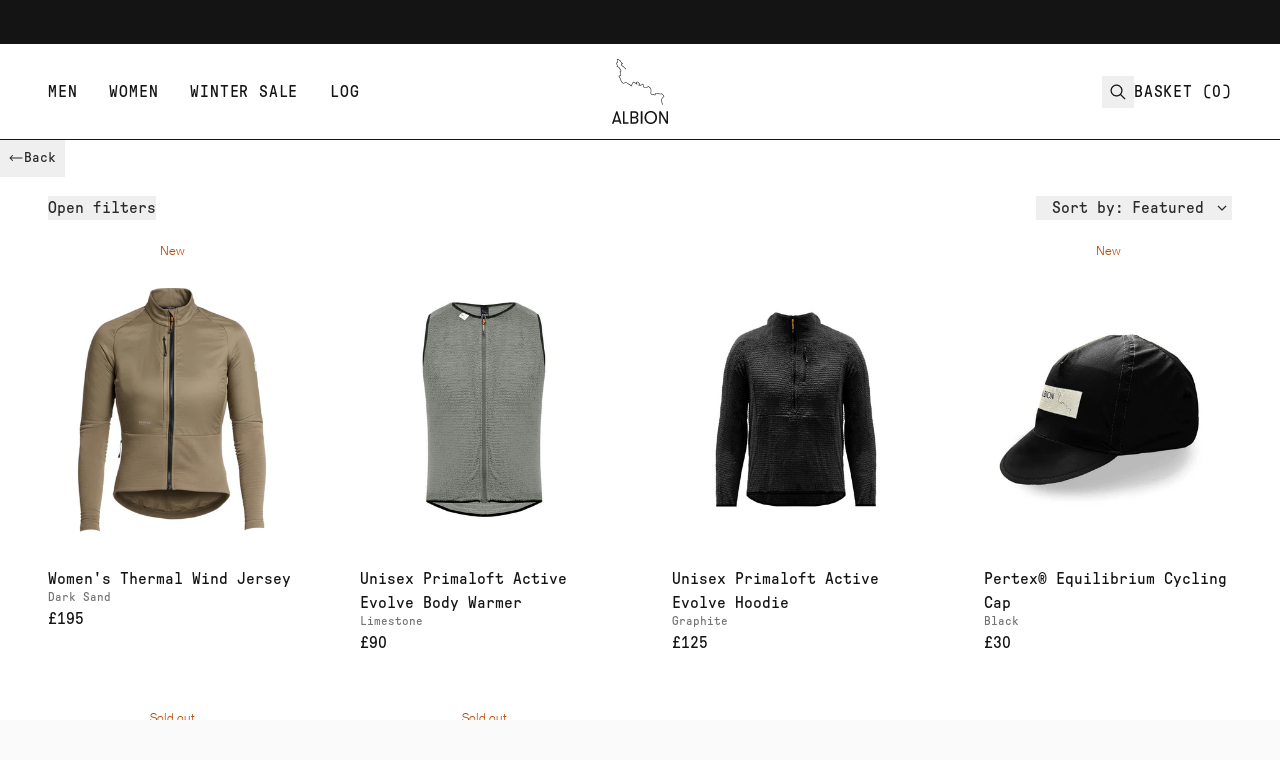

--- FILE ---
content_type: text/html
request_url: https://www.albioncycling.com/collections/womens-new-arrivals
body_size: 18905
content:
<!DOCTYPE html><html lang="EN"><head><meta charSet="utf-8"/><meta name="viewport" content="width=device-width,initial-scale=1"/><meta name="google-site-verification" content="exLeP6iEtosYMHniWKf21m36eOAOAgM9CbTGS0pLJbU"/><title>Women&#x27;s New Arrivals | Albion</title><meta property="og:title" content="Women&#x27;s New Arrivals | Albion"/><meta property="twitter:title" content="Women&#x27;s New Arrivals | Albion"/><meta name="description" content="Cycling clothing and accessories for all conditions, to help you stay outside for longer."/><meta property="og:description" content="Cycling clothing and accessories for all conditions, to help you stay outside for longer."/><meta property="twitter:description" content="Cycling clothing and accessories for all conditions, to help you stay outside for longer."/><meta property="twitter:site" content="@albion.cycling"/><meta property="twitter:creator" content="@albion.cycling"/><meta property="og:image:url" content="https://cdn.shopify.com/s/files/1/1472/3342/collections/ZOASS23_43.jpg?v=1763106551"/><meta property="og:image:secure_url" content="https://cdn.shopify.com/s/files/1/1472/3342/collections/ZOASS23_43.jpg?v=1763106551"/><meta property="og:image:type" content="image/jpeg"/><meta property="og:image:width" content="2500"/><meta property="og:image:height" content="1667"/><link rel="stylesheet" href="https://cdn.shopify.com/oxygen-v2/18972/5765/11745/2601673/build/_assets/custom-font-EHSYKS5U.css"/><link rel="stylesheet" href="https://cdn.shopify.com/oxygen-v2/18972/5765/11745/2601673/build/_assets/app-JAU7JJKR.css"/><link rel="stylesheet" href="https://cdn.shopify.com/oxygen-v2/18972/5765/11745/2601673/build/_assets/react-fast-marquee-T75QYYQR.css"/><link rel="stylesheet" href="https://cdn.jsdelivr.net/npm/swiper@9/swiper-bundle.min.css"/><link rel="preconnect" href="https://cdn.shopify.com"/><link rel="preconnect" href="https://shop.app"/><link rel="icon" type="image/svg+xml" href="https://cdn.shopify.com/oxygen-v2/18972/5765/11745/2601673/build/_assets/favicon-EUMAMFAI.svg"/></head><body class="flex flex-col min-h-screen bg-zinc-50"><div class="relative bg-contrast flex flex-col min-h-screen lg:mb-80 z-20 lg:mt-combinedNav"><div class=""><a href="#mainContent" class="sr-only">Skip to content</a></div><div class="lg:fixed top-0 relative w-full z-40"><div class="relative flex justify-between items-center gap-4 py-2 px-2 lg:px-12 bg-primary text-contrast"><div class="text-center w-full lg:w-3/4 flex-1"><div class="-mt-1 flex items-center h-8"></div></div></div><header role="banner" class="h-nav hidden lg:flex w-full flex-row gap-8 items-center justify-between px-12 bg-white border-b border-primary transition duration-300 leading-none text-primary"><div class="flex items-start justify-start flex-shrink gap-8 h-full"><nav class="flex h-full"><div class="group first:-ml-4"><a class="hover:text-notice group-hover:text-notice h-full flex items-center px-4 font-mono uppercase tracking-wider" data-discover="true" href="/collections/mens" target="_self">Men</a><div class="absolute hidden group-hover:block top-full left-0 w-full border-b border-primary z-30 -mt-11 pt-11"><nav class="bg-white px-12"><ul class="flex"><li class="hidden lg:block border-r border-primary"><div class="p-8 pl-0 w-56 xl:w-64 group/upsell"><a data-discover="true" href="/products/mens-thermal-wind-jersey-dark-sand"><div class="w-48 relative aspect-square mb-4 overflow-hidden"><img alt="" decoding="async" height="125" loading="eager" sizes="400px" src="https://cdn.shopify.com/s/files/1/1472/3342/files/TW_PRODUCTGALLERY.jpg?v=1762952066&amp;width=100&amp;height=125&amp;crop=center" srcSet="https://cdn.shopify.com/s/files/1/1472/3342/files/TW_PRODUCTGALLERY.jpg?v=1762952066&amp;width=200&amp;height=250&amp;crop=center 200w, https://cdn.shopify.com/s/files/1/1472/3342/files/TW_PRODUCTGALLERY.jpg?v=1762952066&amp;width=400&amp;height=500&amp;crop=center 400w, https://cdn.shopify.com/s/files/1/1472/3342/files/TW_PRODUCTGALLERY.jpg?v=1762952066&amp;width=600&amp;height=750&amp;crop=center 600w, https://cdn.shopify.com/s/files/1/1472/3342/files/TW_PRODUCTGALLERY.jpg?v=1762952066&amp;width=800&amp;height=1000&amp;crop=center 800w, https://cdn.shopify.com/s/files/1/1472/3342/files/TW_PRODUCTGALLERY.jpg?v=1762952066&amp;width=1000&amp;height=1250&amp;crop=center 1000w" width="100" class="absolute top-0 left-0 w-full h-full object-cover transition group-hover/upsell:scale-105" style="width:100%;aspect-ratio:1080/1350"/></div><h2 class="whitespace-pre-wrap max-w-prose font-medium font-mono text-copy mb-2 group-hover/upsell:text-notice">NEW: Thermal Wind Jersey</h2><span class="max-w-prose-narrow font-light whitespace-pre-wrap text-small subpixel-antialiased group-hover/upsell:text-notice">One layer. All Winter. </span></a></div></li><li class="pl-0 lg:pl-8 p-8 border-r border-primary first:pl-0 last:border-r-0 last:pr-0 w-full max-w-xs"><a class="hover:text-notice" data-discover="true" href="/" target="_self"><h2 class="max-w-prose font-bold font-mono text-copy mb-2 whitespace-nowrap uppercase text-primary/60 tracking-wider">Collection</h2></a><ul class="mb-4
                      "><li class="block w-full"><a class="hover:text-notice mb-1 py-1 block" data-discover="true" href="/collections/mens" target="_self"><span class="max-w-prose font-light whitespace-pre-wrap inherit text-small subpixel-antialiased">Shop all</span></a></li><li class="block w-full"><a class="hover:text-notice mb-1 py-1 block" data-discover="true" href="/collections/zoa" target="_self"><span class="max-w-prose font-light whitespace-pre-wrap inherit text-small subpixel-antialiased">Zoa</span></a></li><li class="block w-full"><a class="hover:text-notice mb-1 py-1 block" data-discover="true" href="/collections/mens-aw25" target="_self"><span class="max-w-prose font-light whitespace-pre-wrap inherit text-small subpixel-antialiased">A/W25 All Road</span></a></li><li class="block w-full"><a class="hover:text-notice mb-1 py-1 block" data-discover="true" href="/collections/transitional-collection-m" target="_self"><span class="max-w-prose font-light whitespace-pre-wrap inherit text-small subpixel-antialiased">Transitional Collection</span></a></li><li class="block w-full"><a class="hover:text-notice mb-1 py-1 block" data-discover="true" href="/collections/mens-bundles" target="_self"><span class="max-w-prose font-light whitespace-pre-wrap inherit text-small subpixel-antialiased">Bundles</span></a></li><li class="block w-full"><a class="hover:text-notice mb-1 py-1 block" data-discover="true" href="/collections/primaloft-active-evolve" target="_self"><span class="max-w-prose font-light whitespace-pre-wrap inherit text-small subpixel-antialiased">Primaloft Active Evolve</span></a></li></ul></li><li class="p-8 border-r border-primary first:pl-0 last:border-r-0 last:pr-0 w-full max-w-xs"><a class="hover:text-notice" data-discover="true" href="/" target="_self"><h2 class="max-w-prose font-bold font-mono text-copy mb-2 whitespace-nowrap uppercase text-primary/60 tracking-wider">Layer</h2></a><ul class="mb-4
                      "><li class="block w-full"><a class="hover:text-notice mb-1 py-1 block" data-discover="true" href="/collections/mens-jerseys" target="_self"><span class="max-w-prose font-light whitespace-pre-wrap inherit text-small subpixel-antialiased">Jerseys / Mid Layers</span></a></li><li class="block w-full"><a class="hover:text-notice mb-1 py-1 block" data-discover="true" href="/collections/mens-bib-shorts-tights" target="_self"><span class="max-w-prose font-light whitespace-pre-wrap inherit text-small subpixel-antialiased">Legwear</span></a></li><li class="block w-full"><a class="hover:text-notice mb-1 py-1 block" data-discover="true" href="/collections/mens-jackets-gilets" target="_self"><span class="max-w-prose font-light whitespace-pre-wrap inherit text-small subpixel-antialiased">Jackets / gilets</span></a></li><li class="block w-full"><a class="hover:text-notice mb-1 py-1 block" data-discover="true" href="/collections/mens-rainwear" target="_self"><span class="max-w-prose font-light whitespace-pre-wrap inherit text-small subpixel-antialiased">Rainwear</span></a></li><li class="block w-full"><a class="hover:text-notice mb-1 py-1 block" data-discover="true" href="/collections/mens-insulation" target="_self"><span class="max-w-prose font-light whitespace-pre-wrap inherit text-small subpixel-antialiased">Insulation</span></a></li></ul></li><li class="p-8 border-r border-primary first:pl-0 last:border-r-0 last:pr-0 w-full max-w-xs"><a class="hover:text-notice" data-discover="true" href="/collections/unisex-accessories" target="_self"><h2 class="max-w-prose font-bold font-mono text-copy mb-2 whitespace-nowrap uppercase text-primary/60 tracking-wider">Accessories</h2></a><ul class="mb-4
                      "><li class="block w-full"><a class="hover:text-notice mb-1 py-1 block" data-discover="true" href="/collections/cargo-vests" target="_self"><span class="max-w-prose font-light whitespace-pre-wrap inherit text-small subpixel-antialiased">Cargo vests</span></a></li><li class="block w-full"><a class="hover:text-notice mb-1 py-1 block" data-discover="true" href="/collections/unisex-lightweight-bags" target="_self"><span class="max-w-prose font-light whitespace-pre-wrap inherit text-small subpixel-antialiased">Lightweight bags</span></a></li><li class="block w-full"><a class="hover:text-notice mb-1 py-1 block" data-discover="true" href="/collections/socks" target="_self"><span class="max-w-prose font-light whitespace-pre-wrap inherit text-small subpixel-antialiased">Socks</span></a></li><li class="block w-full"><a class="hover:text-notice mb-1 py-1 block" data-discover="true" href="/collections/unisex-burners" target="_self"><span class="max-w-prose font-light whitespace-pre-wrap inherit text-small subpixel-antialiased">Burners</span></a></li><li class="block w-full"><a class="hover:text-notice mb-1 py-1 block" data-discover="true" href="/collections/caps" target="_self"><span class="max-w-prose font-light whitespace-pre-wrap inherit text-small subpixel-antialiased">Headwear</span></a></li><li class="block w-full"><a class="hover:text-notice mb-1 py-1 block" data-discover="true" href="/products/repair-kit-2-0" target="_self"><span class="max-w-prose font-light whitespace-pre-wrap inherit text-small subpixel-antialiased">Repair kit</span></a></li><li class="block w-full"><a class="hover:text-notice mb-1 py-1 block" data-discover="true" href="/products/gift-card" target="_self"><span class="max-w-prose font-light whitespace-pre-wrap inherit text-small subpixel-antialiased">Gift cards</span></a></li></ul></li></ul></nav></div></div><div class="group first:-ml-4"><a class="hover:text-notice group-hover:text-notice h-full flex items-center px-4 font-mono uppercase tracking-wider" data-discover="true" href="/collections/womens" target="_self">Women</a><div class="absolute hidden group-hover:block top-full left-0 w-full border-b border-primary z-30 -mt-11 pt-11"><nav class="bg-white px-12"><ul class="flex"><li class="hidden lg:block border-r border-primary"><div class="p-8 pl-0 w-56 xl:w-64 group/upsell"><a data-discover="true" href="/unisex-zoa-rain-shell-orange"><div class="w-48 relative aspect-square mb-4 overflow-hidden"><img alt="" decoding="async" height="125" loading="eager" sizes="400px" src="https://cdn.shopify.com/s/files/1/1472/3342/files/HOOD_W.jpg?v=1763996356&amp;width=100&amp;height=125&amp;crop=center" srcSet="https://cdn.shopify.com/s/files/1/1472/3342/files/HOOD_W.jpg?v=1763996356&amp;width=200&amp;height=250&amp;crop=center 200w, https://cdn.shopify.com/s/files/1/1472/3342/files/HOOD_W.jpg?v=1763996356&amp;width=400&amp;height=500&amp;crop=center 400w, https://cdn.shopify.com/s/files/1/1472/3342/files/HOOD_W.jpg?v=1763996356&amp;width=600&amp;height=750&amp;crop=center 600w, https://cdn.shopify.com/s/files/1/1472/3342/files/HOOD_W.jpg?v=1763996356&amp;width=800&amp;height=1000&amp;crop=center 800w, https://cdn.shopify.com/s/files/1/1472/3342/files/HOOD_W.jpg?v=1763996356&amp;width=1000&amp;height=1250&amp;crop=center 1000w" width="100" class="absolute top-0 left-0 w-full h-full object-cover transition group-hover/upsell:scale-105" style="width:100%;aspect-ratio:1080/1350"/></div><h2 class="whitespace-pre-wrap max-w-prose font-medium font-mono text-copy mb-2 group-hover/upsell:text-notice">NEW: Zoa Rain Shell</h2><span class="max-w-prose-narrow font-light whitespace-pre-wrap text-small subpixel-antialiased group-hover/upsell:text-notice">Your new go-to shell jacket for adventures by bike.</span></a></div></li><li class="pl-0 lg:pl-8 p-8 border-r border-primary first:pl-0 last:border-r-0 last:pr-0 w-full max-w-xs"><a class="hover:text-notice" data-discover="true" href="/" target="_self"><h2 class="max-w-prose font-bold font-mono text-copy mb-2 whitespace-nowrap uppercase text-primary/60 tracking-wider">Collection</h2></a><ul class="mb-4
                      "><li class="block w-full"><a class="hover:text-notice mb-1 py-1 block" data-discover="true" href="/collections/womens" target="_self"><span class="max-w-prose font-light whitespace-pre-wrap inherit text-small subpixel-antialiased">Shop all</span></a></li><li class="block w-full"><a class="hover:text-notice mb-1 py-1 block" data-discover="true" href="/collections/zoa-womens" target="_self"><span class="max-w-prose font-light whitespace-pre-wrap inherit text-small subpixel-antialiased">Zoa</span></a></li><li class="block w-full"><a class="hover:text-notice mb-1 py-1 block" data-discover="true" href="/collections/womens-aw25" target="_self"><span class="max-w-prose font-light whitespace-pre-wrap inherit text-small subpixel-antialiased">A/W25 All Road</span></a></li><li class="block w-full"><a class="hover:text-notice mb-1 py-1 block" data-discover="true" href="/collections/transitional-collection-w" target="_self"><span class="max-w-prose font-light whitespace-pre-wrap inherit text-small subpixel-antialiased">Transitional Collection</span></a></li><li class="block w-full"><a class="hover:text-notice mb-1 py-1 block" data-discover="true" href="/collections/womens-bundles" target="_self"><span class="max-w-prose font-light whitespace-pre-wrap inherit text-small subpixel-antialiased">Bundles</span></a></li><li class="block w-full"><a class="hover:text-notice mb-1 py-1 block" data-discover="true" href="/collections/primaloft-active-evolve-1" target="_self"><span class="max-w-prose font-light whitespace-pre-wrap inherit text-small subpixel-antialiased">Primaloft Active Evolve</span></a></li></ul></li><li class="p-8 border-r border-primary first:pl-0 last:border-r-0 last:pr-0 w-full max-w-xs"><a class="hover:text-notice" data-discover="true" href="/" target="_self"><h2 class="max-w-prose font-bold font-mono text-copy mb-2 whitespace-nowrap uppercase text-primary/60 tracking-wider">Layer</h2></a><ul class="mb-4
                      "><li class="block w-full"><a class="hover:text-notice mb-1 py-1 block" data-discover="true" href="/collections/womens-jerseys" target="_self"><span class="max-w-prose font-light whitespace-pre-wrap inherit text-small subpixel-antialiased">Jerseys / Mid Layers</span></a></li><li class="block w-full"><a class="hover:text-notice mb-1 py-1 block" data-discover="true" href="/collections/womens-bib-shorts-tights" target="_self"><span class="max-w-prose font-light whitespace-pre-wrap inherit text-small subpixel-antialiased">Legwear</span></a></li><li class="block w-full"><a class="hover:text-notice mb-1 py-1 block" data-discover="true" href="/collections/womens-jackets-gilets" target="_self"><span class="max-w-prose font-light whitespace-pre-wrap inherit text-small subpixel-antialiased">Jackets / gilets</span></a></li><li class="block w-full"><a class="hover:text-notice mb-1 py-1 block" data-discover="true" href="/collections/womens-rainwear" target="_self"><span class="max-w-prose font-light whitespace-pre-wrap inherit text-small subpixel-antialiased">Rainwear</span></a></li><li class="block w-full"><a class="hover:text-notice mb-1 py-1 block" data-discover="true" href="/collections/womens-insulation" target="_self"><span class="max-w-prose font-light whitespace-pre-wrap inherit text-small subpixel-antialiased">Insulation</span></a></li><li class="block w-full"><a class="hover:text-notice mb-1 py-1 block" data-discover="true" href="/collections/womens-base-layers" target="_self"><span class="max-w-prose font-light whitespace-pre-wrap inherit text-small subpixel-antialiased">Base layers</span></a></li></ul></li><li class="p-8 border-r border-primary first:pl-0 last:border-r-0 last:pr-0 w-full max-w-xs"><a class="hover:text-notice" data-discover="true" href="/collections/unisex-accessories" target="_self"><h2 class="max-w-prose font-bold font-mono text-copy mb-2 whitespace-nowrap uppercase text-primary/60 tracking-wider">Accessories</h2></a><ul class="mb-4
                      "><li class="block w-full"><a class="hover:text-notice mb-1 py-1 block" data-discover="true" href="/collections/cargo-vests" target="_self"><span class="max-w-prose font-light whitespace-pre-wrap inherit text-small subpixel-antialiased">Cargo vests</span></a></li><li class="block w-full"><a class="hover:text-notice mb-1 py-1 block" data-discover="true" href="/collections/unisex-lightweight-bags" target="_self"><span class="max-w-prose font-light whitespace-pre-wrap inherit text-small subpixel-antialiased">Lightweight bags</span></a></li><li class="block w-full"><a class="hover:text-notice mb-1 py-1 block" data-discover="true" href="/collections/socks" target="_self"><span class="max-w-prose font-light whitespace-pre-wrap inherit text-small subpixel-antialiased">Socks</span></a></li><li class="block w-full"><a class="hover:text-notice mb-1 py-1 block" data-discover="true" href="/collections/unisex-burners" target="_self"><span class="max-w-prose font-light whitespace-pre-wrap inherit text-small subpixel-antialiased">Burners</span></a></li><li class="block w-full"><a class="hover:text-notice mb-1 py-1 block" data-discover="true" href="/collections/caps" target="_self"><span class="max-w-prose font-light whitespace-pre-wrap inherit text-small subpixel-antialiased">Headwear</span></a></li><li class="block w-full"><a class="hover:text-notice mb-1 py-1 block" data-discover="true" href="/products/repair-kit-2-0" target="_self"><span class="max-w-prose font-light whitespace-pre-wrap inherit text-small subpixel-antialiased">Repair kit</span></a></li><li class="block w-full"><a class="hover:text-notice mb-1 py-1 block" data-discover="true" href="/products/gift-card" target="_self"><span class="max-w-prose font-light whitespace-pre-wrap inherit text-small subpixel-antialiased">Gift cards</span></a></li></ul></li></ul></nav></div></div><div class="group first:-ml-4"><a class="hover:text-notice group-hover:text-notice h-full flex items-center px-4 font-mono uppercase tracking-wider" data-discover="true" href="/" target="_self">Winter Sale</a><div class="absolute hidden group-hover:block top-full left-0 w-full border-b border-primary z-30 -mt-11 pt-11"><nav class="bg-white px-12"><ul class="flex"><li class="p-8 border-r border-primary first:pl-0 last:border-r-0 last:pr-0 w-full max-w-xs"><a class="hover:text-notice" data-discover="true" href="/collections/winter-sale-mens" target="_self"><h2 class="max-w-prose font-bold font-mono text-copy mb-2 whitespace-nowrap uppercase text-primary/60 tracking-wider">Mens</h2></a><ul class="mb-4
                      "></ul></li><li class="p-8 border-r border-primary first:pl-0 last:border-r-0 last:pr-0 w-full max-w-xs"><a class="hover:text-notice" data-discover="true" href="/collections/winter-sale-womens" target="_self"><h2 class="max-w-prose font-bold font-mono text-copy mb-2 whitespace-nowrap uppercase text-primary/60 tracking-wider">Womens</h2></a><ul class="mb-4
                      "></ul></li></ul></nav></div></div><a class="font-mono uppercase hover:text-notice h-full flex items-center px-4 tracking-wider" data-discover="true" href="/log" target="_self">Log</a></nav></div><a class="absolute left-1/2 -ml-7 w-14 flex items-center" data-discover="true" href="/"><h2 class="whitespace-pre-wrap max-w-prose font-medium font-mono font-bold text-title md:text-heading sr-only">Albion</h2><div class="flex w-10 md:w-14"><svg width="56" height="65" fill="none" xmlns="http://www.w3.org/2000/svg" viewBox="0 0 56 65"><path fill-rule="evenodd" clip-rule="evenodd" d="M18.45 64.72V52.28h4.17c2.95 0 3.72 2.03 3.72 3.45 0 1.62-1.06 2.54-2.02 2.72.9.2 2.1 1.06 2.1 2.77 0 1.42-.78 3.5-3.71 3.5h-4.26Zm1.59-7.02h2.62c1.59 0 2.1-1.12 2.1-1.97 0-.83-.51-1.99-2.14-1.99h-2.58v3.96Zm0 5.56h2.67c1.6 0 2.13-1.17 2.13-2.03 0-.9-.58-2.06-2.1-2.06h-2.7v4.09Zm8.73 1.46h1.64V52.28h-1.64v12.44ZM38.79 52c3.9 0 6.3 3.13 6.3 6.5 0 3.36-2.4 6.5-6.28 6.5-3.93 0-6.32-3.13-6.32-6.5s2.39-6.5 6.3-6.5Zm0 11.54c2.86 0 4.62-2.45 4.62-5.04 0-2.63-1.76-5.04-4.62-5.04-2.86 0-4.64 2.43-4.64 5.04 0 2.6 1.78 5.04 4.64 5.04ZM54.4 61.9l-5.5-9.6h-1.76v12.43h1.59V55.1l5.5 9.6H56V52.29h-1.59v9.61ZM4.2 52.3 0 64.71h1.68l.62-1.9h4.96l.64 1.9h1.68L5.36 52.28H4.2Zm.59 2.64 1.97 6.41H2.79l2-6.41Zm6.24-2.66v12.44h5.59v-1.46h-4V52.28h-1.59ZM50.2 46l-.14-.04c-.12-.22-.12-.3-.12-.5a4.5 4.5 0 0 0-.12-1.32 18.06 18.06 0 0 1-.25-1.1.75.75 0 0 0-.05-.12c-.05-.1-.08-.22-.1-.33v-.09a.92.92 0 0 0 .01-.37l-.06-.46a3.35 3.35 0 0 1-.05-1.21 4.53 4.53 0 0 1 1.77-2.5c.33-.2.53-.33.55-.55.02-.12-.14-.49-.28-.68a9.1 9.1 0 0 0-.47-.38c.07.05-.04-.01-.04-.01-.34-.44-.7-.85-1.1-1.24-.2-.09-.22-.08-.53.05a2 2 0 0 1-1.4.14c-.18-.04-.34-.1-.5-.17-.18-.06-.34-.12-.5-.15l-.37-.07c-.37-.07-.76-.14-1.16-.26-.81-.24-1.2-.3-1.54.21-.08.13-.12.3-.16.5-.05.2-.1.4-.2.59-.34.57-.76.33-1.02.2a3.25 3.25 0 0 0-.18-.1l-.06-.03c-.27-.14-.36-.18-.6-.16-.15.01-.24.04-.34.07a1.2 1.2 0 0 1-.65.03 3.24 3.24 0 0 1-1.15-.51c-.2-.18-.39-.38-.56-.58l-.02-.02c-.18-.22-.34-.4-.36-.77a1.6 1.6 0 0 1 .07-.52l.05-.23.09-.6c.07-.44.14-.9.15-1.31a3.05 3.05 0 0 0-.77-2.12 5.3 5.3 0 0 0-1.82-1.5c-.48.8-1.13.8-1.94.8h-.2c-.34.01-.68-.02-1-.06a6.3 6.3 0 0 0-1.3-.04l-.26.02-.05-.24a1.63 1.63 0 0 1-.02-.42c.01-.12 0-.25-.03-.37l-.15-.6a5.37 5.37 0 0 0-.46-1.42l-.03-.04-.17.12-.29.14-.26.13c-.1.06-.19.14-.29.23-.2.19-.45.4-.8.46-.2 0-.41-.03-.61-.09-.26 0-.52.03-.77.08l-.31.04c-.14.01-.29.02-.4.05l-.3.09a.15.15 0 0 1-.16-.05.15.15 0 0 1-.01-.17l.16-.27.1-.23c.07-.14.14-.3.25-.44a1 1 0 0 1 .28-.23c.09-.06.12-.08.14-.16.06-.16-.03-.26-.34-.52a4.4 4.4 0 0 1-.22-.19c-.15-.14-.28-.3-.4-.44-.33-.38-.62-.71-1.03-.7-.28.01-.55.15-.66.34-.07.12-.06.26.02.41.02.05.06.1.12.15.08.08.18.19.25.35.05.1.08.2.11.29.03.09.05.15.09.22a.28.28 0 0 1-.02.3l-.01.02a.37.37 0 0 1-.48.11 5.98 5.98 0 0 1-.95-.67l-.47-.35a9.64 9.64 0 0 0-2-1.09l-.24.64a3.6 3.6 0 0 1-.55 1.16l-.21.23c-.18.19-.32.33-.37.58-.02.09-.01.2 0 .33.03.28.06.63-.18.93l-.11.15-.18-.05c-.15-.04-.65-.2-.97-.46a2.25 2.25 0 0 1-.43-.51c-.1-.14-.19-.27-.3-.36-.11-.1-.3-.16-.5-.22a2.28 2.28 0 0 1-.64-.27c-.17-.12-.29-.23-.4-.33a1.5 1.5 0 0 0-.47-.35c-.26-.12-.52-.3-.78-.46-.66-.45-1.13-.73-1.55-.5a3.5 3.5 0 0 1-1.2.44.76.76 0 0 0-.25.07l-.25.1h-.02c-.24.08-.47.16-.78.08l-.06-.01-.04-.04a7.02 7.02 0 0 1-2.68-4.1c-.09-.5-.15-.8-.42-1.22l-.29-.41c-.17-.24-.34-.48-.5-.79a7.49 7.49 0 0 0-.41-.7l-.11-.2.17-.15c.19-.17.5-.24.74-.3l.14-.03.1-.03c.17-.05.4-.12.63-.07 0-.18 0-.35-.03-.52a2.65 2.65 0 0 1-.02-.48c.01-.18 0-.38-.01-.6-.02-.32-.05-.68.04-1.02a1.9 1.9 0 0 1-.6-1.4l.03-.22.22-.02c.14-.02.7-.27.89-.4a5.7 5.7 0 0 0-.33-.9.89.89 0 0 0-.19-.15 1.17 1.17 0 0 1-.39-.4c-.05-.1-.1-.2-.13-.31-.04-.1-.07-.17-.12-.25a.82.82 0 0 0-.15-.16 1.2 1.2 0 0 1-.39-.53c-.04-.09-.07-.17-.13-.24-.25-.34-.65-.5-1.07-.68a3.58 3.58 0 0 1-1.06-.6l-.13-.12.06-.17.11-.3c.15-.35.23-.55.1-.95a5.24 5.24 0 0 0-.24-.51c-.37-.76-.61-1.32-.45-1.7a.7.7 0 0 1 .47-.42l.18-.08a.9.9 0 0 0 .22-.14 1.5 1.5 0 0 1-.15-.95v-.24c0-.1-.01-.24-.04-.38-.07-.51-.17-1.21.34-1.57L5.4 0l.14.07c.17.08.32.1.49.1.18.02.37.04.58.14l.18.1.04.04.08.1.12.16c.1.1.28.18.45.25a4.16 4.16 0 0 1 .37.18c.15.08.27.14.43.3.15.17.25.34.35.5.1.16.19.3.3.43.15.16.21.3.27.42l.09.18c.06.1.14.16.25.23.09.06.2.13.3.24.09.11.13.24.17.34a.5.5 0 0 0 .07.16c.03.04.11.07.2.1.1.05.25.1.37.22l.16.16-.12.19c-.16.23-.42.37-.67.5-.46.24-.53.32-.46.52.02.07.14.23.2.33l.14.2c.1.18.2.23.38.31l.35.2c.24.17.46.38.66.59.2.2.39.38.6.53.53.37.93.82 1.35 1.29l.13.13.21.27c.16.2.28.36.5.43l-.17.52c-.38-.11-.59-.38-.77-.61l-.18-.24-.13-.13c-.4-.45-.77-.87-1.26-1.2-.25-.18-.46-.4-.67-.6-.2-.2-.38-.38-.58-.52l-.29-.16c-.2-.1-.41-.2-.61-.54l-.1-.15a1.94 1.94 0 0 1-.28-.47c-.24-.68.34-.99.73-1.19l.2-.1a.82.82 0 0 1-.3-.21 1 1 0 0 1-.18-.34.6.6 0 0 0-.07-.16 1 1 0 0 0-.2-.15c-.12-.09-.28-.2-.4-.41l-.13-.24a.81.81 0 0 0-.16-.26c-.16-.17-.26-.34-.37-.51a2.56 2.56 0 0 0-.29-.42.75.75 0 0 0-.27-.18 6.51 6.51 0 0 1-.12-.07l-.23-.1c-.21-.1-.46-.21-.62-.37a1.05 1.05 0 0 1-.2-.26C6.3.75 6.17.74 5.99.73A1.7 1.7 0 0 1 5.5.64c-.11.22-.06.61-.01.94.02.16.05.31.05.45l-.01.3a.97.97 0 0 0 0 .38l.07.17c.15.42.13.68-.43.98-.1.06-.2.09-.26.1-.1.05-.1.05-.15.14-.06.18.3.91.45 1.22.11.24.21.44.26.59.2.63.03.98-.14 1.42.22.16.48.27.75.38.47.2.96.4 1.3.86.1.12.15.24.2.35l.07.15c.03.06.1.12.17.18.08.08.18.16.26.28.08.13.12.25.16.35l.1.24c.06.1.13.15.23.22.09.06.2.14.3.27.11.14.49 1.09.46 1.33-.03.34-.74.64-1.13.77.06.3.28.7.49.82l.22.12-.1.23c-.12.28-.1.63-.07.99.01.22.03.46 0 .68l.03.37c.04.42.1.89-.2 1.14l-.16.14-.18-.13c-.1-.07-.24-.03-.46.03a5.48 5.48 0 0 1-.56.15c.1.16.19.31.27.48.14.27.3.48.46.71l.3.44c.33.5.4.87.5 1.43a6.5 6.5 0 0 0 2.42 3.71c.13.02.23 0 .43-.07h.03l.19-.08c.1-.05.18-.08.39-.12.4-.06.68-.19 1.01-.37.75-.41 1.48.08 2.13.52.25.16.48.32.69.41a2 2 0 0 1 .64.46c.1.1.2.18.33.28.12.08.29.13.48.2.24.07.5.15.7.32.16.13.28.3.4.47.1.15.2.29.31.39.14.11.35.2.56.28v-.37a1.65 1.65 0 0 1 0-.5c.08-.4.31-.63.51-.84l.19-.2c.2-.25.33-.62.45-.99.12-.33.23-.67.41-.95l.12-.19.21.08a10.17 10.17 0 0 1 2.83 1.6c.1.1.22.19.33.27a2.29 2.29 0 0 0-.06-.07 1.18 1.18 0 0 1-.2-.27.95.95 0 0 1-.01-.95c.2-.35.64-.6 1.11-.6.68-.03 1.1.45 1.46.88.12.13.24.28.37.4l.2.17c.29.24.69.58.5 1.11a.78.78 0 0 1-.37.46.5.5 0 0 0-.14.1.76.76 0 0 0-.07.12c.07 0 .14 0 .21-.02.28-.06.6-.1.9-.09l.3.05.22.04c.18-.04.33-.17.5-.32.1-.1.22-.2.36-.29.11-.07.23-.12.33-.17l.23-.1.18-.14c.08-.07.2-.16.36-.14.18.03.29.18.41.38.26.43.4 1.05.53 1.6l.14.56c.07.24.06.42.05.59.4-.02.77.02 1.14.06.32.04.62.07.93.06h.2c.85 0 1.23 0 1.58-.72l.1-.21.23.07a5.4 5.4 0 0 1 2.27 1.74c.61.7.94 1.59.91 2.5-.01.46-.08.93-.15 1.38l-.1.6c0 .1-.03.2-.06.29-.03.12-.06.24-.05.34.01.19.07.26.23.45l.02.02c.1.12.32.37.5.52.16.14.63.33.9.39a.6.6 0 0 0 .38-.02c.11-.03.24-.07.44-.1.4-.02.61.08.9.22l.06.03c.08.03.15.07.21.11l.2.1a.45.45 0 0 0 .07-.1c.07-.1.1-.26.14-.43.05-.21.1-.46.24-.67.6-.9 1.46-.65 2.16-.44.37.11.72.17 1.1.24l.38.07c.2.04.4.12.58.19l.43.14c.4.1.63.07 1.07-.11.42-.18.57-.22 1.02-.02l.05.02.03.03c.4.39.76.8 1.1 1.24.1.06.23.17.4.32l.12.1.05.04.14.22c.14.24.3.6.27.87-.04.51-.45.75-.77.95-.13.07-.24.14-.32.22-.5.44-1.1 1.24-1.24 1.93-.06.33 0 .66.05 1.02l.07.47c.02.16.02.33 0 .5l.05.15c.02.05.05.11.07.2.05.19.1.37.13.56l.13.54c0 .02.36 1.55-.05 1.9l-.11.1Z" fill="currentColor"></path></svg></div></a><div class="flex items-center justify-end flex-shrink gap-8"><form method="get" action="/search" class="relative items-center sm:flex" data-discover="true"><div class="w-0 transition ease-in-out overflow-hidden duration-300"><input type="search" placeholder="Search" name="q" class="bg-transparent hidden md:inline-block text-left border-b transition border-x-0 border-t-0 appearance-none px-0 py-0 focus:ring-transparent placeholder:opacity-20 placeholder:text-inherit pr-12 focus:border-primary border-b border-primary"/></div><button type="submit" class="flex items-center justify-center w-8 h-8 group"><svg xmlns="http://www.w3.org/2000/svg" viewBox="0 0 20 20" fill="currentColor" class="w-5 h-5 group-hover:fill-notice"><title>Search</title><path fill-rule="evenodd" d="M13.3 8.52a4.77 4.77 0 1 1-9.55 0 4.77 4.77 0 0 1 9.55 0Zm-.98 4.68a6.02 6.02 0 1 1 .88-.88l4.3 4.3-.89.88-4.3-4.3Z"></path></svg></button></form><!--$--><a data-discover="true" href="/cart"><span class="max-w-prose whitespace-pre-wrap text-copy font-mono uppercase hover:text-notice tracking-wider">Basket (<span>0</span>)</span></a><!--/$--></div></header></div><header role="banner" class="bg-white border-b text-primary flex lg:hidden items-center h-nav sticky z-40 top-0 justify-between w-full leading-none gap-4 px-4 md:px-8"><div class="flex items-center justify-start w-full gap-4"><button class="relative flex items-center justify-center w-8 h-8"><svg xmlns="http://www.w3.org/2000/svg" viewBox="0 0 20 20" fill="currentColor" stroke="currentColor" class="w-5 h-5 w-8 h-8"><title>Menu</title><line x1="3" y1="6.375" x2="17" y2="6.375" stroke-width="1.25"></line><line x1="3" y1="10.375" x2="17" y2="10.375" stroke-width="1.25"></line><line x1="3" y1="14.375" x2="17" y2="14.375" stroke-width="1.25"></line></svg></button></div><a class="flex items-center self-stretch leading-[3rem] md:leading-[4rem] justify-center flex-grow w-full h-full" data-discover="true" href="/"><h2 class="whitespace-pre-wrap max-w-prose font-bold text-center sr-only">Albion</h2><div class="flex w-10 md:w-14"><svg width="56" height="65" fill="none" xmlns="http://www.w3.org/2000/svg" viewBox="0 0 56 65"><path fill-rule="evenodd" clip-rule="evenodd" d="M18.45 64.72V52.28h4.17c2.95 0 3.72 2.03 3.72 3.45 0 1.62-1.06 2.54-2.02 2.72.9.2 2.1 1.06 2.1 2.77 0 1.42-.78 3.5-3.71 3.5h-4.26Zm1.59-7.02h2.62c1.59 0 2.1-1.12 2.1-1.97 0-.83-.51-1.99-2.14-1.99h-2.58v3.96Zm0 5.56h2.67c1.6 0 2.13-1.17 2.13-2.03 0-.9-.58-2.06-2.1-2.06h-2.7v4.09Zm8.73 1.46h1.64V52.28h-1.64v12.44ZM38.79 52c3.9 0 6.3 3.13 6.3 6.5 0 3.36-2.4 6.5-6.28 6.5-3.93 0-6.32-3.13-6.32-6.5s2.39-6.5 6.3-6.5Zm0 11.54c2.86 0 4.62-2.45 4.62-5.04 0-2.63-1.76-5.04-4.62-5.04-2.86 0-4.64 2.43-4.64 5.04 0 2.6 1.78 5.04 4.64 5.04ZM54.4 61.9l-5.5-9.6h-1.76v12.43h1.59V55.1l5.5 9.6H56V52.29h-1.59v9.61ZM4.2 52.3 0 64.71h1.68l.62-1.9h4.96l.64 1.9h1.68L5.36 52.28H4.2Zm.59 2.64 1.97 6.41H2.79l2-6.41Zm6.24-2.66v12.44h5.59v-1.46h-4V52.28h-1.59ZM50.2 46l-.14-.04c-.12-.22-.12-.3-.12-.5a4.5 4.5 0 0 0-.12-1.32 18.06 18.06 0 0 1-.25-1.1.75.75 0 0 0-.05-.12c-.05-.1-.08-.22-.1-.33v-.09a.92.92 0 0 0 .01-.37l-.06-.46a3.35 3.35 0 0 1-.05-1.21 4.53 4.53 0 0 1 1.77-2.5c.33-.2.53-.33.55-.55.02-.12-.14-.49-.28-.68a9.1 9.1 0 0 0-.47-.38c.07.05-.04-.01-.04-.01-.34-.44-.7-.85-1.1-1.24-.2-.09-.22-.08-.53.05a2 2 0 0 1-1.4.14c-.18-.04-.34-.1-.5-.17-.18-.06-.34-.12-.5-.15l-.37-.07c-.37-.07-.76-.14-1.16-.26-.81-.24-1.2-.3-1.54.21-.08.13-.12.3-.16.5-.05.2-.1.4-.2.59-.34.57-.76.33-1.02.2a3.25 3.25 0 0 0-.18-.1l-.06-.03c-.27-.14-.36-.18-.6-.16-.15.01-.24.04-.34.07a1.2 1.2 0 0 1-.65.03 3.24 3.24 0 0 1-1.15-.51c-.2-.18-.39-.38-.56-.58l-.02-.02c-.18-.22-.34-.4-.36-.77a1.6 1.6 0 0 1 .07-.52l.05-.23.09-.6c.07-.44.14-.9.15-1.31a3.05 3.05 0 0 0-.77-2.12 5.3 5.3 0 0 0-1.82-1.5c-.48.8-1.13.8-1.94.8h-.2c-.34.01-.68-.02-1-.06a6.3 6.3 0 0 0-1.3-.04l-.26.02-.05-.24a1.63 1.63 0 0 1-.02-.42c.01-.12 0-.25-.03-.37l-.15-.6a5.37 5.37 0 0 0-.46-1.42l-.03-.04-.17.12-.29.14-.26.13c-.1.06-.19.14-.29.23-.2.19-.45.4-.8.46-.2 0-.41-.03-.61-.09-.26 0-.52.03-.77.08l-.31.04c-.14.01-.29.02-.4.05l-.3.09a.15.15 0 0 1-.16-.05.15.15 0 0 1-.01-.17l.16-.27.1-.23c.07-.14.14-.3.25-.44a1 1 0 0 1 .28-.23c.09-.06.12-.08.14-.16.06-.16-.03-.26-.34-.52a4.4 4.4 0 0 1-.22-.19c-.15-.14-.28-.3-.4-.44-.33-.38-.62-.71-1.03-.7-.28.01-.55.15-.66.34-.07.12-.06.26.02.41.02.05.06.1.12.15.08.08.18.19.25.35.05.1.08.2.11.29.03.09.05.15.09.22a.28.28 0 0 1-.02.3l-.01.02a.37.37 0 0 1-.48.11 5.98 5.98 0 0 1-.95-.67l-.47-.35a9.64 9.64 0 0 0-2-1.09l-.24.64a3.6 3.6 0 0 1-.55 1.16l-.21.23c-.18.19-.32.33-.37.58-.02.09-.01.2 0 .33.03.28.06.63-.18.93l-.11.15-.18-.05c-.15-.04-.65-.2-.97-.46a2.25 2.25 0 0 1-.43-.51c-.1-.14-.19-.27-.3-.36-.11-.1-.3-.16-.5-.22a2.28 2.28 0 0 1-.64-.27c-.17-.12-.29-.23-.4-.33a1.5 1.5 0 0 0-.47-.35c-.26-.12-.52-.3-.78-.46-.66-.45-1.13-.73-1.55-.5a3.5 3.5 0 0 1-1.2.44.76.76 0 0 0-.25.07l-.25.1h-.02c-.24.08-.47.16-.78.08l-.06-.01-.04-.04a7.02 7.02 0 0 1-2.68-4.1c-.09-.5-.15-.8-.42-1.22l-.29-.41c-.17-.24-.34-.48-.5-.79a7.49 7.49 0 0 0-.41-.7l-.11-.2.17-.15c.19-.17.5-.24.74-.3l.14-.03.1-.03c.17-.05.4-.12.63-.07 0-.18 0-.35-.03-.52a2.65 2.65 0 0 1-.02-.48c.01-.18 0-.38-.01-.6-.02-.32-.05-.68.04-1.02a1.9 1.9 0 0 1-.6-1.4l.03-.22.22-.02c.14-.02.7-.27.89-.4a5.7 5.7 0 0 0-.33-.9.89.89 0 0 0-.19-.15 1.17 1.17 0 0 1-.39-.4c-.05-.1-.1-.2-.13-.31-.04-.1-.07-.17-.12-.25a.82.82 0 0 0-.15-.16 1.2 1.2 0 0 1-.39-.53c-.04-.09-.07-.17-.13-.24-.25-.34-.65-.5-1.07-.68a3.58 3.58 0 0 1-1.06-.6l-.13-.12.06-.17.11-.3c.15-.35.23-.55.1-.95a5.24 5.24 0 0 0-.24-.51c-.37-.76-.61-1.32-.45-1.7a.7.7 0 0 1 .47-.42l.18-.08a.9.9 0 0 0 .22-.14 1.5 1.5 0 0 1-.15-.95v-.24c0-.1-.01-.24-.04-.38-.07-.51-.17-1.21.34-1.57L5.4 0l.14.07c.17.08.32.1.49.1.18.02.37.04.58.14l.18.1.04.04.08.1.12.16c.1.1.28.18.45.25a4.16 4.16 0 0 1 .37.18c.15.08.27.14.43.3.15.17.25.34.35.5.1.16.19.3.3.43.15.16.21.3.27.42l.09.18c.06.1.14.16.25.23.09.06.2.13.3.24.09.11.13.24.17.34a.5.5 0 0 0 .07.16c.03.04.11.07.2.1.1.05.25.1.37.22l.16.16-.12.19c-.16.23-.42.37-.67.5-.46.24-.53.32-.46.52.02.07.14.23.2.33l.14.2c.1.18.2.23.38.31l.35.2c.24.17.46.38.66.59.2.2.39.38.6.53.53.37.93.82 1.35 1.29l.13.13.21.27c.16.2.28.36.5.43l-.17.52c-.38-.11-.59-.38-.77-.61l-.18-.24-.13-.13c-.4-.45-.77-.87-1.26-1.2-.25-.18-.46-.4-.67-.6-.2-.2-.38-.38-.58-.52l-.29-.16c-.2-.1-.41-.2-.61-.54l-.1-.15a1.94 1.94 0 0 1-.28-.47c-.24-.68.34-.99.73-1.19l.2-.1a.82.82 0 0 1-.3-.21 1 1 0 0 1-.18-.34.6.6 0 0 0-.07-.16 1 1 0 0 0-.2-.15c-.12-.09-.28-.2-.4-.41l-.13-.24a.81.81 0 0 0-.16-.26c-.16-.17-.26-.34-.37-.51a2.56 2.56 0 0 0-.29-.42.75.75 0 0 0-.27-.18 6.51 6.51 0 0 1-.12-.07l-.23-.1c-.21-.1-.46-.21-.62-.37a1.05 1.05 0 0 1-.2-.26C6.3.75 6.17.74 5.99.73A1.7 1.7 0 0 1 5.5.64c-.11.22-.06.61-.01.94.02.16.05.31.05.45l-.01.3a.97.97 0 0 0 0 .38l.07.17c.15.42.13.68-.43.98-.1.06-.2.09-.26.1-.1.05-.1.05-.15.14-.06.18.3.91.45 1.22.11.24.21.44.26.59.2.63.03.98-.14 1.42.22.16.48.27.75.38.47.2.96.4 1.3.86.1.12.15.24.2.35l.07.15c.03.06.1.12.17.18.08.08.18.16.26.28.08.13.12.25.16.35l.1.24c.06.1.13.15.23.22.09.06.2.14.3.27.11.14.49 1.09.46 1.33-.03.34-.74.64-1.13.77.06.3.28.7.49.82l.22.12-.1.23c-.12.28-.1.63-.07.99.01.22.03.46 0 .68l.03.37c.04.42.1.89-.2 1.14l-.16.14-.18-.13c-.1-.07-.24-.03-.46.03a5.48 5.48 0 0 1-.56.15c.1.16.19.31.27.48.14.27.3.48.46.71l.3.44c.33.5.4.87.5 1.43a6.5 6.5 0 0 0 2.42 3.71c.13.02.23 0 .43-.07h.03l.19-.08c.1-.05.18-.08.39-.12.4-.06.68-.19 1.01-.37.75-.41 1.48.08 2.13.52.25.16.48.32.69.41a2 2 0 0 1 .64.46c.1.1.2.18.33.28.12.08.29.13.48.2.24.07.5.15.7.32.16.13.28.3.4.47.1.15.2.29.31.39.14.11.35.2.56.28v-.37a1.65 1.65 0 0 1 0-.5c.08-.4.31-.63.51-.84l.19-.2c.2-.25.33-.62.45-.99.12-.33.23-.67.41-.95l.12-.19.21.08a10.17 10.17 0 0 1 2.83 1.6c.1.1.22.19.33.27a2.29 2.29 0 0 0-.06-.07 1.18 1.18 0 0 1-.2-.27.95.95 0 0 1-.01-.95c.2-.35.64-.6 1.11-.6.68-.03 1.1.45 1.46.88.12.13.24.28.37.4l.2.17c.29.24.69.58.5 1.11a.78.78 0 0 1-.37.46.5.5 0 0 0-.14.1.76.76 0 0 0-.07.12c.07 0 .14 0 .21-.02.28-.06.6-.1.9-.09l.3.05.22.04c.18-.04.33-.17.5-.32.1-.1.22-.2.36-.29.11-.07.23-.12.33-.17l.23-.1.18-.14c.08-.07.2-.16.36-.14.18.03.29.18.41.38.26.43.4 1.05.53 1.6l.14.56c.07.24.06.42.05.59.4-.02.77.02 1.14.06.32.04.62.07.93.06h.2c.85 0 1.23 0 1.58-.72l.1-.21.23.07a5.4 5.4 0 0 1 2.27 1.74c.61.7.94 1.59.91 2.5-.01.46-.08.93-.15 1.38l-.1.6c0 .1-.03.2-.06.29-.03.12-.06.24-.05.34.01.19.07.26.23.45l.02.02c.1.12.32.37.5.52.16.14.63.33.9.39a.6.6 0 0 0 .38-.02c.11-.03.24-.07.44-.1.4-.02.61.08.9.22l.06.03c.08.03.15.07.21.11l.2.1a.45.45 0 0 0 .07-.1c.07-.1.1-.26.14-.43.05-.21.1-.46.24-.67.6-.9 1.46-.65 2.16-.44.37.11.72.17 1.1.24l.38.07c.2.04.4.12.58.19l.43.14c.4.1.63.07 1.07-.11.42-.18.57-.22 1.02-.02l.05.02.03.03c.4.39.76.8 1.1 1.24.1.06.23.17.4.32l.12.1.05.04.14.22c.14.24.3.6.27.87-.04.51-.45.75-.77.95-.13.07-.24.14-.32.22-.5.44-1.1 1.24-1.24 1.93-.06.33 0 .66.05 1.02l.07.47c.02.16.02.33 0 .5l.05.15c.02.05.05.11.07.2.05.19.1.37.13.56l.13.54c0 .02.36 1.55-.05 1.9l-.11.1Z" fill="currentColor"></path></svg></div></a><div class="flex items-center justify-end w-full gap-4"><!--$--><a data-discover="true" href="/cart"><span class="max-w-prose whitespace-pre-wrap text-copy font-mono uppercase hover:text-notice tracking-wider">Basket (<span>0</span>)</span></a><!--/$--></div></header><main role="main" id="mainContent" class="flex-grow"><div class="relative"><button class="absolute top-2 left-0 z-10 flex items-center gap-2 p-2 border border-t-0 border-l-0 border-transparent font-mono hover:border-primary hover:bg-contrast text-sm"><svg xmlns="http://www.w3.org/2000/svg" viewBox="0 0 24 24" fill="currentColor" aria-hidden="true" data-slot="icon" class="w-4"><path fill-rule="evenodd" d="M7.28 7.72a.75.75 0 0 1 0 1.06l-2.47 2.47H21a.75.75 0 0 1 0 1.5H4.81l2.47 2.47a.75.75 0 1 1-1.06 1.06l-3.75-3.75a.75.75 0 0 1 0-1.06l3.75-3.75a.75.75 0 0 1 1.06 0Z" clip-rule="evenodd"></path></svg>Back</button><header><div class="overflow-hidden relative justify-center flex flex-col w-full aspect-[4/5] sm:aspect-square md:aspect-[5/4] lg:aspect-[3/2] xl:aspect-[2/1]"><div class="absolute inset-0 grid flex-grow grid-flow-col pointer-events-none auto-cols-fr -z-10 content-stretch overflow-clip text-contrast"><div><img alt="Women&#x27;s New Arrivals" decoding="async" height="66.68" loading="lazy" sizes="100vw" src="https://cdn.shopify.com/s/files/1/1472/3342/collections/ZOASS23_43.jpg?v=1763106551&amp;width=100&amp;height=67&amp;crop=center" srcSet="https://cdn.shopify.com/s/files/1/1472/3342/collections/ZOASS23_43.jpg?v=1763106551&amp;width=200&amp;height=133&amp;crop=center 200w, https://cdn.shopify.com/s/files/1/1472/3342/collections/ZOASS23_43.jpg?v=1763106551&amp;width=400&amp;height=267&amp;crop=center 400w, https://cdn.shopify.com/s/files/1/1472/3342/collections/ZOASS23_43.jpg?v=1763106551&amp;width=600&amp;height=400&amp;crop=center 600w, https://cdn.shopify.com/s/files/1/1472/3342/collections/ZOASS23_43.jpg?v=1763106551&amp;width=800&amp;height=533&amp;crop=center 800w, https://cdn.shopify.com/s/files/1/1472/3342/collections/ZOASS23_43.jpg?v=1763106551&amp;width=1000&amp;height=667&amp;crop=center 1000w, https://cdn.shopify.com/s/files/1/1472/3342/collections/ZOASS23_43.jpg?v=1763106551&amp;width=1200&amp;height=800&amp;crop=center 1200w, https://cdn.shopify.com/s/files/1/1472/3342/collections/ZOASS23_43.jpg?v=1763106551&amp;width=1400&amp;height=934&amp;crop=center 1400w, https://cdn.shopify.com/s/files/1/1472/3342/collections/ZOASS23_43.jpg?v=1763106551&amp;width=1600&amp;height=1067&amp;crop=center 1600w, https://cdn.shopify.com/s/files/1/1472/3342/collections/ZOASS23_43.jpg?v=1763106551&amp;width=1800&amp;height=1200&amp;crop=center 1800w, https://cdn.shopify.com/s/files/1/1472/3342/collections/ZOASS23_43.jpg?v=1763106551&amp;width=2000&amp;height=1334&amp;crop=center 2000w, https://cdn.shopify.com/s/files/1/1472/3342/collections/ZOASS23_43.jpg?v=1763106551&amp;width=2200&amp;height=1467&amp;crop=center 2200w, https://cdn.shopify.com/s/files/1/1472/3342/collections/ZOASS23_43.jpg?v=1763106551&amp;width=2400&amp;height=1600&amp;crop=center 2400w" width="100" class="block object-cover w-full h-full" style="width:100%;aspect-ratio:2500/1667"/><div class="absolute inset-0 bg-primary/20 bg-blend-overlay"></div><div class="absolute inset-0 flex flex-col justify-center items-center px-4 z-50"><h1 class="whitespace-pre-wrap font-medium font-mono font-bold text-banner md:text-display relative block text-center w-full mx-auto max-w-3xl -mt-32 mb-8">Women’s New Arrivals</h1><div class="w-full text-center"><div class="max-w-prose-narrow font-light whitespace-pre-wrap inherit text-lead font-medium mx-auto"><meta charset="utf-8"><span>The latest products in our range, to help you stay outside for longer.</span></div></div></div></div></div></div></header><section class="w-full gap-4 md:gap-8 grid p-4 md:p-8 lg:p-12 border-none"><div class="flex items-center justify-between w-full py-4"><button class="relative flex items-center justify-center focus:ring-primary/5 font-mono"><span class="whitespace-nowrap">Open<!-- --> filters</span></button><div class="relative z-10 font-mono" data-headlessui-state=""><button class="flex items-center" id="headlessui-menu-button-:R1spmkj5:" type="button" aria-haspopup="menu" aria-expanded="false" data-headlessui-state=""><span class="px-2"><span class="px-2 font-medium">Sort by:</span><span>Featured</span></span><svg xmlns="http://www.w3.org/2000/svg" viewBox="0 0 20 20" fill="transparent" stroke="currentColor" class="w-5 h-5 w-5 h-5 transition rotate-0"><title>Caret</title><path d="M14 8L10 12L6 8" stroke-width="1.25"></path></svg></button></div></div><div class="flex flex-col flex-wrap md:flex-row"><div class="transition-all duration-200 opacity-0 md:min-w-[0px] md:w-[0px] pr-0 max-h-0 md:max-h-full"><nav class="py-4 px-4 md:py-8"><h3 class="whitespace-pre-wrap max-w-prose font-medium font-mono font-bold text-copy md:text-lead pb-4">Filter By</h3><div class="divide-y"><div class="w-full py-2 my-2" data-headlessui-state=""><button class="flex justify-between w-full" id="headlessui-disclosure-button-:R5r9mkj5:" type="button" aria-expanded="false" data-headlessui-state=""><span class="max-w-prose font-light whitespace-pre-wrap inherit text-copy">Availability</span><svg xmlns="http://www.w3.org/2000/svg" viewBox="0 0 20 20" fill="transparent" stroke="currentColor" class="w-5 h-5 w-5 h-5 transition rotate-0"><title>Caret</title><path d="M14 8L10 12L6 8" stroke-width="1.25"></path></svg></button></div><div class="w-full py-2 my-2" data-headlessui-state=""><button class="flex justify-between w-full" id="headlessui-disclosure-button-:R7r9mkj5:" type="button" aria-expanded="false" data-headlessui-state=""><span class="max-w-prose font-light whitespace-pre-wrap inherit text-copy">Size</span><svg xmlns="http://www.w3.org/2000/svg" viewBox="0 0 20 20" fill="transparent" stroke="currentColor" class="w-5 h-5 w-5 h-5 transition rotate-0"><title>Caret</title><path d="M14 8L10 12L6 8" stroke-width="1.25"></path></svg></button></div></div></nav></div><div class="flex-1 bg-contrast text-primary"><div data-test="product-grid" class="grid-flow-row grid gap-2 gap-y-6 md:gap-4 lg:gap-12 xl:gap-16 grid-cols-2 md:grid-cols-3 md:grid-cols-4 relative z-0"><div><a class="group cursor-pointer" data-discover="true" href="/products/womens-thermal-wind-jersey-dark-sand"><div class="grid"><div class="bg-white relative"><div class="card-image aspect-[7/8]"><img alt="Picture of Women&#x27;s Thermal Wind Jersey (Dark Sand)" decoding="async" height="114.28571428571428" loading="eager" sizes="320px" src="https://cdn.shopify.com/s/files/1/1472/3342/files/W_WINDJERSEY_FRONT_d859dd74-b5f8-454f-b369-3da5c8c6206e.jpg?v=1762959129&amp;width=100&amp;height=114&amp;crop=center" srcSet="https://cdn.shopify.com/s/files/1/1472/3342/files/W_WINDJERSEY_FRONT_d859dd74-b5f8-454f-b369-3da5c8c6206e.jpg?v=1762959129&amp;width=200&amp;height=229&amp;crop=center 200w, https://cdn.shopify.com/s/files/1/1472/3342/files/W_WINDJERSEY_FRONT_d859dd74-b5f8-454f-b369-3da5c8c6206e.jpg?v=1762959129&amp;width=400&amp;height=457&amp;crop=center 400w, https://cdn.shopify.com/s/files/1/1472/3342/files/W_WINDJERSEY_FRONT_d859dd74-b5f8-454f-b369-3da5c8c6206e.jpg?v=1762959129&amp;width=600&amp;height=686&amp;crop=center 600w, https://cdn.shopify.com/s/files/1/1472/3342/files/W_WINDJERSEY_FRONT_d859dd74-b5f8-454f-b369-3da5c8c6206e.jpg?v=1762959129&amp;width=800&amp;height=914&amp;crop=center 800w, https://cdn.shopify.com/s/files/1/1472/3342/files/W_WINDJERSEY_FRONT_d859dd74-b5f8-454f-b369-3da5c8c6206e.jpg?v=1762959129&amp;width=1000&amp;height=1143&amp;crop=center 1000w, https://cdn.shopify.com/s/files/1/1472/3342/files/W_WINDJERSEY_FRONT_d859dd74-b5f8-454f-b369-3da5c8c6206e.jpg?v=1762959129&amp;width=1200&amp;height=1371&amp;crop=center 1200w, https://cdn.shopify.com/s/files/1/1472/3342/files/W_WINDJERSEY_FRONT_d859dd74-b5f8-454f-b369-3da5c8c6206e.jpg?v=1762959129&amp;width=1400&amp;height=1600&amp;crop=center 1400w" width="100" class="group-hover:hidden" style="width:100%;aspect-ratio:7/8"/><img alt="Picture of Women&#x27;s Thermal Wind Jersey (Dark Sand)" decoding="async" height="114.28571428571428" loading="eager" sizes="320px" src="https://cdn.shopify.com/s/files/1/1472/3342/files/8_b5bbd307-e4f4-4410-a7ce-4ae9efd0be71.jpg?v=1762959059&amp;width=100&amp;height=114&amp;crop=center" srcSet="https://cdn.shopify.com/s/files/1/1472/3342/files/8_b5bbd307-e4f4-4410-a7ce-4ae9efd0be71.jpg?v=1762959059&amp;width=200&amp;height=229&amp;crop=center 200w, https://cdn.shopify.com/s/files/1/1472/3342/files/8_b5bbd307-e4f4-4410-a7ce-4ae9efd0be71.jpg?v=1762959059&amp;width=400&amp;height=457&amp;crop=center 400w, https://cdn.shopify.com/s/files/1/1472/3342/files/8_b5bbd307-e4f4-4410-a7ce-4ae9efd0be71.jpg?v=1762959059&amp;width=600&amp;height=686&amp;crop=center 600w, https://cdn.shopify.com/s/files/1/1472/3342/files/8_b5bbd307-e4f4-4410-a7ce-4ae9efd0be71.jpg?v=1762959059&amp;width=800&amp;height=914&amp;crop=center 800w, https://cdn.shopify.com/s/files/1/1472/3342/files/8_b5bbd307-e4f4-4410-a7ce-4ae9efd0be71.jpg?v=1762959059&amp;width=1000&amp;height=1143&amp;crop=center 1000w, https://cdn.shopify.com/s/files/1/1472/3342/files/8_b5bbd307-e4f4-4410-a7ce-4ae9efd0be71.jpg?v=1762959059&amp;width=1200&amp;height=1371&amp;crop=center 1200w, https://cdn.shopify.com/s/files/1/1472/3342/files/8_b5bbd307-e4f4-4410-a7ce-4ae9efd0be71.jpg?v=1762959059&amp;width=1400&amp;height=1600&amp;crop=center 1400w, https://cdn.shopify.com/s/files/1/1472/3342/files/8_b5bbd307-e4f4-4410-a7ce-4ae9efd0be71.jpg?v=1762959059&amp;width=1600&amp;height=1829&amp;crop=center 1600w, https://cdn.shopify.com/s/files/1/1472/3342/files/8_b5bbd307-e4f4-4410-a7ce-4ae9efd0be71.jpg?v=1762959059&amp;width=1800&amp;height=2057&amp;crop=center 1800w, https://cdn.shopify.com/s/files/1/1472/3342/files/8_b5bbd307-e4f4-4410-a7ce-4ae9efd0be71.jpg?v=1762959059&amp;width=2000&amp;height=2286&amp;crop=center 2000w, https://cdn.shopify.com/s/files/1/1472/3342/files/8_b5bbd307-e4f4-4410-a7ce-4ae9efd0be71.jpg?v=1762959059&amp;width=2200&amp;height=2514&amp;crop=center 2200w, https://cdn.shopify.com/s/files/1/1472/3342/files/8_b5bbd307-e4f4-4410-a7ce-4ae9efd0be71.jpg?v=1762959059&amp;width=2400&amp;height=2743&amp;crop=center 2400w, https://cdn.shopify.com/s/files/1/1472/3342/files/8_b5bbd307-e4f4-4410-a7ce-4ae9efd0be71.jpg?v=1762959059&amp;width=2600&amp;height=2971&amp;crop=center 2600w, https://cdn.shopify.com/s/files/1/1472/3342/files/8_b5bbd307-e4f4-4410-a7ce-4ae9efd0be71.jpg?v=1762959059&amp;width=2800&amp;height=3200&amp;crop=center 2800w, https://cdn.shopify.com/s/files/1/1472/3342/files/8_b5bbd307-e4f4-4410-a7ce-4ae9efd0be71.jpg?v=1762959059&amp;width=3000&amp;height=3429&amp;crop=center 3000w" width="100" class="hidden group-hover:block" style="width:100%;aspect-ratio:7/8"/></div><label class="max-w-prose font-light whitespace-pre-wrap text-fine subpixel-antialiased absolute -top-6 left-0 right-0 text-center text-notice">New</label></div><div class="grid gap-1 py-4 text-left"><h3 class="max-w-prose whitespace-pre-wrap text-copy w-full overflow-hidden font-mono group-hover:text-notice">Women&#x27;s Thermal Wind Jersey <span class="block text-primary/60 text-xs leading-none">Dark Sand</span></h3><span class="max-w-prose whitespace-pre-wrap text-copy flex gap-4 group-hover:text-notice font-mono"><div>£195</div></span></div></div></a></div><div><a class="group cursor-pointer" data-discover="true" href="/products/unisex-primaloft-active-evolve-body-warmer-limestone"><div class="grid"><div class="bg-white relative"><div class="card-image aspect-[7/8]"><img alt="Picture of Unisex Primaloft Active Evolve Body Warmer (Limestone)" decoding="async" height="114.28571428571428" loading="eager" sizes="320px" src="https://cdn.shopify.com/s/files/1/1472/3342/files/Limestone_Bodywarmer_front_46fb1ed6-c3fe-4963-bfda-a907ce0c3657.jpg?v=1761572742&amp;width=100&amp;height=114&amp;crop=center" srcSet="https://cdn.shopify.com/s/files/1/1472/3342/files/Limestone_Bodywarmer_front_46fb1ed6-c3fe-4963-bfda-a907ce0c3657.jpg?v=1761572742&amp;width=200&amp;height=229&amp;crop=center 200w, https://cdn.shopify.com/s/files/1/1472/3342/files/Limestone_Bodywarmer_front_46fb1ed6-c3fe-4963-bfda-a907ce0c3657.jpg?v=1761572742&amp;width=400&amp;height=457&amp;crop=center 400w, https://cdn.shopify.com/s/files/1/1472/3342/files/Limestone_Bodywarmer_front_46fb1ed6-c3fe-4963-bfda-a907ce0c3657.jpg?v=1761572742&amp;width=600&amp;height=686&amp;crop=center 600w, https://cdn.shopify.com/s/files/1/1472/3342/files/Limestone_Bodywarmer_front_46fb1ed6-c3fe-4963-bfda-a907ce0c3657.jpg?v=1761572742&amp;width=800&amp;height=914&amp;crop=center 800w, https://cdn.shopify.com/s/files/1/1472/3342/files/Limestone_Bodywarmer_front_46fb1ed6-c3fe-4963-bfda-a907ce0c3657.jpg?v=1761572742&amp;width=1000&amp;height=1143&amp;crop=center 1000w, https://cdn.shopify.com/s/files/1/1472/3342/files/Limestone_Bodywarmer_front_46fb1ed6-c3fe-4963-bfda-a907ce0c3657.jpg?v=1761572742&amp;width=1200&amp;height=1371&amp;crop=center 1200w, https://cdn.shopify.com/s/files/1/1472/3342/files/Limestone_Bodywarmer_front_46fb1ed6-c3fe-4963-bfda-a907ce0c3657.jpg?v=1761572742&amp;width=1400&amp;height=1600&amp;crop=center 1400w" width="100" class="group-hover:hidden" style="width:100%;aspect-ratio:7/8"/><img alt="Picture of Unisex Primaloft Active Evolve Body Warmer (Limestone)" decoding="async" height="114.28571428571428" loading="eager" sizes="320px" src="https://cdn.shopify.com/s/files/1/1472/3342/files/OCTOBER_studio.jpg?v=1761572742&amp;width=100&amp;height=114&amp;crop=center" srcSet="https://cdn.shopify.com/s/files/1/1472/3342/files/OCTOBER_studio.jpg?v=1761572742&amp;width=200&amp;height=229&amp;crop=center 200w, https://cdn.shopify.com/s/files/1/1472/3342/files/OCTOBER_studio.jpg?v=1761572742&amp;width=400&amp;height=457&amp;crop=center 400w, https://cdn.shopify.com/s/files/1/1472/3342/files/OCTOBER_studio.jpg?v=1761572742&amp;width=600&amp;height=686&amp;crop=center 600w, https://cdn.shopify.com/s/files/1/1472/3342/files/OCTOBER_studio.jpg?v=1761572742&amp;width=800&amp;height=914&amp;crop=center 800w, https://cdn.shopify.com/s/files/1/1472/3342/files/OCTOBER_studio.jpg?v=1761572742&amp;width=1000&amp;height=1143&amp;crop=center 1000w, https://cdn.shopify.com/s/files/1/1472/3342/files/OCTOBER_studio.jpg?v=1761572742&amp;width=1200&amp;height=1371&amp;crop=center 1200w, https://cdn.shopify.com/s/files/1/1472/3342/files/OCTOBER_studio.jpg?v=1761572742&amp;width=1400&amp;height=1600&amp;crop=center 1400w, https://cdn.shopify.com/s/files/1/1472/3342/files/OCTOBER_studio.jpg?v=1761572742&amp;width=1600&amp;height=1829&amp;crop=center 1600w, https://cdn.shopify.com/s/files/1/1472/3342/files/OCTOBER_studio.jpg?v=1761572742&amp;width=1800&amp;height=2057&amp;crop=center 1800w" width="100" class="hidden group-hover:block" style="width:100%;aspect-ratio:7/8"/></div></div><div class="grid gap-1 py-4 text-left"><h3 class="max-w-prose whitespace-pre-wrap text-copy w-full overflow-hidden font-mono group-hover:text-notice">Unisex Primaloft Active Evolve Body Warmer <span class="block text-primary/60 text-xs leading-none">Limestone</span></h3><span class="max-w-prose whitespace-pre-wrap text-copy flex gap-4 group-hover:text-notice font-mono"><div>£90</div></span></div></div></a></div><div><a class="group cursor-pointer" data-discover="true" href="/products/unisex-primaloft-active-evolve-hoody-graphite-1"><div class="grid"><div class="bg-white relative"><div class="card-image aspect-[7/8]"><img alt="Picture of Unisex Primaloft Active Evolve Hoodie (Graphite)" decoding="async" height="114.28571428571428" loading="eager" sizes="320px" src="https://cdn.shopify.com/s/files/1/1472/3342/files/ZOA_HOODIE_FRONT.jpg?v=1760459110&amp;width=100&amp;height=114&amp;crop=center" srcSet="https://cdn.shopify.com/s/files/1/1472/3342/files/ZOA_HOODIE_FRONT.jpg?v=1760459110&amp;width=200&amp;height=229&amp;crop=center 200w, https://cdn.shopify.com/s/files/1/1472/3342/files/ZOA_HOODIE_FRONT.jpg?v=1760459110&amp;width=400&amp;height=457&amp;crop=center 400w, https://cdn.shopify.com/s/files/1/1472/3342/files/ZOA_HOODIE_FRONT.jpg?v=1760459110&amp;width=600&amp;height=686&amp;crop=center 600w, https://cdn.shopify.com/s/files/1/1472/3342/files/ZOA_HOODIE_FRONT.jpg?v=1760459110&amp;width=800&amp;height=914&amp;crop=center 800w, https://cdn.shopify.com/s/files/1/1472/3342/files/ZOA_HOODIE_FRONT.jpg?v=1760459110&amp;width=1000&amp;height=1143&amp;crop=center 1000w, https://cdn.shopify.com/s/files/1/1472/3342/files/ZOA_HOODIE_FRONT.jpg?v=1760459110&amp;width=1200&amp;height=1371&amp;crop=center 1200w, https://cdn.shopify.com/s/files/1/1472/3342/files/ZOA_HOODIE_FRONT.jpg?v=1760459110&amp;width=1400&amp;height=1600&amp;crop=center 1400w, https://cdn.shopify.com/s/files/1/1472/3342/files/ZOA_HOODIE_FRONT.jpg?v=1760459110&amp;width=1600&amp;height=1829&amp;crop=center 1600w, https://cdn.shopify.com/s/files/1/1472/3342/files/ZOA_HOODIE_FRONT.jpg?v=1760459110&amp;width=1800&amp;height=2057&amp;crop=center 1800w, https://cdn.shopify.com/s/files/1/1472/3342/files/ZOA_HOODIE_FRONT.jpg?v=1760459110&amp;width=2000&amp;height=2286&amp;crop=center 2000w, https://cdn.shopify.com/s/files/1/1472/3342/files/ZOA_HOODIE_FRONT.jpg?v=1760459110&amp;width=2200&amp;height=2514&amp;crop=center 2200w, https://cdn.shopify.com/s/files/1/1472/3342/files/ZOA_HOODIE_FRONT.jpg?v=1760459110&amp;width=2400&amp;height=2743&amp;crop=center 2400w, https://cdn.shopify.com/s/files/1/1472/3342/files/ZOA_HOODIE_FRONT.jpg?v=1760459110&amp;width=2600&amp;height=2971&amp;crop=center 2600w, https://cdn.shopify.com/s/files/1/1472/3342/files/ZOA_HOODIE_FRONT.jpg?v=1760459110&amp;width=2800&amp;height=3200&amp;crop=center 2800w" width="100" class="group-hover:hidden" style="width:100%;aspect-ratio:7/8"/><img alt="Picture of Unisex Primaloft Active Evolve Hoodie (Graphite)" decoding="async" height="114.28571428571428" loading="eager" sizes="320px" src="https://cdn.shopify.com/s/files/1/1472/3342/files/ZOASTUDIO.jpg?v=1760459065&amp;width=100&amp;height=114&amp;crop=center" srcSet="https://cdn.shopify.com/s/files/1/1472/3342/files/ZOASTUDIO.jpg?v=1760459065&amp;width=200&amp;height=229&amp;crop=center 200w, https://cdn.shopify.com/s/files/1/1472/3342/files/ZOASTUDIO.jpg?v=1760459065&amp;width=400&amp;height=457&amp;crop=center 400w, https://cdn.shopify.com/s/files/1/1472/3342/files/ZOASTUDIO.jpg?v=1760459065&amp;width=600&amp;height=686&amp;crop=center 600w, https://cdn.shopify.com/s/files/1/1472/3342/files/ZOASTUDIO.jpg?v=1760459065&amp;width=800&amp;height=914&amp;crop=center 800w, https://cdn.shopify.com/s/files/1/1472/3342/files/ZOASTUDIO.jpg?v=1760459065&amp;width=1000&amp;height=1143&amp;crop=center 1000w, https://cdn.shopify.com/s/files/1/1472/3342/files/ZOASTUDIO.jpg?v=1760459065&amp;width=1200&amp;height=1371&amp;crop=center 1200w, https://cdn.shopify.com/s/files/1/1472/3342/files/ZOASTUDIO.jpg?v=1760459065&amp;width=1400&amp;height=1600&amp;crop=center 1400w, https://cdn.shopify.com/s/files/1/1472/3342/files/ZOASTUDIO.jpg?v=1760459065&amp;width=1600&amp;height=1829&amp;crop=center 1600w, https://cdn.shopify.com/s/files/1/1472/3342/files/ZOASTUDIO.jpg?v=1760459065&amp;width=1800&amp;height=2057&amp;crop=center 1800w" width="100" class="hidden group-hover:block" style="width:100%;aspect-ratio:7/8"/></div></div><div class="grid gap-1 py-4 text-left"><h3 class="max-w-prose whitespace-pre-wrap text-copy w-full overflow-hidden font-mono group-hover:text-notice">Unisex Primaloft Active Evolve Hoodie <span class="block text-primary/60 text-xs leading-none">Graphite</span></h3><span class="max-w-prose whitespace-pre-wrap text-copy flex gap-4 group-hover:text-notice font-mono"><div>£125</div></span></div></div></a></div><div><a class="group cursor-pointer" data-discover="true" href="/products/pertex-equilibrium-cycling-cap-black"><div class="grid"><div class="bg-white relative"><div class="card-image aspect-[7/8]"><img alt="Picture of Pertex® Equilibrium Cycling Cap (Black)" decoding="async" height="114.28571428571428" loading="eager" sizes="320px" src="https://cdn.shopify.com/s/files/1/1472/3342/files/PERTEX_CAP_GREEN_808b8527-b0ad-4598-b704-1a204dfbf594.jpg?v=1761576637&amp;width=100&amp;height=114&amp;crop=center" srcSet="https://cdn.shopify.com/s/files/1/1472/3342/files/PERTEX_CAP_GREEN_808b8527-b0ad-4598-b704-1a204dfbf594.jpg?v=1761576637&amp;width=200&amp;height=229&amp;crop=center 200w, https://cdn.shopify.com/s/files/1/1472/3342/files/PERTEX_CAP_GREEN_808b8527-b0ad-4598-b704-1a204dfbf594.jpg?v=1761576637&amp;width=400&amp;height=457&amp;crop=center 400w, https://cdn.shopify.com/s/files/1/1472/3342/files/PERTEX_CAP_GREEN_808b8527-b0ad-4598-b704-1a204dfbf594.jpg?v=1761576637&amp;width=600&amp;height=686&amp;crop=center 600w, https://cdn.shopify.com/s/files/1/1472/3342/files/PERTEX_CAP_GREEN_808b8527-b0ad-4598-b704-1a204dfbf594.jpg?v=1761576637&amp;width=800&amp;height=914&amp;crop=center 800w" width="100" class="group-hover:hidden" style="width:100%;aspect-ratio:7/8"/><img alt="Picture of Pertex® Equilibrium Cycling Cap (Black)" decoding="async" height="114.28571428571428" loading="eager" sizes="320px" src="https://cdn.shopify.com/s/files/1/1472/3342/files/OCTOBER_studio31.jpg?v=1761576637&amp;width=100&amp;height=114&amp;crop=center" srcSet="https://cdn.shopify.com/s/files/1/1472/3342/files/OCTOBER_studio31.jpg?v=1761576637&amp;width=200&amp;height=229&amp;crop=center 200w, https://cdn.shopify.com/s/files/1/1472/3342/files/OCTOBER_studio31.jpg?v=1761576637&amp;width=400&amp;height=457&amp;crop=center 400w, https://cdn.shopify.com/s/files/1/1472/3342/files/OCTOBER_studio31.jpg?v=1761576637&amp;width=600&amp;height=686&amp;crop=center 600w, https://cdn.shopify.com/s/files/1/1472/3342/files/OCTOBER_studio31.jpg?v=1761576637&amp;width=800&amp;height=914&amp;crop=center 800w, https://cdn.shopify.com/s/files/1/1472/3342/files/OCTOBER_studio31.jpg?v=1761576637&amp;width=1000&amp;height=1143&amp;crop=center 1000w, https://cdn.shopify.com/s/files/1/1472/3342/files/OCTOBER_studio31.jpg?v=1761576637&amp;width=1200&amp;height=1371&amp;crop=center 1200w, https://cdn.shopify.com/s/files/1/1472/3342/files/OCTOBER_studio31.jpg?v=1761576637&amp;width=1400&amp;height=1600&amp;crop=center 1400w, https://cdn.shopify.com/s/files/1/1472/3342/files/OCTOBER_studio31.jpg?v=1761576637&amp;width=1600&amp;height=1829&amp;crop=center 1600w, https://cdn.shopify.com/s/files/1/1472/3342/files/OCTOBER_studio31.jpg?v=1761576637&amp;width=1800&amp;height=2057&amp;crop=center 1800w" width="100" class="hidden group-hover:block" style="width:100%;aspect-ratio:7/8"/></div><label class="max-w-prose font-light whitespace-pre-wrap text-fine subpixel-antialiased absolute -top-6 left-0 right-0 text-center text-notice">New</label></div><div class="grid gap-1 py-4 text-left"><h3 class="max-w-prose whitespace-pre-wrap text-copy w-full overflow-hidden font-mono group-hover:text-notice">Pertex® Equilibrium Cycling Cap <span class="block text-primary/60 text-xs leading-none">Black</span></h3><span class="max-w-prose whitespace-pre-wrap text-copy flex gap-4 group-hover:text-notice font-mono"><div>£30</div></span></div></div></a></div><div><a class="group cursor-pointer" data-discover="true" href="/products/primaloft-active-evolve-gaiter"><div class="grid"><div class="bg-white relative"><div class="card-image aspect-[7/8]"><img alt="Picture of Primaloft Active Evolve Gaiter" decoding="async" height="114.28571428571428" loading="lazy" sizes="320px" src="https://cdn.shopify.com/s/files/1/1472/3342/files/GAITER.jpg?v=1760453201&amp;width=100&amp;height=114&amp;crop=center" srcSet="https://cdn.shopify.com/s/files/1/1472/3342/files/GAITER.jpg?v=1760453201&amp;width=200&amp;height=229&amp;crop=center 200w, https://cdn.shopify.com/s/files/1/1472/3342/files/GAITER.jpg?v=1760453201&amp;width=400&amp;height=457&amp;crop=center 400w, https://cdn.shopify.com/s/files/1/1472/3342/files/GAITER.jpg?v=1760453201&amp;width=600&amp;height=686&amp;crop=center 600w, https://cdn.shopify.com/s/files/1/1472/3342/files/GAITER.jpg?v=1760453201&amp;width=800&amp;height=914&amp;crop=center 800w, https://cdn.shopify.com/s/files/1/1472/3342/files/GAITER.jpg?v=1760453201&amp;width=1000&amp;height=1143&amp;crop=center 1000w, https://cdn.shopify.com/s/files/1/1472/3342/files/GAITER.jpg?v=1760453201&amp;width=1200&amp;height=1371&amp;crop=center 1200w, https://cdn.shopify.com/s/files/1/1472/3342/files/GAITER.jpg?v=1760453201&amp;width=1400&amp;height=1600&amp;crop=center 1400w" width="100" class="group-hover:hidden" style="width:100%;aspect-ratio:7/8"/><img alt="Picture of Primaloft Active Evolve Gaiter" decoding="async" height="114.28571428571428" loading="lazy" sizes="320px" src="https://cdn.shopify.com/s/files/1/1472/3342/files/ZOASTUDIO36.jpg?v=1760472579&amp;width=100&amp;height=114&amp;crop=center" srcSet="https://cdn.shopify.com/s/files/1/1472/3342/files/ZOASTUDIO36.jpg?v=1760472579&amp;width=200&amp;height=229&amp;crop=center 200w, https://cdn.shopify.com/s/files/1/1472/3342/files/ZOASTUDIO36.jpg?v=1760472579&amp;width=400&amp;height=457&amp;crop=center 400w, https://cdn.shopify.com/s/files/1/1472/3342/files/ZOASTUDIO36.jpg?v=1760472579&amp;width=600&amp;height=686&amp;crop=center 600w, https://cdn.shopify.com/s/files/1/1472/3342/files/ZOASTUDIO36.jpg?v=1760472579&amp;width=800&amp;height=914&amp;crop=center 800w, https://cdn.shopify.com/s/files/1/1472/3342/files/ZOASTUDIO36.jpg?v=1760472579&amp;width=1000&amp;height=1143&amp;crop=center 1000w, https://cdn.shopify.com/s/files/1/1472/3342/files/ZOASTUDIO36.jpg?v=1760472579&amp;width=1200&amp;height=1371&amp;crop=center 1200w, https://cdn.shopify.com/s/files/1/1472/3342/files/ZOASTUDIO36.jpg?v=1760472579&amp;width=1400&amp;height=1600&amp;crop=center 1400w, https://cdn.shopify.com/s/files/1/1472/3342/files/ZOASTUDIO36.jpg?v=1760472579&amp;width=1600&amp;height=1829&amp;crop=center 1600w, https://cdn.shopify.com/s/files/1/1472/3342/files/ZOASTUDIO36.jpg?v=1760472579&amp;width=1800&amp;height=2057&amp;crop=center 1800w" width="100" class="hidden group-hover:block" style="width:100%;aspect-ratio:7/8"/></div><label class="max-w-prose font-light whitespace-pre-wrap text-fine subpixel-antialiased absolute -top-6 left-0 right-0 text-center text-notice">Sold out</label></div><div class="grid gap-1 py-4 text-left"><h3 class="max-w-prose whitespace-pre-wrap text-copy w-full overflow-hidden font-mono group-hover:text-notice">Primaloft Active Evolve Gaiter<span class="block text-primary/60 text-xs leading-none"></span></h3><span class="max-w-prose whitespace-pre-wrap text-copy flex gap-4 group-hover:text-notice font-mono"><div>£25</div></span></div></div></a></div><div><a class="group cursor-pointer" data-discover="true" href="/products/unisex-ultralight-insulated-jacket-burnt-yellow-w"><div class="grid"><div class="bg-white relative"><div class="card-image aspect-[7/8]"><img alt="Picture of Unisex Ultralight Insulated Jacket (Burnt Yellow)" decoding="async" height="114.28571428571428" loading="lazy" sizes="320px" src="https://cdn.shopify.com/s/files/1/1472/3342/files/ULYellowJacketFront_1600x1600_382257bc-5a28-4f16-9b9a-0064940e9066.jpg?v=1697539902&amp;width=100&amp;height=114&amp;crop=center" srcSet="https://cdn.shopify.com/s/files/1/1472/3342/files/ULYellowJacketFront_1600x1600_382257bc-5a28-4f16-9b9a-0064940e9066.jpg?v=1697539902&amp;width=200&amp;height=229&amp;crop=center 200w, https://cdn.shopify.com/s/files/1/1472/3342/files/ULYellowJacketFront_1600x1600_382257bc-5a28-4f16-9b9a-0064940e9066.jpg?v=1697539902&amp;width=400&amp;height=457&amp;crop=center 400w, https://cdn.shopify.com/s/files/1/1472/3342/files/ULYellowJacketFront_1600x1600_382257bc-5a28-4f16-9b9a-0064940e9066.jpg?v=1697539902&amp;width=600&amp;height=686&amp;crop=center 600w, https://cdn.shopify.com/s/files/1/1472/3342/files/ULYellowJacketFront_1600x1600_382257bc-5a28-4f16-9b9a-0064940e9066.jpg?v=1697539902&amp;width=800&amp;height=914&amp;crop=center 800w" width="100" class="group-hover:hidden" style="width:100%;aspect-ratio:7/8"/><img alt="Picture of Unisex Ultralight Insulated Jacket (Burnt Yellow)" decoding="async" height="114.28571428571428" loading="lazy" sizes="320px" src="https://cdn.shopify.com/s/files/1/1472/3342/files/ULTRALIGHT_JACKET_YELLOW29.jpg?v=1697539902&amp;width=100&amp;height=114&amp;crop=center" srcSet="https://cdn.shopify.com/s/files/1/1472/3342/files/ULTRALIGHT_JACKET_YELLOW29.jpg?v=1697539902&amp;width=200&amp;height=229&amp;crop=center 200w, https://cdn.shopify.com/s/files/1/1472/3342/files/ULTRALIGHT_JACKET_YELLOW29.jpg?v=1697539902&amp;width=400&amp;height=457&amp;crop=center 400w, https://cdn.shopify.com/s/files/1/1472/3342/files/ULTRALIGHT_JACKET_YELLOW29.jpg?v=1697539902&amp;width=600&amp;height=686&amp;crop=center 600w, https://cdn.shopify.com/s/files/1/1472/3342/files/ULTRALIGHT_JACKET_YELLOW29.jpg?v=1697539902&amp;width=800&amp;height=914&amp;crop=center 800w, https://cdn.shopify.com/s/files/1/1472/3342/files/ULTRALIGHT_JACKET_YELLOW29.jpg?v=1697539902&amp;width=1000&amp;height=1143&amp;crop=center 1000w, https://cdn.shopify.com/s/files/1/1472/3342/files/ULTRALIGHT_JACKET_YELLOW29.jpg?v=1697539902&amp;width=1200&amp;height=1371&amp;crop=center 1200w, https://cdn.shopify.com/s/files/1/1472/3342/files/ULTRALIGHT_JACKET_YELLOW29.jpg?v=1697539902&amp;width=1400&amp;height=1600&amp;crop=center 1400w, https://cdn.shopify.com/s/files/1/1472/3342/files/ULTRALIGHT_JACKET_YELLOW29.jpg?v=1697539902&amp;width=1600&amp;height=1829&amp;crop=center 1600w, https://cdn.shopify.com/s/files/1/1472/3342/files/ULTRALIGHT_JACKET_YELLOW29.jpg?v=1697539902&amp;width=1800&amp;height=2057&amp;crop=center 1800w" width="100" class="hidden group-hover:block" style="width:100%;aspect-ratio:7/8"/></div><label class="max-w-prose font-light whitespace-pre-wrap text-fine subpixel-antialiased absolute -top-6 left-0 right-0 text-center text-notice">Sold out</label></div><div class="grid gap-1 py-4 text-left"><h3 class="max-w-prose whitespace-pre-wrap text-copy w-full overflow-hidden font-mono group-hover:text-notice">Unisex Ultralight Insulated Jacket <span class="block text-primary/60 text-xs leading-none">Burnt Yellow</span></h3><span class="max-w-prose whitespace-pre-wrap text-copy flex gap-4 group-hover:text-notice font-mono"><div>£175</div></span></div></div></a></div><div><a class="group cursor-pointer" data-discover="true" href="/products/unisex-ultralight-insulated-jacket-graphite-1"><div class="grid"><div class="bg-white relative"><div class="card-image aspect-[7/8]"><img alt="Picture of Unisex Ultralight Insulated Jacket (Graphite)" decoding="async" height="114.28571428571428" loading="lazy" sizes="320px" src="https://cdn.shopify.com/s/files/1/1472/3342/files/UL_JACKET_SLATE_FRONT.jpg?v=1712661548&amp;width=100&amp;height=114&amp;crop=center" srcSet="https://cdn.shopify.com/s/files/1/1472/3342/files/UL_JACKET_SLATE_FRONT.jpg?v=1712661548&amp;width=200&amp;height=229&amp;crop=center 200w, https://cdn.shopify.com/s/files/1/1472/3342/files/UL_JACKET_SLATE_FRONT.jpg?v=1712661548&amp;width=400&amp;height=457&amp;crop=center 400w, https://cdn.shopify.com/s/files/1/1472/3342/files/UL_JACKET_SLATE_FRONT.jpg?v=1712661548&amp;width=600&amp;height=686&amp;crop=center 600w, https://cdn.shopify.com/s/files/1/1472/3342/files/UL_JACKET_SLATE_FRONT.jpg?v=1712661548&amp;width=800&amp;height=914&amp;crop=center 800w" width="100" class="group-hover:hidden" style="width:100%;aspect-ratio:7/8"/><img alt="Picture of Unisex Ultralight Insulated Jacket (Graphite)" decoding="async" height="114.28571428571428" loading="lazy" sizes="320px" src="https://cdn.shopify.com/s/files/1/1472/3342/files/ULTRALIGHT_WOMENS1.jpg?v=1712663220&amp;width=100&amp;height=114&amp;crop=center" srcSet="https://cdn.shopify.com/s/files/1/1472/3342/files/ULTRALIGHT_WOMENS1.jpg?v=1712663220&amp;width=200&amp;height=229&amp;crop=center 200w, https://cdn.shopify.com/s/files/1/1472/3342/files/ULTRALIGHT_WOMENS1.jpg?v=1712663220&amp;width=400&amp;height=457&amp;crop=center 400w, https://cdn.shopify.com/s/files/1/1472/3342/files/ULTRALIGHT_WOMENS1.jpg?v=1712663220&amp;width=600&amp;height=686&amp;crop=center 600w, https://cdn.shopify.com/s/files/1/1472/3342/files/ULTRALIGHT_WOMENS1.jpg?v=1712663220&amp;width=800&amp;height=914&amp;crop=center 800w, https://cdn.shopify.com/s/files/1/1472/3342/files/ULTRALIGHT_WOMENS1.jpg?v=1712663220&amp;width=1000&amp;height=1143&amp;crop=center 1000w, https://cdn.shopify.com/s/files/1/1472/3342/files/ULTRALIGHT_WOMENS1.jpg?v=1712663220&amp;width=1200&amp;height=1371&amp;crop=center 1200w, https://cdn.shopify.com/s/files/1/1472/3342/files/ULTRALIGHT_WOMENS1.jpg?v=1712663220&amp;width=1400&amp;height=1600&amp;crop=center 1400w, https://cdn.shopify.com/s/files/1/1472/3342/files/ULTRALIGHT_WOMENS1.jpg?v=1712663220&amp;width=1600&amp;height=1829&amp;crop=center 1600w, https://cdn.shopify.com/s/files/1/1472/3342/files/ULTRALIGHT_WOMENS1.jpg?v=1712663220&amp;width=1800&amp;height=2057&amp;crop=center 1800w" width="100" class="hidden group-hover:block" style="width:100%;aspect-ratio:7/8"/></div></div><div class="grid gap-1 py-4 text-left"><h3 class="max-w-prose whitespace-pre-wrap text-copy w-full overflow-hidden font-mono group-hover:text-notice">Unisex Ultralight Insulated Jacket <span class="block text-primary/60 text-xs leading-none">Graphite</span></h3><span class="max-w-prose whitespace-pre-wrap text-copy flex gap-4 group-hover:text-notice font-mono"><div>£175</div></span></div></div></a></div><div><a class="group cursor-pointer" data-discover="true" href="/products/merino-socks-charcoal"><div class="grid"><div class="bg-white relative"><div class="card-image aspect-[7/8]"><img alt="Black sock with orange logo on a white background" decoding="async" height="114.28571428571428" loading="lazy" sizes="320px" src="https://cdn.shopify.com/s/files/1/1472/3342/files/MERINO_SOCK.jpg?v=1757941812&amp;width=100&amp;height=114&amp;crop=center" srcSet="https://cdn.shopify.com/s/files/1/1472/3342/files/MERINO_SOCK.jpg?v=1757941812&amp;width=200&amp;height=229&amp;crop=center 200w, https://cdn.shopify.com/s/files/1/1472/3342/files/MERINO_SOCK.jpg?v=1757941812&amp;width=400&amp;height=457&amp;crop=center 400w, https://cdn.shopify.com/s/files/1/1472/3342/files/MERINO_SOCK.jpg?v=1757941812&amp;width=600&amp;height=686&amp;crop=center 600w, https://cdn.shopify.com/s/files/1/1472/3342/files/MERINO_SOCK.jpg?v=1757941812&amp;width=800&amp;height=914&amp;crop=center 800w, https://cdn.shopify.com/s/files/1/1472/3342/files/MERINO_SOCK.jpg?v=1757941812&amp;width=1000&amp;height=1143&amp;crop=center 1000w, https://cdn.shopify.com/s/files/1/1472/3342/files/MERINO_SOCK.jpg?v=1757941812&amp;width=1200&amp;height=1371&amp;crop=center 1200w, https://cdn.shopify.com/s/files/1/1472/3342/files/MERINO_SOCK.jpg?v=1757941812&amp;width=1400&amp;height=1600&amp;crop=center 1400w" width="100" class="group-hover:hidden" style="width:100%;aspect-ratio:7/8"/><img alt="Picture of Merino Socks (Charcoal)" decoding="async" height="114.28571428571428" loading="lazy" sizes="320px" src="https://cdn.shopify.com/s/files/1/1472/3342/files/SOCK1.jpg?v=1757959822&amp;width=100&amp;height=114&amp;crop=center" srcSet="https://cdn.shopify.com/s/files/1/1472/3342/files/SOCK1.jpg?v=1757959822&amp;width=200&amp;height=229&amp;crop=center 200w, https://cdn.shopify.com/s/files/1/1472/3342/files/SOCK1.jpg?v=1757959822&amp;width=400&amp;height=457&amp;crop=center 400w, https://cdn.shopify.com/s/files/1/1472/3342/files/SOCK1.jpg?v=1757959822&amp;width=600&amp;height=686&amp;crop=center 600w, https://cdn.shopify.com/s/files/1/1472/3342/files/SOCK1.jpg?v=1757959822&amp;width=800&amp;height=914&amp;crop=center 800w, https://cdn.shopify.com/s/files/1/1472/3342/files/SOCK1.jpg?v=1757959822&amp;width=1000&amp;height=1143&amp;crop=center 1000w, https://cdn.shopify.com/s/files/1/1472/3342/files/SOCK1.jpg?v=1757959822&amp;width=1200&amp;height=1371&amp;crop=center 1200w, https://cdn.shopify.com/s/files/1/1472/3342/files/SOCK1.jpg?v=1757959822&amp;width=1400&amp;height=1600&amp;crop=center 1400w, https://cdn.shopify.com/s/files/1/1472/3342/files/SOCK1.jpg?v=1757959822&amp;width=1600&amp;height=1829&amp;crop=center 1600w, https://cdn.shopify.com/s/files/1/1472/3342/files/SOCK1.jpg?v=1757959822&amp;width=1800&amp;height=2057&amp;crop=center 1800w" width="100" class="hidden group-hover:block" style="width:100%;aspect-ratio:7/8"/></div></div><div class="grid gap-1 py-4 text-left"><h3 class="max-w-prose whitespace-pre-wrap text-copy w-full overflow-hidden font-mono group-hover:text-notice">Merino Socks <span class="block text-primary/60 text-xs leading-none">Charcoal</span></h3><span class="max-w-prose whitespace-pre-wrap text-copy flex gap-4 group-hover:text-notice font-mono"><div>£25</div></span></div></div></a></div><div><a class="group cursor-pointer" data-discover="true" href="/products/unisex-primaloft-active-evolve-body-warmer-graphite-w"><div class="grid"><div class="bg-white relative"><div class="card-image aspect-[7/8]"><img alt="Picture of Unisex Primaloft Active Evolve Body Warmer (Graphite)" decoding="async" height="114.28571428571428" loading="lazy" sizes="320px" src="https://cdn.shopify.com/s/files/1/1472/3342/files/BODYWARMER23.jpg?v=1739273290&amp;width=100&amp;height=114&amp;crop=center" srcSet="https://cdn.shopify.com/s/files/1/1472/3342/files/BODYWARMER23.jpg?v=1739273290&amp;width=200&amp;height=229&amp;crop=center 200w, https://cdn.shopify.com/s/files/1/1472/3342/files/BODYWARMER23.jpg?v=1739273290&amp;width=400&amp;height=457&amp;crop=center 400w, https://cdn.shopify.com/s/files/1/1472/3342/files/BODYWARMER23.jpg?v=1739273290&amp;width=600&amp;height=686&amp;crop=center 600w, https://cdn.shopify.com/s/files/1/1472/3342/files/BODYWARMER23.jpg?v=1739273290&amp;width=800&amp;height=914&amp;crop=center 800w, https://cdn.shopify.com/s/files/1/1472/3342/files/BODYWARMER23.jpg?v=1739273290&amp;width=1000&amp;height=1143&amp;crop=center 1000w, https://cdn.shopify.com/s/files/1/1472/3342/files/BODYWARMER23.jpg?v=1739273290&amp;width=1200&amp;height=1371&amp;crop=center 1200w, https://cdn.shopify.com/s/files/1/1472/3342/files/BODYWARMER23.jpg?v=1739273290&amp;width=1400&amp;height=1600&amp;crop=center 1400w" width="100" class="group-hover:hidden" style="width:100%;aspect-ratio:7/8"/><img alt="Picture of Unisex Primaloft Active Evolve Body Warmer (Graphite)" decoding="async" height="114.28571428571428" loading="lazy" sizes="320px" src="https://cdn.shopify.com/s/files/1/1472/3342/files/BODY_WARMER_6_5982a0e4-769e-493c-8528-f0624d568c16.jpg?v=1760103792&amp;width=100&amp;height=114&amp;crop=center" srcSet="https://cdn.shopify.com/s/files/1/1472/3342/files/BODY_WARMER_6_5982a0e4-769e-493c-8528-f0624d568c16.jpg?v=1760103792&amp;width=200&amp;height=229&amp;crop=center 200w, https://cdn.shopify.com/s/files/1/1472/3342/files/BODY_WARMER_6_5982a0e4-769e-493c-8528-f0624d568c16.jpg?v=1760103792&amp;width=400&amp;height=457&amp;crop=center 400w, https://cdn.shopify.com/s/files/1/1472/3342/files/BODY_WARMER_6_5982a0e4-769e-493c-8528-f0624d568c16.jpg?v=1760103792&amp;width=600&amp;height=686&amp;crop=center 600w, https://cdn.shopify.com/s/files/1/1472/3342/files/BODY_WARMER_6_5982a0e4-769e-493c-8528-f0624d568c16.jpg?v=1760103792&amp;width=800&amp;height=914&amp;crop=center 800w, https://cdn.shopify.com/s/files/1/1472/3342/files/BODY_WARMER_6_5982a0e4-769e-493c-8528-f0624d568c16.jpg?v=1760103792&amp;width=1000&amp;height=1143&amp;crop=center 1000w, https://cdn.shopify.com/s/files/1/1472/3342/files/BODY_WARMER_6_5982a0e4-769e-493c-8528-f0624d568c16.jpg?v=1760103792&amp;width=1200&amp;height=1371&amp;crop=center 1200w, https://cdn.shopify.com/s/files/1/1472/3342/files/BODY_WARMER_6_5982a0e4-769e-493c-8528-f0624d568c16.jpg?v=1760103792&amp;width=1400&amp;height=1600&amp;crop=center 1400w, https://cdn.shopify.com/s/files/1/1472/3342/files/BODY_WARMER_6_5982a0e4-769e-493c-8528-f0624d568c16.jpg?v=1760103792&amp;width=1600&amp;height=1829&amp;crop=center 1600w, https://cdn.shopify.com/s/files/1/1472/3342/files/BODY_WARMER_6_5982a0e4-769e-493c-8528-f0624d568c16.jpg?v=1760103792&amp;width=1800&amp;height=2057&amp;crop=center 1800w" width="100" class="hidden group-hover:block" style="width:100%;aspect-ratio:7/8"/></div></div><div class="grid gap-1 py-4 text-left"><h3 class="max-w-prose whitespace-pre-wrap text-copy w-full overflow-hidden font-mono group-hover:text-notice">Unisex Primaloft Active Evolve Body Warmer <span class="block text-primary/60 text-xs leading-none">Graphite</span></h3><span class="max-w-prose whitespace-pre-wrap text-copy flex gap-4 group-hover:text-notice font-mono"><div>£90</div></span></div></div></a></div><div><a class="group cursor-pointer" data-discover="true" href="/products/burner-charcoal"><div class="grid"><div class="bg-white relative"><div class="card-image aspect-[7/8]"><img alt="Picture of Burner (Charcoal)" decoding="async" height="114.28571428571428" loading="lazy" sizes="320px" src="https://cdn.shopify.com/s/files/1/1472/3342/files/BURNER_CHARCHOAL.jpg?v=1751278610&amp;width=100&amp;height=114&amp;crop=center" srcSet="https://cdn.shopify.com/s/files/1/1472/3342/files/BURNER_CHARCHOAL.jpg?v=1751278610&amp;width=200&amp;height=229&amp;crop=center 200w, https://cdn.shopify.com/s/files/1/1472/3342/files/BURNER_CHARCHOAL.jpg?v=1751278610&amp;width=400&amp;height=457&amp;crop=center 400w, https://cdn.shopify.com/s/files/1/1472/3342/files/BURNER_CHARCHOAL.jpg?v=1751278610&amp;width=600&amp;height=686&amp;crop=center 600w, https://cdn.shopify.com/s/files/1/1472/3342/files/BURNER_CHARCHOAL.jpg?v=1751278610&amp;width=800&amp;height=914&amp;crop=center 800w, https://cdn.shopify.com/s/files/1/1472/3342/files/BURNER_CHARCHOAL.jpg?v=1751278610&amp;width=1000&amp;height=1143&amp;crop=center 1000w, https://cdn.shopify.com/s/files/1/1472/3342/files/BURNER_CHARCHOAL.jpg?v=1751278610&amp;width=1200&amp;height=1371&amp;crop=center 1200w, https://cdn.shopify.com/s/files/1/1472/3342/files/BURNER_CHARCHOAL.jpg?v=1751278610&amp;width=1400&amp;height=1600&amp;crop=center 1400w" width="100" class="group-hover:hidden" style="width:100%;aspect-ratio:7/8"/><img alt="Picture of Burner (Charcoal)" decoding="async" height="114.28571428571428" loading="lazy" sizes="320px" src="https://cdn.shopify.com/s/files/1/1472/3342/files/BURNER_CHARCHOAL3.jpg?v=1751278610&amp;width=100&amp;height=114&amp;crop=center" srcSet="https://cdn.shopify.com/s/files/1/1472/3342/files/BURNER_CHARCHOAL3.jpg?v=1751278610&amp;width=200&amp;height=229&amp;crop=center 200w, https://cdn.shopify.com/s/files/1/1472/3342/files/BURNER_CHARCHOAL3.jpg?v=1751278610&amp;width=400&amp;height=457&amp;crop=center 400w, https://cdn.shopify.com/s/files/1/1472/3342/files/BURNER_CHARCHOAL3.jpg?v=1751278610&amp;width=600&amp;height=686&amp;crop=center 600w, https://cdn.shopify.com/s/files/1/1472/3342/files/BURNER_CHARCHOAL3.jpg?v=1751278610&amp;width=800&amp;height=914&amp;crop=center 800w, https://cdn.shopify.com/s/files/1/1472/3342/files/BURNER_CHARCHOAL3.jpg?v=1751278610&amp;width=1000&amp;height=1143&amp;crop=center 1000w, https://cdn.shopify.com/s/files/1/1472/3342/files/BURNER_CHARCHOAL3.jpg?v=1751278610&amp;width=1200&amp;height=1371&amp;crop=center 1200w, https://cdn.shopify.com/s/files/1/1472/3342/files/BURNER_CHARCHOAL3.jpg?v=1751278610&amp;width=1400&amp;height=1600&amp;crop=center 1400w, https://cdn.shopify.com/s/files/1/1472/3342/files/BURNER_CHARCHOAL3.jpg?v=1751278610&amp;width=1600&amp;height=1829&amp;crop=center 1600w, https://cdn.shopify.com/s/files/1/1472/3342/files/BURNER_CHARCHOAL3.jpg?v=1751278610&amp;width=1800&amp;height=2057&amp;crop=center 1800w, https://cdn.shopify.com/s/files/1/1472/3342/files/BURNER_CHARCHOAL3.jpg?v=1751278610&amp;width=2000&amp;height=2286&amp;crop=center 2000w" width="100" class="hidden group-hover:block" style="width:100%;aspect-ratio:7/8"/></div></div><div class="grid gap-1 py-4 text-left"><h3 class="max-w-prose whitespace-pre-wrap text-copy w-full overflow-hidden font-mono group-hover:text-notice">Burner <span class="block text-primary/60 text-xs leading-none">Charcoal</span></h3><span class="max-w-prose whitespace-pre-wrap text-copy flex gap-4 group-hover:text-notice font-mono"><div>£35</div></span></div></div></a></div><div><a class="group cursor-pointer" data-discover="true" href="/products/burner-large-charcoal"><div class="grid"><div class="bg-white relative"><div class="card-image aspect-[7/8]"><img alt="Picture of Burner Large (Charcoal)" decoding="async" height="114.28571428571428" loading="lazy" sizes="320px" src="https://cdn.shopify.com/s/files/1/1472/3342/files/BURNER_LARGE_CHARCHOAL.jpg?v=1751278972&amp;width=100&amp;height=114&amp;crop=center" srcSet="https://cdn.shopify.com/s/files/1/1472/3342/files/BURNER_LARGE_CHARCHOAL.jpg?v=1751278972&amp;width=200&amp;height=229&amp;crop=center 200w, https://cdn.shopify.com/s/files/1/1472/3342/files/BURNER_LARGE_CHARCHOAL.jpg?v=1751278972&amp;width=400&amp;height=457&amp;crop=center 400w, https://cdn.shopify.com/s/files/1/1472/3342/files/BURNER_LARGE_CHARCHOAL.jpg?v=1751278972&amp;width=600&amp;height=686&amp;crop=center 600w, https://cdn.shopify.com/s/files/1/1472/3342/files/BURNER_LARGE_CHARCHOAL.jpg?v=1751278972&amp;width=800&amp;height=914&amp;crop=center 800w, https://cdn.shopify.com/s/files/1/1472/3342/files/BURNER_LARGE_CHARCHOAL.jpg?v=1751278972&amp;width=1000&amp;height=1143&amp;crop=center 1000w, https://cdn.shopify.com/s/files/1/1472/3342/files/BURNER_LARGE_CHARCHOAL.jpg?v=1751278972&amp;width=1200&amp;height=1371&amp;crop=center 1200w, https://cdn.shopify.com/s/files/1/1472/3342/files/BURNER_LARGE_CHARCHOAL.jpg?v=1751278972&amp;width=1400&amp;height=1600&amp;crop=center 1400w" width="100" class="group-hover:hidden" style="width:100%;aspect-ratio:7/8"/><img alt="Picture of Burner Large (Charcoal)" decoding="async" height="114.28571428571428" loading="lazy" sizes="320px" src="https://cdn.shopify.com/s/files/1/1472/3342/files/XL_BURNER3.jpg?v=1751278972&amp;width=100&amp;height=114&amp;crop=center" srcSet="https://cdn.shopify.com/s/files/1/1472/3342/files/XL_BURNER3.jpg?v=1751278972&amp;width=200&amp;height=229&amp;crop=center 200w, https://cdn.shopify.com/s/files/1/1472/3342/files/XL_BURNER3.jpg?v=1751278972&amp;width=400&amp;height=457&amp;crop=center 400w, https://cdn.shopify.com/s/files/1/1472/3342/files/XL_BURNER3.jpg?v=1751278972&amp;width=600&amp;height=686&amp;crop=center 600w, https://cdn.shopify.com/s/files/1/1472/3342/files/XL_BURNER3.jpg?v=1751278972&amp;width=800&amp;height=914&amp;crop=center 800w, https://cdn.shopify.com/s/files/1/1472/3342/files/XL_BURNER3.jpg?v=1751278972&amp;width=1000&amp;height=1143&amp;crop=center 1000w, https://cdn.shopify.com/s/files/1/1472/3342/files/XL_BURNER3.jpg?v=1751278972&amp;width=1200&amp;height=1371&amp;crop=center 1200w, https://cdn.shopify.com/s/files/1/1472/3342/files/XL_BURNER3.jpg?v=1751278972&amp;width=1400&amp;height=1600&amp;crop=center 1400w, https://cdn.shopify.com/s/files/1/1472/3342/files/XL_BURNER3.jpg?v=1751278972&amp;width=1600&amp;height=1829&amp;crop=center 1600w, https://cdn.shopify.com/s/files/1/1472/3342/files/XL_BURNER3.jpg?v=1751278972&amp;width=1800&amp;height=2057&amp;crop=center 1800w" width="100" class="hidden group-hover:block" style="width:100%;aspect-ratio:7/8"/></div></div><div class="grid gap-1 py-4 text-left"><h3 class="max-w-prose whitespace-pre-wrap text-copy w-full overflow-hidden font-mono group-hover:text-notice">Burner Large <span class="block text-primary/60 text-xs leading-none">Charcoal</span></h3><span class="max-w-prose whitespace-pre-wrap text-copy flex gap-4 group-hover:text-notice font-mono"><div>£40</div></span></div></div></a></div><div><a class="group cursor-pointer" data-discover="true" href="/products/zoa-cap-graphite-1"><div class="grid"><div class="bg-white relative"><div class="card-image aspect-[7/8]"><img alt="Picture of Zoa Cap (Graphite)" decoding="async" height="114.28571428571428" loading="lazy" sizes="320px" src="https://cdn.shopify.com/s/files/1/1472/3342/files/GRAPHITEZOAHATFRONT.jpg?v=1713355449&amp;width=100&amp;height=114&amp;crop=center" srcSet="https://cdn.shopify.com/s/files/1/1472/3342/files/GRAPHITEZOAHATFRONT.jpg?v=1713355449&amp;width=200&amp;height=229&amp;crop=center 200w, https://cdn.shopify.com/s/files/1/1472/3342/files/GRAPHITEZOAHATFRONT.jpg?v=1713355449&amp;width=400&amp;height=457&amp;crop=center 400w, https://cdn.shopify.com/s/files/1/1472/3342/files/GRAPHITEZOAHATFRONT.jpg?v=1713355449&amp;width=600&amp;height=686&amp;crop=center 600w, https://cdn.shopify.com/s/files/1/1472/3342/files/GRAPHITEZOAHATFRONT.jpg?v=1713355449&amp;width=800&amp;height=914&amp;crop=center 800w" width="100" class="group-hover:hidden" style="width:100%;aspect-ratio:7/8"/><img alt="Picture of Zoa Cap (Graphite)" decoding="async" height="114.28571428571428" loading="lazy" sizes="320px" src="https://cdn.shopify.com/s/files/1/1472/3342/files/ZOACAP_3.jpg?v=1752488323&amp;width=100&amp;height=114&amp;crop=center" srcSet="https://cdn.shopify.com/s/files/1/1472/3342/files/ZOACAP_3.jpg?v=1752488323&amp;width=200&amp;height=229&amp;crop=center 200w, https://cdn.shopify.com/s/files/1/1472/3342/files/ZOACAP_3.jpg?v=1752488323&amp;width=400&amp;height=457&amp;crop=center 400w, https://cdn.shopify.com/s/files/1/1472/3342/files/ZOACAP_3.jpg?v=1752488323&amp;width=600&amp;height=686&amp;crop=center 600w, https://cdn.shopify.com/s/files/1/1472/3342/files/ZOACAP_3.jpg?v=1752488323&amp;width=800&amp;height=914&amp;crop=center 800w, https://cdn.shopify.com/s/files/1/1472/3342/files/ZOACAP_3.jpg?v=1752488323&amp;width=1000&amp;height=1143&amp;crop=center 1000w, https://cdn.shopify.com/s/files/1/1472/3342/files/ZOACAP_3.jpg?v=1752488323&amp;width=1200&amp;height=1371&amp;crop=center 1200w, https://cdn.shopify.com/s/files/1/1472/3342/files/ZOACAP_3.jpg?v=1752488323&amp;width=1400&amp;height=1600&amp;crop=center 1400w, https://cdn.shopify.com/s/files/1/1472/3342/files/ZOACAP_3.jpg?v=1752488323&amp;width=1600&amp;height=1829&amp;crop=center 1600w, https://cdn.shopify.com/s/files/1/1472/3342/files/ZOACAP_3.jpg?v=1752488323&amp;width=1800&amp;height=2057&amp;crop=center 1800w, https://cdn.shopify.com/s/files/1/1472/3342/files/ZOACAP_3.jpg?v=1752488323&amp;width=2000&amp;height=2286&amp;crop=center 2000w, https://cdn.shopify.com/s/files/1/1472/3342/files/ZOACAP_3.jpg?v=1752488323&amp;width=2200&amp;height=2514&amp;crop=center 2200w, https://cdn.shopify.com/s/files/1/1472/3342/files/ZOACAP_3.jpg?v=1752488323&amp;width=2400&amp;height=2743&amp;crop=center 2400w, https://cdn.shopify.com/s/files/1/1472/3342/files/ZOACAP_3.jpg?v=1752488323&amp;width=2600&amp;height=2971&amp;crop=center 2600w, https://cdn.shopify.com/s/files/1/1472/3342/files/ZOACAP_3.jpg?v=1752488323&amp;width=2800&amp;height=3200&amp;crop=center 2800w, https://cdn.shopify.com/s/files/1/1472/3342/files/ZOACAP_3.jpg?v=1752488323&amp;width=3000&amp;height=3429&amp;crop=center 3000w" width="100" class="hidden group-hover:block" style="width:100%;aspect-ratio:7/8"/></div><label class="max-w-prose font-light whitespace-pre-wrap text-fine subpixel-antialiased absolute -top-6 left-0 right-0 text-center text-notice">Save 20%</label></div><div class="grid gap-1 py-4 text-left"><h3 class="max-w-prose whitespace-pre-wrap text-copy w-full overflow-hidden font-mono group-hover:text-notice">Zoa Cap <span class="block text-primary/60 text-xs leading-none">Graphite</span></h3><span class="max-w-prose whitespace-pre-wrap text-copy flex gap-4 group-hover:text-notice font-mono"><div>£24</div><span class="strike opacity-50">£<!-- -->30</span></span></div></div></a></div></div></div></div></section></div></main></div><footer id="footer" role="contentinfo" class="lg:fixed z-0 bottom-0 w-full lg:h-96 lg:pt-16 bg-primary text-contrast flex flex-col justify-between"><div class="grid grid-cols-4 lg:grid-cols-12 gap-12 px-4 md:px-8 lg:px-12 mt-8 mb-8 lg:mb-0"><div class="col-span-2"><h4 class="whitespace-pre-wrap max-w-prose font-medium font-mono text-copy mb-6 uppercase text-contrast/60 tracking-wider">Connect</h4><div class="flex gap-4 mt-7"><a href="https://www.facebook.com/albioncycling" rel="noopener noreferrer" target="_blank" class="text-contrast/80 hover:text-contrast"><svg width="21" height="20" xmlns="http://www.w3.org/2000/svg" role="presentation"><title>Facebook</title><path d="M18.56 0H3C1.78 0 .78 1 .78 2.22v15.56C.78 19 1.78 20 3 20h7.78v-7.78H8.56V9.47h2.22V7.2c0-2.4 1.34-4.09 4.18-4.09h2V6h-1.32c-1.1 0-1.53.83-1.53 1.6v1.87h2.85l-.63 2.75h-2.22V20h4.45a2.23 2.23 0 0 0 2.22-2.22V2.22c0-1.22-1-2.22-2.22-2.22Z" fill="currentColor" fill-rule="evenodd"></path></svg></a><a href="https://www.instagram.com/albion.cycling/" rel="noopener noreferrer" target="_blank" class="text-contrast/80 hover:text-contrast"><svg width="21" height="20" xmlns="http://www.w3.org/2000/svg" role="presentation"><title>Instagram</title><path d="M20.38 5.88a7.34 7.34 0 0 0-.46-2.43 4.9 4.9 0 0 0-1.15-1.77A4.9 4.9 0 0 0 17 .53a7.34 7.34 0 0 0-2.43-.47A70.01 70.01 0 0 0 10.44 0C7.73 0 7.4.01 6.32.06A7.34 7.34 0 0 0 3.9.53a4.9 4.9 0 0 0-1.77 1.15A4.9 4.9 0 0 0 .97 3.45 7.34 7.34 0 0 0 .5 5.88C.46 6.94.45 7.28.45 10s0 3.06.05 4.12c.02.83.18 1.65.47 2.43a4.9 4.9 0 0 0 1.15 1.77c.5.51 1.1.9 1.77 1.15a7.34 7.34 0 0 0 2.43.47c1.07.05 1.4.06 4.12.06s3.06-.01 4.13-.06a7.34 7.34 0 0 0 2.42-.47 5.11 5.11 0 0 0 2.93-2.92 7.34 7.34 0 0 0 .46-2.43c.05-1.06.06-1.4.06-4.12s0-3.06-.06-4.12Zm-1.8 8.16a5.53 5.53 0 0 1-.34 1.86 3.31 3.31 0 0 1-1.9 1.9 5.53 5.53 0 0 1-1.86.34c-1.05.05-1.37.06-4.04.06s-2.98-.01-4.04-.06a5.53 5.53 0 0 1-1.85-.34 3.1 3.1 0 0 1-1.15-.75 3.1 3.1 0 0 1-.75-1.15 5.53 5.53 0 0 1-.34-1.86A68.28 68.28 0 0 1 2.25 10c0-2.67 0-2.99.05-4.04a5.53 5.53 0 0 1 .35-1.86c.16-.43.42-.83.75-1.15a3.1 3.1 0 0 1 1.15-.75 5.53 5.53 0 0 1 1.85-.34c1.06-.05 1.37-.06 4.04-.06s3 .01 4.05.06a5.53 5.53 0 0 1 1.85.34c.44.16.83.42 1.15.75.33.32.59.72.75 1.15.22.6.34 1.22.34 1.86.05 1.05.06 1.37.06 4.04s0 2.99-.06 4.04Zm-8.14-9.17a5.13 5.13 0 1 0 0 10.27 5.13 5.13 0 0 0 0-10.28Zm0 8.46a3.33 3.33 0 1 1 0-6.66 3.33 3.33 0 0 1 0 6.66Zm6.54-8.67a1.2 1.2 0 1 1-2.4 0 1.2 1.2 0 0 1 2.4 0Z" fill="currentColor" fill-rule="evenodd"></path></svg></a></div><a href="mailto:info@albioncycling.com" class="text-contrast/80 hover:text-contrast text-sm block mt-6 py-1">info@albioncycling.com</a></div><div class="flex flex-col gap-2 col-span-2"><h4 class="whitespace-pre-wrap max-w-prose font-medium font-mono text-copy mb-4 uppercase text-contrast/60 tracking-wider">Information</h4><a class="text-contrast/80 hover:text-contrast text-sm" data-discover="true" href="/pages/about" target="_self">About</a><a class="text-contrast/80 hover:text-contrast text-sm" data-discover="true" href="/pages/returns-shipping" target="_self">Returns &amp; shipping</a><a class="text-contrast/80 hover:text-contrast text-sm" data-discover="true" href="/pages/repairs" target="_self">Repairs</a><a href="https://www.albioncycling.com/landing/how-to-care-for-your-albion-rainwear-products" target="_blank" rel="noopener noreferrer" class="text-contrast/80 hover:text-contrast text-sm">Product care</a><a class="text-contrast/80 hover:text-contrast text-sm" data-discover="true" href="/pages/help-centre" target="_self">Help Centre</a><a class="text-contrast/80 hover:text-contrast text-sm" data-discover="true" href="/pages/stockists" target="_self">Stockists</a><a class="text-contrast/80 hover:text-contrast text-sm" data-discover="true" href="/pages/60-day-abr1-guarantee" target="_self">60 Day ABR1 Guarantee</a><a class="text-contrast/80 hover:text-contrast text-sm" data-discover="true" href="/pages/privacy-policy" target="_self">Privacy / Cookie Policy</a></div><div class="col-span-4 row-start-1 lg:row-start-auto"><h4 class="whitespace-pre-wrap max-w-prose font-medium font-mono text-copy mb-4 uppercase text-contrast/60 tracking-wider">Subscribe to our newsletter</h4><form method="post" action="/" novalidate="" class="space-y-6 mt-6" data-discover="true"><p class="text-contrast leading-snug text-sm max-w-xs text-contrast/80">Be the first to know about new product releases, films and special offers.</p><div class="pb-2"><input class="appearance-none w-full max-w-xs bg-primary border-b border-x-0 border-t-0 border-contrast placeholder:text-contrast/70 text-sm" id="email" name="email" type="email" autoComplete="email" required="" placeholder="Your email address" aria-label="Email address"/></div><button class="bg-primary text-contrast border border-contrast py-2 px-6 focus:shadow-outline block hover:bg-contrast hover:text-primary font-mono" type="submit">Subscribe</button></form></div><div class="col-span-4 flex flex-col"><h4 class="whitespace-pre-wrap max-w-prose font-medium font-mono text-copy mb-4 uppercase text-contrast/60 tracking-wider">Payment methods</h4><div class="flex flex-wrap gap-4 items-center"><img src="https://cdn.shopify.com/oxygen-v2/18972/5765/11745/2601673/build/_assets/visa-SHSJS5SX.png" alt="visa card" class="w-[40px] h-[24px] grayscale hover:grayscale-0 transition-all"/><img src="https://cdn.shopify.com/oxygen-v2/18972/5765/11745/2601673/build/_assets/mastercard-HGVQNLCP.png" alt="mastercard card" class="w-[40px] h-[24px] grayscale hover:grayscale-0 transition-all"/><img src="https://cdn.shopify.com/oxygen-v2/18972/5765/11745/2601673/build/_assets/paypal-GP67NCHL.png" alt="paypal card" class="w-[40px] h-[24px] grayscale hover:grayscale-0 transition-all"/><img src="https://cdn.shopify.com/oxygen-v2/18972/5765/11745/2601673/build/_assets/amex-W7Q2RH24.png" alt="amex card" class="w-[40px] h-[24px] grayscale hover:grayscale-0 transition-all"/><img src="https://cdn.shopify.com/oxygen-v2/18972/5765/11745/2601673/build/_assets/applepay-YHZKYFNV.png" alt="applepay card" class="w-[40px] h-[24px] grayscale hover:grayscale-0 transition-all"/><img src="https://cdn.shopify.com/oxygen-v2/18972/5765/11745/2601673/build/_assets/maestro-NY7VLVGO.png" alt="maestro card" class="w-[40px] h-[24px] grayscale hover:grayscale-0 transition-all"/><img src="https://cdn.shopify.com/oxygen-v2/18972/5765/11745/2601673/build/_assets/shoppay-4LWGSRHV.png" alt="shoppay card" class="w-[83px] h-[20px] grayscale hover:grayscale-0 transition-all"/></div><div class="mt-auto"><div class="lg:flex flex-col md:flex-row items-center shrink-0 ml-auto hidden"><form method="get" action="/"><select class="border border-contrast/30 py-1 pl-1 pr-8 text-xs text-contrast bg-primary border-contrast"></select></form></div></div></div></div><span class="ml-auto text-contrast/60 font-mono text-xs uppercase p-4 w-full sm:w-fit">© <!-- -->2026<!-- --> • All rights reserved<!-- --> <span class="hidden sm:inline">•</span> <span class="block sm:inline">Stay outside for longer</span></span></footer><script nonce="fc417be86ddab70dd9538df603bdf57e">((s,l)=>{if(!window.history.state||!window.history.state.key){let c=Math.random().toString(32).slice(2);window.history.replaceState({key:c},"")}try{let u=JSON.parse(sessionStorage.getItem(s)||"{}")[l||window.history.state.key];typeof u=="number"&&window.scrollTo(0,u)}catch(c){console.error(c),sessionStorage.removeItem(s)}})("positions", null)</script><link rel="modulepreload" href="https://cdn.shopify.com/oxygen-v2/18972/5765/11745/2601673/build/manifest-9E6D1899.js"/><link rel="modulepreload" href="https://cdn.shopify.com/oxygen-v2/18972/5765/11745/2601673/build/entry.client-6BOS6NW7.js"/><link rel="modulepreload" href="https://cdn.shopify.com/oxygen-v2/18972/5765/11745/2601673/build/_shared/chunk-6QTFQ2SS.js"/><link rel="modulepreload" href="https://cdn.shopify.com/oxygen-v2/18972/5765/11745/2601673/build/_shared/chunk-MXZJDQPX.js"/><link rel="modulepreload" href="https://cdn.shopify.com/oxygen-v2/18972/5765/11745/2601673/build/_shared/chunk-TDESMPRG.js"/><link rel="modulepreload" href="https://cdn.shopify.com/oxygen-v2/18972/5765/11745/2601673/build/_shared/chunk-HKLQYVJU.js"/><link rel="modulepreload" href="https://cdn.shopify.com/oxygen-v2/18972/5765/11745/2601673/build/_shared/chunk-QCMPNX6Z.js"/><link rel="modulepreload" href="https://cdn.shopify.com/oxygen-v2/18972/5765/11745/2601673/build/_shared/chunk-FJSGHOCW.js"/><link rel="modulepreload" href="https://cdn.shopify.com/oxygen-v2/18972/5765/11745/2601673/build/_shared/chunk-GQJX4FXW.js"/><link rel="modulepreload" href="https://cdn.shopify.com/oxygen-v2/18972/5765/11745/2601673/build/_shared/chunk-Q53QBAAQ.js"/><link rel="modulepreload" href="https://cdn.shopify.com/oxygen-v2/18972/5765/11745/2601673/build/_shared/chunk-XD2YVRAI.js"/><link rel="modulepreload" href="https://cdn.shopify.com/oxygen-v2/18972/5765/11745/2601673/build/_shared/chunk-4XMNZVSN.js"/><link rel="modulepreload" href="https://cdn.shopify.com/oxygen-v2/18972/5765/11745/2601673/build/root-TZ5X4MGE.js"/><link rel="modulepreload" href="https://cdn.shopify.com/oxygen-v2/18972/5765/11745/2601673/build/_shared/chunk-K3X4DF5W.js"/><link rel="modulepreload" href="https://cdn.shopify.com/oxygen-v2/18972/5765/11745/2601673/build/routes/($locale).collections.$handle-IMCOTVRQ.js"/><script nonce="fc417be86ddab70dd9538df603bdf57e">window.__remixContext = {"future":{"v3_fetcherPersist":false,"v3_relativeSplatPath":false,"v3_throwAbortReason":false,"v3_singleFetch":false,"v3_lazyRouteDiscovery":false,"unstable_optimizeDeps":false},"state":{"loaderData":{"root":{"cart":null,"layout":{"shop":{"id":"gid://shopify/Shop/14723342","name":"Albion","description":"Cycling clothing and accessories for all conditions, to help you stay outside for longer."},"headerMainMenu":{"id":"gid://shopify/Menu/197185799","items":[{"id":"gid://shopify/MenuItem/482533081330","resourceId":"gid://shopify/Collection/265647653061","tags":[],"title":"Men","type":"COLLECTION","url":"https://albion-cycling.myshopify.com/collections/mens","items":[{"id":"gid://shopify/MenuItem/483532308722","resourceId":null,"tags":[],"title":"Collection","type":"FRONTPAGE","url":"https://albion-cycling.myshopify.com/","items":[{"id":"gid://shopify/MenuItem/484847419634","resourceId":"gid://shopify/Collection/265647653061","tags":[],"title":"Shop all","type":"COLLECTION","url":"https://albion-cycling.myshopify.com/collections/mens"},{"id":"gid://shopify/MenuItem/712857911671","resourceId":"gid://shopify/Collection/368512827634","tags":[],"title":"Zoa","type":"COLLECTION","url":"https://albion-cycling.myshopify.com/collections/zoa"},{"id":"gid://shopify/MenuItem/754555322743","resourceId":"gid://shopify/Collection/678020776311","tags":[],"title":"A/W25 All Road","type":"COLLECTION","url":"https://albion-cycling.myshopify.com/collections/mens-aw25"},{"id":"gid://shopify/MenuItem/752230039927","resourceId":"gid://shopify/Collection/677727830391","tags":[],"title":"Transitional Collection","type":"COLLECTION","url":"https://albion-cycling.myshopify.com/collections/transitional-collection-m"},{"id":"gid://shopify/MenuItem/493880901874","resourceId":"gid://shopify/Collection/416020726002","tags":[],"title":"Bundles","type":"COLLECTION","url":"https://albion-cycling.myshopify.com/collections/mens-bundles"},{"id":"gid://shopify/MenuItem/772833640823","resourceId":"gid://shopify/Collection/685851443575","tags":[],"title":"Primaloft Active Evolve","type":"COLLECTION","url":"https://albion-cycling.myshopify.com/collections/primaloft-active-evolve"}]},{"id":"gid://shopify/MenuItem/483539583218","resourceId":null,"tags":[],"title":"Layer","type":"FRONTPAGE","url":"https://albion-cycling.myshopify.com/","items":[{"id":"gid://shopify/MenuItem/483539615986","resourceId":"gid://shopify/Collection/416021446898","tags":[],"title":"Jerseys / Mid Layers","type":"COLLECTION","url":"https://albion-cycling.myshopify.com/collections/mens-jerseys"},{"id":"gid://shopify/MenuItem/483539648754","resourceId":"gid://shopify/Collection/416021479666","tags":[],"title":"Legwear","type":"COLLECTION","url":"https://albion-cycling.myshopify.com/collections/mens-bib-shorts-tights"},{"id":"gid://shopify/MenuItem/483539681522","resourceId":"gid://shopify/Collection/416021545202","tags":[],"title":"Jackets / gilets","type":"COLLECTION","url":"https://albion-cycling.myshopify.com/collections/mens-jackets-gilets"},{"id":"gid://shopify/MenuItem/483539747058","resourceId":"gid://shopify/Collection/416021610738","tags":[],"title":"Rainwear","type":"COLLECTION","url":"https://albion-cycling.myshopify.com/collections/mens-rainwear"},{"id":"gid://shopify/MenuItem/483539714290","resourceId":"gid://shopify/Collection/416021577970","tags":[],"title":"Insulation","type":"COLLECTION","url":"https://albion-cycling.myshopify.com/collections/mens-insulation"}]},{"id":"gid://shopify/MenuItem/482533146866","resourceId":"gid://shopify/Collection/416264782066","tags":[],"title":"Accessories","type":"COLLECTION","url":"https://albion-cycling.myshopify.com/collections/unisex-accessories","items":[{"id":"gid://shopify/MenuItem/487401521394","resourceId":"gid://shopify/Collection/419852583154","tags":[],"title":"Cargo vests","type":"COLLECTION","url":"https://albion-cycling.myshopify.com/collections/cargo-vests"},{"id":"gid://shopify/MenuItem/483540992242","resourceId":"gid://shopify/Collection/416021840114","tags":[],"title":"Lightweight bags","type":"COLLECTION","url":"https://albion-cycling.myshopify.com/collections/unisex-lightweight-bags"},{"id":"gid://shopify/MenuItem/483541025010","resourceId":"gid://shopify/Collection/416021872882","tags":[],"title":"Socks","type":"COLLECTION","url":"https://albion-cycling.myshopify.com/collections/socks"},{"id":"gid://shopify/MenuItem/483540959474","resourceId":"gid://shopify/Collection/416021807346","tags":[],"title":"Burners","type":"COLLECTION","url":"https://albion-cycling.myshopify.com/collections/unisex-burners"},{"id":"gid://shopify/MenuItem/483541057778","resourceId":"gid://shopify/Collection/416022003954","tags":[],"title":"Headwear","type":"COLLECTION","url":"https://albion-cycling.myshopify.com/collections/caps"},{"id":"gid://shopify/MenuItem/483540926706","resourceId":"gid://shopify/Product/15000345182583","tags":[],"title":"Repair kit","type":"PRODUCT","url":"https://albion-cycling.myshopify.com/products/repair-kit-2-0"},{"id":"gid://shopify/MenuItem/483541156082","resourceId":"gid://shopify/Product/6063575138501","tags":[],"title":"Gift cards","type":"PRODUCT","url":"https://albion-cycling.myshopify.com/products/gift-card"}]}]},{"id":"gid://shopify/MenuItem/710091975","resourceId":"gid://shopify/Collection/416401948914","tags":[],"title":"Women","type":"COLLECTION","url":"https://albion-cycling.myshopify.com/collections/womens","items":[{"id":"gid://shopify/MenuItem/483539845362","resourceId":null,"tags":[],"title":"Collection","type":"FRONTPAGE","url":"https://albion-cycling.myshopify.com/","items":[{"id":"gid://shopify/MenuItem/484847452402","resourceId":"gid://shopify/Collection/416401948914","tags":[],"title":"Shop all","type":"COLLECTION","url":"https://albion-cycling.myshopify.com/collections/womens"},{"id":"gid://shopify/MenuItem/712857944439","resourceId":"gid://shopify/Collection/412983132402","tags":[],"title":"Zoa","type":"COLLECTION","url":"https://albion-cycling.myshopify.com/collections/zoa-womens"},{"id":"gid://shopify/MenuItem/754555355511","resourceId":"gid://shopify/Collection/678020383095","tags":[],"title":"A/W25 All Road","type":"COLLECTION","url":"https://albion-cycling.myshopify.com/collections/womens-aw25"},{"id":"gid://shopify/MenuItem/752230072695","resourceId":"gid://shopify/Collection/677727994231","tags":[],"title":"Transitional Collection","type":"COLLECTION","url":"https://albion-cycling.myshopify.com/collections/transitional-collection-w"},{"id":"gid://shopify/MenuItem/493880934642","resourceId":"gid://shopify/Collection/416022135026","tags":[],"title":"Bundles","type":"COLLECTION","url":"https://albion-cycling.myshopify.com/collections/womens-bundles"},{"id":"gid://shopify/MenuItem/772838326647","resourceId":"gid://shopify/Collection/685852098935","tags":[],"title":"Primaloft Active Evolve","type":"COLLECTION","url":"https://albion-cycling.myshopify.com/collections/primaloft-active-evolve-1"}]},{"id":"gid://shopify/MenuItem/483540402418","resourceId":null,"tags":[],"title":"Layer","type":"FRONTPAGE","url":"https://albion-cycling.myshopify.com/","items":[{"id":"gid://shopify/MenuItem/483540435186","resourceId":"gid://shopify/Collection/416022397170","tags":[],"title":"Jerseys / Mid Layers","type":"COLLECTION","url":"https://albion-cycling.myshopify.com/collections/womens-jerseys"},{"id":"gid://shopify/MenuItem/483540467954","resourceId":"gid://shopify/Collection/416022429938","tags":[],"title":"Legwear","type":"COLLECTION","url":"https://albion-cycling.myshopify.com/collections/womens-bib-shorts-tights"},{"id":"gid://shopify/MenuItem/483540599026","resourceId":"gid://shopify/Collection/416022462706","tags":[],"title":"Jackets / gilets","type":"COLLECTION","url":"https://albion-cycling.myshopify.com/collections/womens-jackets-gilets"},{"id":"gid://shopify/MenuItem/483540664562","resourceId":"gid://shopify/Collection/416022790386","tags":[],"title":"Rainwear","type":"COLLECTION","url":"https://albion-cycling.myshopify.com/collections/womens-rainwear"},{"id":"gid://shopify/MenuItem/483540631794","resourceId":"gid://shopify/Collection/416022757618","tags":[],"title":"Insulation","type":"COLLECTION","url":"https://albion-cycling.myshopify.com/collections/womens-insulation"},{"id":"gid://shopify/MenuItem/483540730098","resourceId":"gid://shopify/Collection/416022823154","tags":[],"title":"Base layers","type":"COLLECTION","url":"https://albion-cycling.myshopify.com/collections/womens-base-layers"}]},{"id":"gid://shopify/MenuItem/483861594354","resourceId":"gid://shopify/Collection/416264782066","tags":[],"title":"Accessories","type":"COLLECTION","url":"https://albion-cycling.myshopify.com/collections/unisex-accessories","items":[{"id":"gid://shopify/MenuItem/487401488626","resourceId":"gid://shopify/Collection/419852583154","tags":[],"title":"Cargo vests","type":"COLLECTION","url":"https://albion-cycling.myshopify.com/collections/cargo-vests"},{"id":"gid://shopify/MenuItem/483861692658","resourceId":"gid://shopify/Collection/416021840114","tags":[],"title":"Lightweight bags","type":"COLLECTION","url":"https://albion-cycling.myshopify.com/collections/unisex-lightweight-bags"},{"id":"gid://shopify/MenuItem/483861725426","resourceId":"gid://shopify/Collection/416021872882","tags":[],"title":"Socks","type":"COLLECTION","url":"https://albion-cycling.myshopify.com/collections/socks"},{"id":"gid://shopify/MenuItem/483861659890","resourceId":"gid://shopify/Collection/416021807346","tags":[],"title":"Burners","type":"COLLECTION","url":"https://albion-cycling.myshopify.com/collections/unisex-burners"},{"id":"gid://shopify/MenuItem/483861758194","resourceId":"gid://shopify/Collection/416022003954","tags":[],"title":"Headwear","type":"COLLECTION","url":"https://albion-cycling.myshopify.com/collections/caps"},{"id":"gid://shopify/MenuItem/483861627122","resourceId":"gid://shopify/Product/15000345182583","tags":[],"title":"Repair kit","type":"PRODUCT","url":"https://albion-cycling.myshopify.com/products/repair-kit-2-0"},{"id":"gid://shopify/MenuItem/483861856498","resourceId":"gid://shopify/Product/6063575138501","tags":[],"title":"Gift cards","type":"PRODUCT","url":"https://albion-cycling.myshopify.com/products/gift-card"}]}]},{"id":"gid://shopify/MenuItem/770043838839","resourceId":null,"tags":[],"title":"Winter Sale","type":"FRONTPAGE","url":"https://albion-cycling.myshopify.com/","items":[{"id":"gid://shopify/MenuItem/770043871607","resourceId":"gid://shopify/Collection/688090743159","tags":[],"title":"Mens","type":"COLLECTION","url":"https://albion-cycling.myshopify.com/collections/winter-sale-mens","items":[]},{"id":"gid://shopify/MenuItem/787293405559","resourceId":"gid://shopify/Collection/688091070839","tags":[],"title":"Womens","type":"COLLECTION","url":"https://albion-cycling.myshopify.com/collections/winter-sale-womens","items":[]}]}]},"headerSecondaryMenu":{"id":"gid://shopify/Menu/207379497202","items":[{"id":"gid://shopify/MenuItem/483868311794","resourceId":null,"tags":[],"title":"Log","type":"HTTP","url":"https://albion-cycling.myshopify.com/log","items":[]}]},"footerMenu":{"id":"gid://shopify/Menu/197185863","items":[{"id":"gid://shopify/MenuItem/435276546245","resourceId":"gid://shopify/Page/237274247","tags":[],"title":"About","type":"PAGE","url":"https://albion-cycling.myshopify.com/pages/about","items":[]},{"id":"gid://shopify/MenuItem/435276513477","resourceId":"gid://shopify/Page/102114132210","tags":[],"title":"Returns \u0026 shipping","type":"PAGE","url":"https://albion-cycling.myshopify.com/pages/returns-shipping","items":[]},{"id":"gid://shopify/MenuItem/435276579013","resourceId":"gid://shopify/Page/102114099442","tags":[],"title":"Repairs","type":"PAGE","url":"https://albion-cycling.myshopify.com/pages/repairs","items":[]},{"id":"gid://shopify/MenuItem/720431055223","resourceId":null,"tags":[],"title":"Product care","type":"HTTP","url":"https://www.albioncycling.com/landing/how-to-care-for-your-albion-rainwear-products","items":[]},{"id":"gid://shopify/MenuItem/483915530482","resourceId":"gid://shopify/Page/102114066674","tags":[],"title":"Help Centre","type":"PAGE","url":"https://albion-cycling.myshopify.com/pages/help-centre","items":[]},{"id":"gid://shopify/MenuItem/510642225394","resourceId":"gid://shopify/Page/110089240818","tags":[],"title":"Stockists","type":"PAGE","url":"https://albion-cycling.myshopify.com/pages/stockists","items":[]},{"id":"gid://shopify/MenuItem/748292669815","resourceId":"gid://shopify/Page/694642409847","tags":[],"title":"60 Day ABR1 Guarantee","type":"PAGE","url":"https://albion-cycling.myshopify.com/pages/60-day-abr1-guarantee","items":[]},{"id":"gid://shopify/MenuItem/435276611781","resourceId":"gid://shopify/Page/102114164978","tags":[],"title":"Privacy / Cookie Policy","type":"PAGE","url":"https://albion-cycling.myshopify.com/pages/privacy-policy","items":[]}]},"mensNavigationUpsell":{"id":"gid://shopify/Metaobject/2733048050","image":{"reference":{"__typename":"MediaImage","mediaContentType":"IMAGE","alt":"","previewImage":{"url":"https://cdn.shopify.com/s/files/1/1472/3342/files/TW_PRODUCTGALLERY.jpg?v=1762952066"},"id":"gid://shopify/MediaImage/67392396951927","image":{"url":"https://cdn.shopify.com/s/files/1/1472/3342/files/TW_PRODUCTGALLERY.jpg?v=1762952066","width":1080,"height":1350}}},"heading":{"value":"NEW: Thermal Wind Jersey"},"byline":{"value":"One layer. All Winter. "},"ctaHandle":{"value":"products/mens-thermal-wind-jersey-dark-sand"}},"womensNavigationUpsell":{"id":"gid://shopify/Metaobject/3202547954","image":{"reference":{"__typename":"MediaImage","mediaContentType":"IMAGE","alt":"","previewImage":{"url":"https://cdn.shopify.com/s/files/1/1472/3342/files/HOOD_W.jpg?v=1763996356"},"id":"gid://shopify/MediaImage/67661864698231","image":{"url":"https://cdn.shopify.com/s/files/1/1472/3342/files/HOOD_W.jpg?v=1763996356","width":1080,"height":1350}}},"heading":{"value":"NEW: Zoa Rain Shell"},"byline":{"value":"Your new go-to shell jacket for adventures by bike."},"ctaHandle":{"value":"unisex-zoa-rain-shell-orange"}},"topBarMessages":{"nodes":[{"handle":"12-hours-of-may-sign-up","title":{"value":"Winter Sale: Womens"},"url":{"value":"https://www.albioncycling.com/collections/winter-sale-womens"}},{"handle":"bundles-women","title":{"value":"Sign up to the newsletter for 10% off your first purchase"},"url":{"value":"https://manage.kmail-lists.com/subscriptions/subscribe?a=SumvTT\u0026g=S9KKMy"}},{"handle":"repairs-for-life","title":{"value":"Winter Sale: Mens"},"url":{"value":"https://www.albioncycling.com/collections/winter-sale-mens"}}]},"upsell":null},"previewEnabled":false,"isLoggedIn":false,"publicStoreDomain":"albion-cycling.myshopify.com","klaviyoTrackingId":"SumvTT","gaTrackingId":"G-6YWW0HCD35","selectedLocale":{"language":"EN","country":"GB","pathPrefix":""},"suggestedLocale":{"label":"United Kingdom (GBP £)","language":"EN","country":"GB","currency":"GBP"},"shop":{},"consent":{"checkoutDomain":"shop.app","storefrontAccessToken":"8743c2980cb263c8455a92daed5894b8","withPrivacyBanner":true,"country":"GB","language":"EN"},"seo":{"title":"Stay Outside for Longer","titleTemplate":"Albion - %s","description":"Cycling clothing and accessories for all conditions, to help you stay outside for longer.","handle":"@albion.cycling"}},"routes/($locale).collections.$handle":{"collection":{"id":"gid://shopify/Collection/416536035570","handle":"womens-new-arrivals","title":"Women's New Arrivals","description":"The latest products in our range, to help you stay outside for longer.","descriptionHtml":"\u003cmeta charset=\"utf-8\"\u003e\u003cspan\u003eThe latest products in our range, to help you stay outside for longer.\u003c/span\u003e","isGiftGuide":null,"seo":{"description":null,"title":null},"image":{"id":"gid://shopify/CollectionImage/1724693872882","url":"https://cdn.shopify.com/s/files/1/1472/3342/collections/ZOASS23_43.jpg?v=1763106551","width":2500,"height":1667,"altText":null},"products":{"filters":[{"id":"filter.v.availability","label":"Availability","type":"LIST","values":[{"id":"filter.v.availability.1","label":"In stock","count":10,"input":"{\"available\":true}"},{"id":"filter.v.availability.0","label":"Out of stock","count":7,"input":"{\"available\":false}"}]},{"id":"filter.v.price","label":"Price","type":"PRICE_RANGE","values":[{"id":"filter.v.price","label":"Price","count":0,"input":"{\"price\":{\"min\":0,\"max\":195.0}}"}]},{"id":"filter.v.option.size","label":"Size","type":"LIST","values":[{"id":"filter.v.option.size.xxs","label":"XXS","count":3,"input":"{\"variantOption\":{\"name\":\"size\",\"value\":\"XXS\"}}"},{"id":"filter.v.option.size.xs","label":"XS","count":6,"input":"{\"variantOption\":{\"name\":\"size\",\"value\":\"XS\"}}"},{"id":"filter.v.option.size.s","label":"S","count":7,"input":"{\"variantOption\":{\"name\":\"size\",\"value\":\"S\"}}"},{"id":"filter.v.option.size.m","label":"M","count":7,"input":"{\"variantOption\":{\"name\":\"size\",\"value\":\"M\"}}"},{"id":"filter.v.option.size.l","label":"L","count":7,"input":"{\"variantOption\":{\"name\":\"size\",\"value\":\"L\"}}"},{"id":"filter.v.option.size.xl","label":"XL","count":6,"input":"{\"variantOption\":{\"name\":\"size\",\"value\":\"XL\"}}"},{"id":"filter.v.option.size.xxl","label":"XXL","count":6,"input":"{\"variantOption\":{\"name\":\"size\",\"value\":\"XXL\"}}"}]}],"nodes":[{"id":"gid://shopify/Product/15235685319031","title":"Women's Thermal Wind Jersey (Dark Sand)","publishedAt":"2025-11-13T09:53:33Z","handle":"womens-thermal-wind-jersey-dark-sand","bundleProducts":null,"customLabel":{"value":"New"},"customLabelColour":null,"hideNewLabel":null,"variants":{"nodes":[{"id":"gid://shopify/ProductVariant/56159760482679","image":{"url":"https://cdn.shopify.com/s/files/1/1472/3342/files/W_WINDJERSEY_FRONT_d859dd74-b5f8-454f-b369-3da5c8c6206e.jpg?v=1762959129","altText":null,"width":2400,"height":1601},"price":{"amount":"195.0","currencyCode":"GBP"},"compareAtPrice":null,"selectedOptions":[{"name":"Size","value":"XS"}],"product":{"handle":"womens-thermal-wind-jersey-dark-sand","title":"Women's Thermal Wind Jersey (Dark Sand)","images":{"nodes":[{"url":"https://cdn.shopify.com/s/files/1/1472/3342/files/W_WINDJERSEY_FRONT_d859dd74-b5f8-454f-b369-3da5c8c6206e.jpg?v=1762959129","altText":null,"width":2400,"height":1601},{"url":"https://cdn.shopify.com/s/files/1/1472/3342/files/W_WINDJERSEY_BACK_fd24a498-a381-4f64-b304-ad8018a4b844.jpg?v=1762959129","altText":null,"width":2400,"height":1601},{"url":"https://cdn.shopify.com/s/files/1/1472/3342/files/8_b5bbd307-e4f4-4410-a7ce-4ae9efd0be71.jpg?v=1762959059","altText":null,"width":4411,"height":5514}]}}}]}},{"id":"gid://shopify/Product/15177291694455","title":"Unisex Primaloft Active Evolve Body Warmer (Limestone)","publishedAt":"2025-10-27T14:12:06Z","handle":"unisex-primaloft-active-evolve-body-warmer-limestone","bundleProducts":null,"customLabel":null,"customLabelColour":null,"hideNewLabel":{"value":"true"},"variants":{"nodes":[{"id":"gid://shopify/ProductVariant/55943157219703","image":{"url":"https://cdn.shopify.com/s/files/1/1472/3342/files/Limestone_Bodywarmer_front_46fb1ed6-c3fe-4963-bfda-a907ce0c3657.jpg?v=1761572742","altText":null,"width":2400,"height":1600},"price":{"amount":"90.0","currencyCode":"GBP"},"compareAtPrice":null,"selectedOptions":[{"name":"Size","value":"XXS"}],"product":{"handle":"unisex-primaloft-active-evolve-body-warmer-limestone","title":"Unisex Primaloft Active Evolve Body Warmer (Limestone)","images":{"nodes":[{"url":"https://cdn.shopify.com/s/files/1/1472/3342/files/Limestone_Bodywarmer_front_46fb1ed6-c3fe-4963-bfda-a907ce0c3657.jpg?v=1761572742","altText":null,"width":2400,"height":1600},{"url":"https://cdn.shopify.com/s/files/1/1472/3342/files/Limestone_Bodywarmer_backl.jpg?v=1761572742","altText":null,"width":2400,"height":1600},{"url":"https://cdn.shopify.com/s/files/1/1472/3342/files/OCTOBER_studio.jpg?v=1761572742","altText":null,"width":1920,"height":2400}]}}}]}},{"id":"gid://shopify/Product/15177315549559","title":"Unisex Primaloft Active Evolve Hoodie (Graphite)","publishedAt":"2025-10-14T19:57:03Z","handle":"unisex-primaloft-active-evolve-hoody-graphite-1","bundleProducts":null,"customLabel":null,"customLabelColour":null,"hideNewLabel":null,"variants":{"nodes":[{"id":"gid://shopify/ProductVariant/55943238025591","image":{"url":"https://cdn.shopify.com/s/files/1/1472/3342/files/ZOA_HOODIE_FRONT.jpg?v=1760459110","altText":null,"width":4800,"height":3200},"price":{"amount":"125.0","currencyCode":"GBP"},"compareAtPrice":null,"selectedOptions":[{"name":"Size","value":"XXS"}],"product":{"handle":"unisex-primaloft-active-evolve-hoody-graphite-1","title":"Unisex Primaloft Active Evolve Hoodie (Graphite)","images":{"nodes":[{"url":"https://cdn.shopify.com/s/files/1/1472/3342/files/ZOA_HOODIE_FRONT.jpg?v=1760459110","altText":null,"width":4800,"height":3200},{"url":"https://cdn.shopify.com/s/files/1/1472/3342/files/ZOA_HOODY_BACk_e27772da-c446-49ab-a733-5bb18c2ad44b.jpg?v=1760459110","altText":null,"width":4800,"height":3200},{"url":"https://cdn.shopify.com/s/files/1/1472/3342/files/ZOASTUDIO.jpg?v=1760459065","altText":null,"width":1920,"height":2400}]}}}]}},{"id":"gid://shopify/Product/15210999153015","title":"Pertex® Equilibrium Cycling Cap (Black)","publishedAt":"2025-10-27T14:16:02Z","handle":"pertex-equilibrium-cycling-cap-black","bundleProducts":null,"customLabel":{"value":"New"},"customLabelColour":null,"hideNewLabel":{"value":"false"},"variants":{"nodes":[{"id":"gid://shopify/ProductVariant/56053971517815","image":{"url":"https://cdn.shopify.com/s/files/1/1472/3342/files/PERTEX_CAP_GREEN_808b8527-b0ad-4598-b704-1a204dfbf594.jpg?v=1761576637","altText":null,"width":1600,"height":1067},"price":{"amount":"30.0","currencyCode":"GBP"},"compareAtPrice":null,"selectedOptions":[{"name":"Title","value":"Default Title"}],"product":{"handle":"pertex-equilibrium-cycling-cap-black","title":"Pertex® Equilibrium Cycling Cap (Black)","images":{"nodes":[{"url":"https://cdn.shopify.com/s/files/1/1472/3342/files/PERTEX_CAP_GREEN_808b8527-b0ad-4598-b704-1a204dfbf594.jpg?v=1761576637","altText":null,"width":1600,"height":1067},{"url":"https://cdn.shopify.com/s/files/1/1472/3342/files/OCTOBER_studio32.jpg?v=1761576637","altText":null,"width":1920,"height":2400},{"url":"https://cdn.shopify.com/s/files/1/1472/3342/files/OCTOBER_studio31.jpg?v=1761576637","altText":null,"width":1920,"height":2400}]}}}]}},{"id":"gid://shopify/Product/15177263022455","title":"Primaloft Active Evolve Gaiter","publishedAt":"2025-10-14T19:57:01Z","handle":"primaloft-active-evolve-gaiter","bundleProducts":null,"customLabel":{"value":"Sold out"},"customLabelColour":null,"hideNewLabel":{"value":"false"},"variants":{"nodes":[{"id":"gid://shopify/ProductVariant/55943117570423","image":{"url":"https://cdn.shopify.com/s/files/1/1472/3342/files/GAITER.jpg?v=1760453201","altText":null,"width":2400,"height":1600},"price":{"amount":"25.0","currencyCode":"GBP"},"compareAtPrice":null,"selectedOptions":[{"name":"Title","value":"Default Title"}],"product":{"handle":"primaloft-active-evolve-gaiter","title":"Primaloft Active Evolve Gaiter","images":{"nodes":[{"url":"https://cdn.shopify.com/s/files/1/1472/3342/files/GAITER.jpg?v=1760453201","altText":null,"width":2400,"height":1600},{"url":"https://cdn.shopify.com/s/files/1/1472/3342/files/ZOA_HOODIE_8.jpg?v=1760472579","altText":null,"width":1920,"height":2400},{"url":"https://cdn.shopify.com/s/files/1/1472/3342/files/ZOASTUDIO36.jpg?v=1760472579","altText":null,"width":1920,"height":2400}]}}}]}},{"id":"gid://shopify/Product/15169070596471","title":"Unisex Ultralight Insulated Jacket (Burnt Yellow)","publishedAt":"2025-10-09T11:21:33Z","handle":"unisex-ultralight-insulated-jacket-burnt-yellow-w","bundleProducts":null,"customLabel":{"value":"Sold out"},"customLabelColour":null,"hideNewLabel":{"value":"true"},"variants":{"nodes":[{"id":"gid://shopify/ProductVariant/55918781104503","image":{"url":"https://cdn.shopify.com/s/files/1/1472/3342/files/ULYellowJacketFront_1600x1600_382257bc-5a28-4f16-9b9a-0064940e9066.jpg?v=1697539902","altText":null,"width":1600,"height":1044},"price":{"amount":"175.0","currencyCode":"GBP"},"compareAtPrice":null,"selectedOptions":[{"name":"Size","value":"XS"}],"product":{"handle":"unisex-ultralight-insulated-jacket-burnt-yellow-w","title":"Unisex Ultralight Insulated Jacket (Burnt Yellow)","images":{"nodes":[{"url":"https://cdn.shopify.com/s/files/1/1472/3342/files/ULYellowJacketFront_1600x1600_382257bc-5a28-4f16-9b9a-0064940e9066.jpg?v=1697539902","altText":null,"width":1600,"height":1044},{"url":"https://cdn.shopify.com/s/files/1/1472/3342/files/ULYellowJacketBack_1600x1600_2bd15b2e-eed1-4b7b-9b4b-5acbd7cf15e0.jpg?v=1697539902","altText":null,"width":1600,"height":1044},{"url":"https://cdn.shopify.com/s/files/1/1472/3342/files/ULTRALIGHT_JACKET_YELLOW29.jpg?v=1697539902","altText":null,"width":1920,"height":2400}]}}}]}},{"id":"gid://shopify/Product/15169083998583","title":"Unisex Ultralight Insulated Jacket (Graphite)","publishedAt":"2025-10-09T11:31:20Z","handle":"unisex-ultralight-insulated-jacket-graphite-1","bundleProducts":null,"customLabel":null,"customLabelColour":null,"hideNewLabel":{"value":"true"},"variants":{"nodes":[{"id":"gid://shopify/ProductVariant/55918835794295","image":{"url":"https://cdn.shopify.com/s/files/1/1472/3342/files/UL_JACKET_SLATE_FRONT.jpg?v=1712661548","altText":null,"width":1600,"height":1044},"price":{"amount":"175.0","currencyCode":"GBP"},"compareAtPrice":null,"selectedOptions":[{"name":"Size","value":"XS"}],"product":{"handle":"unisex-ultralight-insulated-jacket-graphite-1","title":"Unisex Ultralight Insulated Jacket (Graphite)","images":{"nodes":[{"url":"https://cdn.shopify.com/s/files/1/1472/3342/files/UL_JACKET_SLATE_FRONT.jpg?v=1712661548","altText":null,"width":1600,"height":1044},{"url":"https://cdn.shopify.com/s/files/1/1472/3342/files/UL_JACKET_SLATE_BACK.jpg?v=1712661548","altText":null,"width":1600,"height":1044},{"url":"https://cdn.shopify.com/s/files/1/1472/3342/files/ULTRALIGHT_WOMENS1.jpg?v=1712663220","altText":null,"width":1920,"height":2400}]}}}]}},{"id":"gid://shopify/Product/15130737181047","title":"Merino Socks (Charcoal)","publishedAt":"2025-09-15T17:51:23Z","handle":"merino-socks-charcoal","bundleProducts":null,"customLabel":null,"customLabelColour":null,"hideNewLabel":{"value":"false"},"variants":{"nodes":[{"id":"gid://shopify/ProductVariant/55766889595255","image":{"url":"https://cdn.shopify.com/s/files/1/1472/3342/files/MERINO_SOCK.jpg?v=1757941812","altText":"Black sock with orange logo on a white background","width":2500,"height":1667},"price":{"amount":"25.0","currencyCode":"GBP"},"compareAtPrice":null,"selectedOptions":[{"name":"Size","value":"S"}],"product":{"handle":"merino-socks-charcoal","title":"Merino Socks (Charcoal)","images":{"nodes":[{"url":"https://cdn.shopify.com/s/files/1/1472/3342/files/MERINO_SOCK.jpg?v=1757941812","altText":"Black sock with orange logo on a white background","width":2500,"height":1667},{"url":"https://cdn.shopify.com/s/files/1/1472/3342/files/sock_2_8dc59860-1afb-498d-9872-fb6767e26d55.jpg?v=1757959822","altText":null,"width":1920,"height":2400},{"url":"https://cdn.shopify.com/s/files/1/1472/3342/files/SOCK1.jpg?v=1757959822","altText":null,"width":1920,"height":2400}]}}}]}},{"id":"gid://shopify/Product/15169095565687","title":"Unisex Primaloft Active Evolve Body Warmer (Graphite)","publishedAt":"2025-10-09T11:52:33Z","handle":"unisex-primaloft-active-evolve-body-warmer-graphite-w","bundleProducts":null,"customLabel":null,"customLabelColour":null,"hideNewLabel":{"value":"true"},"variants":{"nodes":[{"id":"gid://shopify/ProductVariant/55918883570039","image":{"url":"https://cdn.shopify.com/s/files/1/1472/3342/files/BODYWARMER23.jpg?v=1739273290","altText":null,"width":2400,"height":1600},"price":{"amount":"90.0","currencyCode":"GBP"},"compareAtPrice":null,"selectedOptions":[{"name":"Size","value":"XXS"}],"product":{"handle":"unisex-primaloft-active-evolve-body-warmer-graphite-w","title":"Unisex Primaloft Active Evolve Body Warmer (Graphite)","images":{"nodes":[{"url":"https://cdn.shopify.com/s/files/1/1472/3342/files/BODYWARMER23.jpg?v=1739273290","altText":null,"width":2400,"height":1600},{"url":"https://cdn.shopify.com/s/files/1/1472/3342/files/BODYWARMER_BACK.jpg?v=1739273880","altText":null,"width":2400,"height":1600},{"url":"https://cdn.shopify.com/s/files/1/1472/3342/files/BODY_WARMER_6_5982a0e4-769e-493c-8528-f0624d568c16.jpg?v=1760103792","altText":null,"width":1920,"height":2400}]}}}]}},{"id":"gid://shopify/Product/15030879453559","title":"Burner (Charcoal)","publishedAt":"2025-06-30T10:17:00Z","handle":"burner-charcoal","bundleProducts":null,"customLabel":null,"customLabelColour":null,"hideNewLabel":{"value":"true"},"variants":{"nodes":[{"id":"gid://shopify/ProductVariant/55379873038711","image":{"url":"https://cdn.shopify.com/s/files/1/1472/3342/files/BURNER_CHARCHOAL.jpg?v=1751278610","altText":null,"width":2400,"height":1600},"price":{"amount":"35.0","currencyCode":"GBP"},"compareAtPrice":null,"selectedOptions":[{"name":"Title","value":"Default Title"}],"product":{"handle":"burner-charcoal","title":"Burner (Charcoal)","images":{"nodes":[{"url":"https://cdn.shopify.com/s/files/1/1472/3342/files/BURNER_CHARCHOAL.jpg?v=1751278610","altText":null,"width":2400,"height":1600},{"url":"https://cdn.shopify.com/s/files/1/1472/3342/files/BURNER_CHARCHOAL2.jpg?v=1751278610","altText":null,"width":2160,"height":2700},{"url":"https://cdn.shopify.com/s/files/1/1472/3342/files/BURNER_CHARCHOAL3.jpg?v=1751278610","altText":null,"width":2160,"height":2700}]}}}]}},{"id":"gid://shopify/Product/15030884761975","title":"Burner Large (Charcoal)","publishedAt":"2025-06-30T10:23:08Z","handle":"burner-large-charcoal","bundleProducts":null,"customLabel":null,"customLabelColour":null,"hideNewLabel":{"value":"true"},"variants":{"nodes":[{"id":"gid://shopify/ProductVariant/55379894206839","image":{"url":"https://cdn.shopify.com/s/files/1/1472/3342/files/BURNER_LARGE_CHARCHOAL.jpg?v=1751278972","altText":null,"width":2400,"height":1600},"price":{"amount":"40.0","currencyCode":"GBP"},"compareAtPrice":null,"selectedOptions":[{"name":"Title","value":"Default Title"}],"product":{"handle":"burner-large-charcoal","title":"Burner Large (Charcoal)","images":{"nodes":[{"url":"https://cdn.shopify.com/s/files/1/1472/3342/files/BURNER_LARGE_CHARCHOAL.jpg?v=1751278972","altText":null,"width":2400,"height":1600},{"url":"https://cdn.shopify.com/s/files/1/1472/3342/files/XL_BURNER8_3a971d9b-a772-4a59-9e79-fe3b41942c28.jpg?v=1751278972","altText":null,"width":1920,"height":2400},{"url":"https://cdn.shopify.com/s/files/1/1472/3342/files/XL_BURNER3.jpg?v=1751278972","altText":null,"width":1920,"height":2400}]}}}]}},{"id":"gid://shopify/Product/15329781973367","title":"Zoa Cap (Graphite)","publishedAt":"2026-01-15T11:41:57Z","handle":"zoa-cap-graphite-1","bundleProducts":null,"customLabel":{"value":"Save 20%"},"customLabelColour":null,"hideNewLabel":{"value":"true"},"variants":{"nodes":[{"id":"gid://shopify/ProductVariant/56542725013879","image":{"url":"https://cdn.shopify.com/s/files/1/1472/3342/files/GRAPHITEZOAHATFRONT.jpg?v=1713355449","altText":null,"width":1600,"height":1067},"price":{"amount":"24.0","currencyCode":"GBP"},"compareAtPrice":{"amount":"30.0","currencyCode":"GBP"},"selectedOptions":[{"name":"Title","value":"Default Title"}],"product":{"handle":"zoa-cap-graphite-1","title":"Zoa Cap (Graphite)","images":{"nodes":[{"url":"https://cdn.shopify.com/s/files/1/1472/3342/files/GRAPHITEZOAHATFRONT.jpg?v=1713355449","altText":null,"width":1600,"height":1067},{"url":"https://cdn.shopify.com/s/files/1/1472/3342/files/ZOACAP_5.jpg?v=1752488323","altText":null,"width":3680,"height":4600},{"url":"https://cdn.shopify.com/s/files/1/1472/3342/files/ZOACAP_3.jpg?v=1752488323","altText":null,"width":3024,"height":3780}]}}}]}}],"pageInfo":{"hasNextPage":false,"endCursor":"eyJsYXN0X2lkIjoxNTMyOTc4MTk3MzM2NywibGFzdF92YWx1ZSI6IjB6Z3Nib3h2OXlqIiwib2Zmc2V0IjoxMX0="}}},"appliedFilters":[],"collections":[{"title":"Men","handle":"mens"},{"title":"Zoa","handle":"zoa"},{"title":"Zoa","handle":"zoa-womens"},{"title":"Men's Bundles","handle":"mens-bundles"},{"title":"Men's Jerseys / Mid Layers","handle":"mens-jerseys"},{"title":"Men's Legwear","handle":"mens-bib-shorts-tights"},{"title":"Men's Jackets \u0026 Gilets","handle":"mens-jackets-gilets"},{"title":"Men's Insulation","handle":"mens-insulation"},{"title":"Men's Rainwear","handle":"mens-rainwear"},{"title":"Unisex T-Shirts","handle":"unisex-t-shirts"},{"title":"Burners","handle":"unisex-burners"},{"title":"Lightweight Bags","handle":"unisex-lightweight-bags"},{"title":"Socks","handle":"socks"},{"title":"Gift Cards","handle":"gift-cards"},{"title":"Headwear","handle":"caps"},{"title":"All Road","handle":"womens-all-road"},{"title":"Women's Bundles","handle":"womens-bundles"},{"title":"Women's Jerseys / Mid Layers","handle":"womens-jerseys"},{"title":"Women's Legwear","handle":"womens-bib-shorts-tights"},{"title":"Women's Jackets \u0026 Gilets","handle":"womens-jackets-gilets"},{"title":"Women's Insulation","handle":"womens-insulation"},{"title":"Women's Rainwear","handle":"womens-rainwear"},{"title":"Women's Base Layers","handle":"womens-base-layers"},{"title":"Accessories","handle":"unisex-accessories"},{"title":"Women","handle":"womens"},{"title":"Men's New Arrivals","handle":"mens-new-arrivals"},{"title":"Women's New Arrivals","handle":"womens-new-arrivals"},{"title":"Cargo Vests","handle":"cargo-vests"},{"title":"Men's S/S 25","handle":"mens-s-s-25"},{"title":"Women's S/S 25","handle":"womens-s-s-25"},{"title":"Lightweight Accessories","handle":"lightweight-accessories"},{"title":"Women's S/S25","handle":"womens-s-s25"},{"title":"All Products 13/01/26","handle":"all-products-24-7"},{"title":"Summer Sale Jerseys \u0026 Bibs","handle":"summer-sale-jerseys-bibs"},{"title":"Products NOT in 2025 summer sale","handle":"products-not-in-2025-summer-sale"},{"title":"MASTER NOT SALE COLLECTION","handle":"master-not-sale-collection"},{"title":"Transitional Collection","handle":"transitional-collection-m"},{"title":"Transitional Collection","handle":"transitional-collection-w"},{"title":"A/W25 All Road Women's","handle":"womens-aw25"},{"title":"A/W25 All Road Men's","handle":"mens-aw25"},{"title":"Mens Long Sleeves","handle":"mens-long-sleeves"},{"title":"Accessories","handle":"accessories"},{"title":"Cargo Vests","handle":"cargo-vests-1"},{"title":"Lightweight Bags","handle":"lightweight-bags"},{"title":"Primaloft Active Evolve","handle":"primaloft-active-evolve"},{"title":"Primaloft Active Evolve","handle":"primaloft-active-evolve-1"},{"title":"Gifts under 50g","handle":"gifts-under-50g-1"},{"title":"Gifts under 200g","handle":"gifts-under-200g"},{"title":"Gifts over 250g","handle":"gifts-over-250g"},{"title":"Pertex® Men's","handle":"pertex-mens"},{"title":"Pertex® Women's","handle":"pertex-women"},{"title":"Winter Sale","handle":"winter-sale-mens"},{"title":"Winter Sale","handle":"winter-sale-womens"}],"analytics":{"pageType":"collection","handle":"womens-new-arrivals","resourceId":"gid://shopify/Collection/416536035570"},"seo":{"title":"Women's New Arrivals","description":null,"titleTemplate":"%s | Albion","media":{"type":"image","url":"https://cdn.shopify.com/s/files/1/1472/3342/collections/ZOASS23_43.jpg?v=1763106551","height":1667,"width":2500,"altText":null}}}},"actionData":null,"errors":null}};__remixContext.p = function(v,e,p,x) {
  if (typeof e !== 'undefined') {
    x=new Error("Unexpected Server Error");
    x.stack=undefined;
    p=Promise.reject(x);
  } else {
    p=Promise.resolve(v);
  }
  return p;
};
__remixContext.n = function(i,k) {
  __remixContext.t = __remixContext.t || {};
  __remixContext.t[i] = __remixContext.t[i] || {};
  let p = new Promise((r, e) => {__remixContext.t[i][k] = {r:(v)=>{r(v);},e:(v)=>{e(v);}};});

  return p;
};
__remixContext.r = function(i,k,v,e,p,x) {
  p = __remixContext.t[i][k];
  if (typeof e !== 'undefined') {
    x=new Error("Unexpected Server Error");
    x.stack=undefined;
    p.e(x);
  } else {
    p.r(v);
  }
};Object.assign(__remixContext.state.loaderData["root"], {"shop":__remixContext.p({"shopId":"gid://shopify/Shop/14723342","acceptedLanguage":"EN","currency":"GBP","hydrogenSubchannelId":"164082"})});</script><script nonce="fc417be86ddab70dd9538df603bdf57e" type="module" async="">import "https://cdn.shopify.com/oxygen-v2/18972/5765/11745/2601673/build/manifest-9E6D1899.js";
import * as route0 from "https://cdn.shopify.com/oxygen-v2/18972/5765/11745/2601673/build/root-TZ5X4MGE.js";
import * as route1 from "https://cdn.shopify.com/oxygen-v2/18972/5765/11745/2601673/build/routes/($locale).collections.$handle-IMCOTVRQ.js";

window.__remixRouteModules = {"root":route0,"routes/($locale).collections.$handle":route1};

import("https://cdn.shopify.com/oxygen-v2/18972/5765/11745/2601673/build/entry.client-6BOS6NW7.js");</script><script async="" id="gtag-init" nonce="fc417be86ddab70dd9538df603bdf57e">
                    window.dataLayer = window.dataLayer || [];
                    function gtag(){dataLayer.push(arguments);}
                    gtag('js', new Date());

                    gtag('config', 'G-6YWW0HCD35', {
                      page_path: window.location.pathname,
                    });
                  </script><script id="facebook-pixel" nonce="fc417be86ddab70dd9538df603bdf57e">!function(f,b,e,v,n,t,s)
        {if(f.fbq)return;n=f.fbq=function(){n.callMethod?
        n.callMethod.apply(n,arguments):n.queue.push(arguments)};
        if(!f._fbq)f._fbq=n;n.push=n;n.loaded=!0;n.version='2.0';
        n.queue=[];t=b.createElement(e);t.async=!0;
        t.src=v;s=b.getElementsByTagName(e)[0];
        s.parentNode.insertBefore(t,s)}(window,document,'script',
        'https://connect.facebook.net/en_US/fbevents.js');
        fbq('init', '351114951919959');
        fbq('track', 'PageView');</script><noscript nonce="fc417be86ddab70dd9538df603bdf57e"><img alt="fb-pixel" height="1" width="1" src="https://www.facebook.com/tr?id=351114951919959&amp;ev=PageView
        &amp;noscript=1"/></noscript></body></html>

--- FILE ---
content_type: text/css
request_url: https://cdn.shopify.com/oxygen-v2/18972/5765/11745/2601673/build/_assets/custom-font-EHSYKS5U.css
body_size: -6
content:
@font-face{font-display:swap;font-family:SuisseIntl-Light;font-style:normal;font-weight:300;src:url(https://cdn.shopify.com/oxygen-v2/18972/5765/11745/2601673/build/_assets/SuisseIntl-Light-WebS-D3KVSC6D.woff2) format("woff2"),url(https://cdn.shopify.com/oxygen-v2/18972/5765/11745/2601673/build/_assets/SuisseIntl-Light-WebS-FBIZN3ED.woff) format("woff")}@font-face{font-display:swap;font-family:SuisseIntl-Light;font-style:italic;font-weight:300;src:url(https://cdn.shopify.com/oxygen-v2/18972/5765/11745/2601673/build/_assets/SuisseIntl-LightItalic-WebS-TDQBUVIN.woff2) format("woff2"),url(https://cdn.shopify.com/oxygen-v2/18972/5765/11745/2601673/build/_assets/SuisseIntl-LightItalic-WebS-CL7LTUR3.woff) format("woff")}@font-face{font-display:swap;font-family:SuisseIntl-Light;font-style:normal;font-weight:500;src:url(https://cdn.shopify.com/oxygen-v2/18972/5765/11745/2601673/build/_assets/SuisseIntl-Light-WebS-D3KVSC6D.woff2) format("woff2"),url(https://cdn.shopify.com/oxygen-v2/18972/5765/11745/2601673/build/_assets/SuisseIntl-Light-WebS-FBIZN3ED.woff) format("woff")}@font-face{font-display:swap;font-family:SuisseIntl-Light;font-style:normal;font-weight:700;src:url(https://cdn.shopify.com/oxygen-v2/18972/5765/11745/2601673/build/_assets/SuisseIntl-Light-WebS-D3KVSC6D.woff2) format("woff2"),url(https://cdn.shopify.com/oxygen-v2/18972/5765/11745/2601673/build/_assets/SuisseIntl-Light-WebS-FBIZN3ED.woff) format("woff")}@font-face{font-display:swap;font-family:GT-Pressura-Mono;font-style:normal;font-weight:400;src:url(https://cdn.shopify.com/oxygen-v2/18972/5765/11745/2601673/build/_assets/GT-Pressura-Mono-Regular-OXZ6EXC3.woff2) format("woff2"),url(https://cdn.shopify.com/oxygen-v2/18972/5765/11745/2601673/build/_assets/GT-Pressura-Mono-Regular-FZUWY24U.woff) format("woff")}@font-face{font-display:swap;font-family:GT-Pressura-Mono;font-style:normal;font-weight:700;src:url(https://cdn.shopify.com/oxygen-v2/18972/5765/11745/2601673/build/_assets/GT-Pressura-Mono-Bold-ANDNOVUP.woff2) format("woff2"),url(https://cdn.shopify.com/oxygen-v2/18972/5765/11745/2601673/build/_assets/GT-Pressura-Mono-Bold-OVK723XS.woff) format("woff")}@font-face{font-display:swap;font-family:ITC-Chelmsford;font-style:normal;font-weight:700;src:url(https://cdn.shopify.com/oxygen-v2/18972/5765/11745/2601673/build/_assets/chelmsford-JNU4NGLT.woff2) format("woff2"),url(https://cdn.shopify.com/oxygen-v2/18972/5765/11745/2601673/build/_assets/chelmsford-WQRAHMYV.woff) format("woff")}
/*# sourceMappingURL=https://cdn.shopify.com/oxygen-v2/18972/5765/11745/2601673/build/_assets/custom-font-6SI5FV75.css.map */


--- FILE ---
content_type: text/css
request_url: https://cdn.shopify.com/oxygen-v2/18972/5765/11745/2601673/build/_assets/react-fast-marquee-T75QYYQR.css
body_size: -220
content:
.rfm-marquee-container{overflow-x:hidden;display:flex;flex-direction:row;position:relative;width:var(--width);transform:var(--transform)}.rfm-marquee-container:hover div{animation-play-state:var(--pause-on-hover)}.rfm-marquee-container:active div{animation-play-state:var(--pause-on-click)}.rfm-overlay{position:absolute;width:100%;height:100%}.rfm-overlay:before,.rfm-overlay:after{background:linear-gradient(to right,var(--gradient-color),transparent);content:"";height:100%;position:absolute;width:var(--gradient-width);z-index:2;pointer-events:none;touch-action:none}.rfm-overlay:after{right:0;top:0;transform:rotate(180deg)}.rfm-overlay:before{left:0;top:0}.rfm-marquee{flex:0 0 auto;min-width:var(--min-width);z-index:1;display:flex;flex-direction:row;align-items:center;animation:scroll var(--duration) linear var(--delay) var(--iteration-count);animation-play-state:var(--play);animation-delay:var(--delay);animation-direction:var(--direction)}@keyframes scroll{0%{transform:translate(0)}to{transform:translate(-100%)}}.rfm-initial-child-container{flex:0 0 auto;display:flex;min-width:auto;flex-direction:row;align-items:center}.rfm-child{transform:var(--transform)}
/*# sourceMappingURL=https://cdn.shopify.com/oxygen-v2/18972/5765/11745/2601673/build/_assets/react-fast-marquee-W66ZLLTW.css.map */


--- FILE ---
content_type: text/javascript
request_url: https://cdn.shopify.com/oxygen-v2/18972/5765/11745/2601673/build/_shared/chunk-QCMPNX6Z.js
body_size: 3076
content:
import{a as Q}from"https://cdn.shopify.com/oxygen-v2/18972/5765/11745/2601673/build/_shared/chunk-FJSGHOCW.js";import{a as V,k as K}from"https://cdn.shopify.com/oxygen-v2/18972/5765/11745/2601673/build/_shared/chunk-GQJX4FXW.js";import{Ga as oe,Na as I,a as x,bb as U,g as v,m as y,q as Z,r as ee,s as k,v as te,w as re}from"https://cdn.shopify.com/oxygen-v2/18972/5765/11745/2601673/build/_shared/chunk-Q53QBAAQ.js";import{a as J}from"https://cdn.shopify.com/oxygen-v2/18972/5765/11745/2601673/build/_shared/chunk-XD2YVRAI.js";import{g as _,h as H,j as $,k as P,l as G,n as W}from"https://cdn.shopify.com/oxygen-v2/18972/5765/11745/2601673/build/_shared/chunk-4XMNZVSN.js";import{b as u,g as O,h as F,n as L,o as A,q as T,r as b,s as D,u as X,v as B,x as R,y as l}from"https://cdn.shopify.com/oxygen-v2/18972/5765/11745/2601673/build/_shared/chunk-6QTFQ2SS.js";import{a as M}from"https://cdn.shopify.com/oxygen-v2/18972/5765/11745/2601673/build/_shared/chunk-MXZJDQPX.js";import{r as j}from"https://cdn.shopify.com/oxygen-v2/18972/5765/11745/2601673/build/_shared/chunk-TDESMPRG.js";import{d as s}from"https://cdn.shopify.com/oxygen-v2/18972/5765/11745/2601673/build/_shared/chunk-HKLQYVJU.js";var pe=s(M());var ae="https://cdn.shopify.com/oxygen-v2/18972/5765/11745/2601673/build/_assets/app-JAU7JJKR.css";var ne="https://cdn.shopify.com/oxygen-v2/18972/5765/11745/2601673/build/_assets/react-fast-marquee-T75QYYQR.css";var se="https://cdn.shopify.com/oxygen-v2/18972/5765/11745/2601673/build/_assets/favicon-EUMAMFAI.svg";var c=s(l());function ie({type:r="page"}){let e=`We\u2019ve lost this ${r}`,o=`We couldn\u2019t find the ${r} you\u2019re looking for. Try checking the URL or heading back to the home page.`;return(0,c.jsx)(c.Fragment,{children:(0,c.jsxs)(I,{heading:e,children:[(0,c.jsx)(k,{width:"narrow",as:"p",children:o}),(0,c.jsx)(y,{width:"auto",variant:"secondary",to:"/",children:"Take me to the home page"})]})})}var i=s(l());function le({error:r}){let e="Something\u2019s wrong here.",o="We found an error while loading this page.",n="";return r&&(n+=`${r.message}`,console.error(r)),(0,i.jsx)(i.Fragment,{children:(0,i.jsxs)(I,{heading:e,children:[(0,i.jsx)(k,{width:"narrow",as:"p",children:o}),(0,i.jsx)("pre",{style:{padding:"1rem 2rem",background:"hsla(10, 50%, 50%, 0.1)",color:"red",overflow:"auto",maxWidth:"100%"},dangerouslySetInnerHTML:{__html:n}}),r?.stack&&(0,i.jsx)("pre",{style:{padding:"1rem 2rem",background:"hsla(10, 50%, 50%, 0.1)",color:"red",overflow:"auto",maxWidth:"100%"},dangerouslySetInnerHTML:{__html:ve(r.stack)}}),(0,i.jsx)(y,{width:"auto",variant:"secondary",to:"/",children:"Take me to the home page"})]})})}function ve(r){return r?.replace(/^\s*at\s?.*?[(\s]((\/|\w\:).+)\)\n/gim,(e,o)=>e.replace(o,`<a href="vscode://file${o}" class="hover:underline">${o}</a>`))}var z=s(M());var w=s(M(),1);function ye({title:r,titleId:e,...o},n){return w.createElement("svg",Object.assign({xmlns:"http://www.w3.org/2000/svg",fill:"none",viewBox:"0 0 24 24",strokeWidth:1.5,stroke:"currentColor","aria-hidden":"true","data-slot":"icon",ref:n,"aria-labelledby":e},o),r?w.createElement("title",{id:e},r):null,w.createElement("path",{strokeLinecap:"round",strokeLinejoin:"round",d:"M6 18 18 6M6 6l12 12"}))}var ke=w.forwardRef(ye),Y=ke;var a=s(l()),ce=({currentCountry:r,suggestedCountry:e})=>{let{pathname:o,search:n}=u(),[p]=b(),d=X(),m=p.data.selectedLocale,q=o.replace(m.pathPrefix,""),C=`${o.replace(m.pathPrefix.toLowerCase(),"")}${n}`,f=d.data??{},S=f?.default,de=S?`${S?.language}-${S?.country}`:"",[me,h]=(0,z.useState)(!1),[we]=x(["albionCookieConsent"]),E=Object.keys(we).includes("albionCookieConsent");(0,z.useEffect)(()=>{d.load("/api/countries"),sessionStorage.getItem("seenSuggestedLocale")==="true"?h(!1):E&&h(r.country!==e.country)},[E,h,r.country,e.country]);let fe=()=>{sessionStorage.setItem("seenSuggestedLocale","true"),h(!1)};if(!me)return null;let N=Object.entries(f).filter(([g])=>g.includes(r.country)),[,he]=N.length?N[0]:["unsupported",J],ge=()=>{let g=ee({countryLocale:e,defaultLocalePrefix:de,pathWithoutLocale:C});d.submit({cartAction:$.ACTIONS.BuyerIdentityUpdate,buyerIdentity:JSON.stringify({countryCode:e.country}),redirectTo:g},{method:"post",action:"/cart"})};return(0,a.jsx)("div",{className:"fixed bg-neutral-900/40 inset-0 flex items-center justify-center z-[1000] text-white font-sans",role:"dialog",children:(0,a.jsxs)("div",{className:"bg-black max-w-md p-4 pb-6 m-4 flex gap-4 items-end justify-end",children:[(0,a.jsx)("header",{className:"self-start order-2",children:(0,a.jsxs)("button",{onClick:()=>fe(),className:"text-pretty hover:text-neutral-900",children:[(0,a.jsx)(Y,{className:"size-6 opacity-60"}),(0,a.jsx)("span",{className:"sr-only",children:"Dismiss popup"})]})}),(0,a.jsxs)("div",{children:[(0,a.jsxs)("p",{className:"text-sm text-pretty mt-0.5",children:["You are currently viewing our ",he.label," store."]}),(0,a.jsxs)("p",{className:"text-sm text-pretty mt-4",children:["We think that you might be browsing",(0,a.jsx)("br",{}),"from ",e.label,"."]}),(0,a.jsxs)("button",{onClick:()=>ge(),type:"submit",className:"flex items-center leading-tight mt-4 p-4 text-contrast bg-primary border border-contrast/30 text-center cursor-pointer uppercase tracking-widest text-sm hover:bg-neutral-900 hover:text-neutral-50 focus:bg-neutral-900 focus:text-neutral-50 transition-color text-balance font-mono",children:["Switch to ",e.label]}),(0,a.jsx)("p",{className:"text-sm text-pretty mt-4 mb-2",children:"Or choose another country below:"}),(0,a.jsx)(Z,{variant:"dark",position:"center",isMobileMenu:!0,showLabel:!1,callbackFn:()=>sessionStorage.setItem("seenSuggestedLocale","true")})]})]})})};var t=s(l()),it=({formMethod:r,currentUrl:e,nextUrl:o})=>!!(r&&r!=="GET"||e.toString()===o.toString()),lt=({data:r})=>H(r?.seo);function ct(){return[{rel:"stylesheet",href:Q},{rel:"stylesheet",href:ae},{rel:"stylesheet",href:ne},{rel:"stylesheet",href:"https://cdn.jsdelivr.net/npm/swiper@9/swiper-bundle.min.css"},{rel:"preconnect",href:"https://cdn.shopify.com"},{rel:"preconnect",href:"https://shop.app"},{rel:"icon",type:"image/svg+xml",href:se}]}var pt=()=>{let[r]=b();return r?.data};function Ie(){let r=P(),e=D(),[o]=x(["albionCookieConsent"]),n=o?.albionCookieConsent?.shop??!1;_({hasUserConsent:n});let p=u(),d=(0,pe.useRef)(""),m={BLOG:"",CATALOG:"products"},q=v(e.layout.headerMainMenu,m),C=v(e.layout.headerSecondaryMenu,m),f=v(e.layout.footerMenu,m);return(0,t.jsxs)("html",{lang:e.selectedLocale.language,children:[(0,t.jsxs)("head",{children:[(0,t.jsx)("meta",{charSet:"utf-8"}),(0,t.jsx)("meta",{name:"viewport",content:"width=device-width,initial-scale=1"}),(0,t.jsx)("meta",{name:"google-site-verification",content:"exLeP6iEtosYMHniWKf21m36eOAOAgM9CbTGS0pLJbU"}),(0,t.jsx)(A,{}),(0,t.jsx)(L,{})]}),(0,t.jsxs)("body",{className:"flex flex-col min-h-screen bg-zinc-50",children:[(0,t.jsxs)(W.Provider,{cart:e.cart,shop:e.shop,consent:e.consent,children:[(0,t.jsx)(U,{layout:{headerMainMenu:q,headerSecondaryMenu:C,footerMenu:f,mensNavigationUpsell:e.layout.mensNavigationUpsell,womensNavigationUpsell:e.layout.womensNavigationUpsell,topBarMessages:e.layout.topBarMessages,shop:e.layout.shop},previewEnabled:e.previewEnabled,children:(0,t.jsx)(oe,{children:(0,t.jsx)(F,{})})},`${e.selectedLocale.language}-${e.selectedLocale.country}`),(0,t.jsx)(ce,{currentCountry:e.selectedLocale,suggestedCountry:e.suggestedLocale}),(0,t.jsx)(re,{gaTrackingId:e.gaTrackingId,klaviyoTrackingId:e.klaviyoTrackingId})]}),(0,t.jsx)(R,{nonce:r}),(0,t.jsx)(T,{nonce:r}),(0,t.jsx)(B,{nonce:r}),(0,t.jsx)(te,{}),e.gaTrackingId?(0,t.jsx)(G,{async:!0,id:"gtag-init",nonce:r,dangerouslySetInnerHTML:{__html:`
                    window.dataLayer = window.dataLayer || [];
                    function gtag(){dataLayer.push(arguments);}
                    gtag('js', new Date());

                    gtag('config', '${e.gaTrackingId}', {
                      page_path: window.location.pathname,
                    });
                  `}}):null,(0,t.jsxs)(t.Fragment,{children:[(0,t.jsx)("script",{id:"facebook-pixel",nonce:r,dangerouslySetInnerHTML:{__html:`!function(f,b,e,v,n,t,s)
        {if(f.fbq)return;n=f.fbq=function(){n.callMethod?
        n.callMethod.apply(n,arguments):n.queue.push(arguments)};
        if(!f._fbq)f._fbq=n;n.push=n;n.loaded=!0;n.version='2.0';
        n.queue=[];t=b.createElement(e);t.async=!0;
        t.src=v;s=b.getElementsByTagName(e)[0];
        s.parentNode.insertBefore(t,s)}(window,document,'script',
        'https://connect.facebook.net/en_US/fbevents.js');
        fbq('init', '351114951919959');
        fbq('track', 'PageView');`}}),(0,t.jsx)("noscript",{nonce:r,children:(0,t.jsx)("img",{alt:"fb-pixel",height:"1",width:"1",src:`https://www.facebook.com/tr?id=351114951919959&ev=PageView
        &noscript=1`})})]})]})]})}function dt(){let r=O(),e=D(),o=P(),n="Unknown error",p=500;j(r)?(n=r?.data?.message??r.data,p=r.status):r instanceof Error&&(n=r.message);let d=p===404;return(0,t.jsxs)("html",{lang:"en",children:[(0,t.jsxs)("head",{children:[(0,t.jsx)("meta",{charSet:"utf-8"}),(0,t.jsx)("meta",{name:"viewport",content:"width=device-width,initial-scale=1"}),(0,t.jsx)(A,{}),(0,t.jsx)(L,{})]}),(0,t.jsxs)("body",{children:[(0,t.jsx)(U,{previewEnabled:!1,layout:e?.layout,children:d?(0,t.jsx)(ie,{}):(0,t.jsx)(le,{error:{message:`${p} ${n}`}})}),(0,t.jsx)(R,{nonce:o}),(0,t.jsx)(T,{nonce:o}),(0,t.jsx)(B,{nonce:o})]})]})}var mt=`#graphql
  ${V}
  ${K}
  query layoutMenus(
  $language: LanguageCode
    $country: CountryCode
    $headerMainMenuHandle: String!
    $headerSecondaryMenuHandle: String!
    $footerMenuHandle: String!
    $mensNavigationUpsellId: ID!
    $womensNavigationUpsellId: ID!
    $cartLatestItem: ID
  ) @inContext(language: $language, country: $country) {
    shop {
      id
      name
      description
    }
    headerMainMenu: menu(handle: $headerMainMenuHandle) {
      id
      items {
        ...MenuItem
        items {
          ...MenuItem
          items {
            ...MenuItem
          }
        }

      }
    }
    headerSecondaryMenu: menu(handle: $headerSecondaryMenuHandle) {
      id
      items {
        ...MenuItem
        items {
          ...MenuItem
        }
      }
    }
    footerMenu: menu(handle: $footerMenuHandle) {
      id
      items {
        ...MenuItem
        items {
          ...MenuItem
        }
      }
    }
    mensNavigationUpsell: metaobject(id: $mensNavigationUpsellId) {
      id
      image: field(key: "image") {
        reference {
          ...Media
        }
      }
      heading: field(key: "heading") {
        value
      }
      byline: field(key: "byline") {
        value
      }
      ctaHandle: field(key: "cta_handle") {
        value
      }
    }
    womensNavigationUpsell: metaobject(id: $womensNavigationUpsellId) {
      id
      image: field(key: "image") {
        reference {
          ...Media
        }
      }
      heading: field(key: "heading") {
        value
      }
      byline: field(key: "byline") {
        value
      }
      ctaHandle: field(key: "cta_handle") {
        value
      }
    }
    topBarMessages: metaobjects(type: "message", first: 10) {
      nodes {
        handle
        title: field(key: "title") {
          value
        }
        url: field(key: "link_url") {
          value
        }
      }
    }
    upsell: productRecommendations(
        productId: $cartLatestItem
        intent: COMPLEMENTARY
    ){
      ...ProductRec
    }
  }
  fragment MenuItem on MenuItem {
    id
    resourceId
    tags
    title
    type
    url
  }
`;export{it as a,lt as b,ct as c,pt as d,Ie as e,dt as f};



--- FILE ---
content_type: text/javascript
request_url: https://cdn.shopify.com/oxygen-v2/18972/5765/11745/2601673/build/_shared/chunk-4XMNZVSN.js
body_size: 14795
content:
import{b as Ee,c as Fe,f as He,l as _e,u as Be,y as U}from"https://cdn.shopify.com/oxygen-v2/18972/5765/11745/2601673/build/_shared/chunk-6QTFQ2SS.js";import{a as k}from"https://cdn.shopify.com/oxygen-v2/18972/5765/11745/2601673/build/_shared/chunk-MXZJDQPX.js";import{d as w}from"https://cdn.shopify.com/oxygen-v2/18972/5765/11745/2601673/build/_shared/chunk-HKLQYVJU.js";function $(e){if(!e){let t=`flattenConnection(): needs a 'connection' to flatten, but received '${e??""}' instead.`;return console.error(t+" Returning an empty array"),[]}return"nodes"in e?e.nodes:"edges"in e&&Array.isArray(e.edges)?e.edges.map(t=>{if(!t?.node)throw new Error("flattenConnection(): Connection edges must contain nodes");return t.node}):[]}var C={PAGE_VIEW:"PAGE_VIEW",ADD_TO_CART:"ADD_TO_CART",PAGE_VIEW_2:"PAGE_VIEW_2",COLLECTION_VIEW:"COLLECTION_VIEW",PRODUCT_VIEW:"PRODUCT_VIEW",SEARCH_VIEW:"SEARCH_VIEW"},b={article:"article",blog:"blog",captcha:"captcha",cart:"cart",collection:"collection",customersAccount:"customers/account",customersActivateAccount:"customers/activate_account",customersAddresses:"customers/addresses",customersLogin:"customers/login",customersOrder:"customers/order",customersRegister:"customers/register",customersResetPassword:"customers/reset_password",giftCard:"gift_card",home:"index",listCollections:"list-collections",forbidden:"403",notFound:"404",page:"page",password:"password",product:"product",policy:"policy",search:"search"},oe={hydrogen:"hydrogen",headless:"headless"},Te={hydrogen:"6167201",headless:"12875497473"};var K=w(U(),1);var ae=w(k(),1);var Yt=w(U(),1),Y=w(k(),1);var Ge="2024-07";var Kt={storeDomain:"test",storefrontToken:"abc123",storefrontApiVersion:Ge,countryIsoCode:"US",languageIsoCode:"EN",getStorefrontApiUrl(){return""},getPublicTokenHeaders(){return{}},getShopifyDomain(){return""}},Qt=(0,Y.createContext)(Kt);function We(){let e=(0,Y.useContext)(Qt);if(!e)throw new Error("'useShop()' must be a descendent of <ShopifyProvider/>");return e}function ie(e){let{countryIsoCode:t,languageIsoCode:r}=We(),n=r.includes("_")?r.replace("_","-"):`${r}-${t}`;if(!n)throw new Error("useMoney(): Unable to get 'locale' from 'useShop()', which means that 'locale' was not passed to '<ShopifyProvider/>'. 'locale' is required for 'useMoney()' to work");let o=parseFloat(e.amount),{defaultFormatter:a,nameFormatter:s,narrowSymbolFormatter:c,withoutTrailingZerosFormatter:d,withoutCurrencyFormatter:u,withoutTrailingZerosOrCurrencyFormatter:i}=(0,ae.useMemo)(()=>{let p={style:"currency",currency:e.currencyCode};return{defaultFormatter:V(n,p),nameFormatter:V(n,{...p,currencyDisplay:"name"}),narrowSymbolFormatter:V(n,{...p,currencyDisplay:"narrowSymbol"}),withoutTrailingZerosFormatter:V(n,{...p,minimumFractionDigits:0,maximumFractionDigits:0}),withoutCurrencyFormatter:V(n),withoutTrailingZerosOrCurrencyFormatter:V(n,{minimumFractionDigits:0,maximumFractionDigits:0})}},[e.currencyCode,n]),l=p=>p.type==="currency",f=(0,ae.useMemo)(()=>({original:()=>e,currencyCode:()=>e.currencyCode,localizedString:()=>a().format(o),parts:()=>a().formatToParts(o),withoutTrailingZeros:()=>o%1===0?d().format(o):a().format(o),withoutTrailingZerosAndCurrency:()=>o%1===0?i().format(o):u().format(o),currencyName:()=>{var p;return((p=s().formatToParts(o).find(l))==null?void 0:p.value)??e.currencyCode},currencySymbol:()=>{var p;return((p=a().formatToParts(o).find(l))==null?void 0:p.value)??e.currencyCode},currencyNarrowSymbol:()=>{var p;return((p=c().formatToParts(o).find(l))==null?void 0:p.value)??""},amount:()=>a().formatToParts(o).filter(p=>["decimal","fraction","group","integer","literal"].includes(p.type)).map(p=>p.value).join("")}),[e,o,s,a,c,u,d,i]);return(0,ae.useMemo)(()=>new Proxy(f,{get:(p,m)=>{var g;return(g=Reflect.get(p,m))==null?void 0:g.call(null)}}),[f])}var Ye=new Map;function V(e,t){let r=JSON.stringify([e,t]);return function(){let n=Ye.get(r);return n||(n=new Intl.NumberFormat(e,t),Ye.set(r,n)),n}}function Ke({data:e,as:t,withoutCurrency:r,withoutTrailingZeros:n,measurement:o,measurementSeparator:a="/",...s}){if(!Jt(e))throw new Error("<Money/> needs a valid 'data' prop that has 'amount' and 'currencyCode'");let c=ie(e),d=t??"div",u=c.localizedString;return(r||n)&&(r&&!n?u=c.amount:!r&&n?u=c.withoutTrailingZeros:u=c.withoutTrailingZerosAndCurrency),(0,K.jsxs)(d,{...s,children:[u,o&&o.referenceUnit&&(0,K.jsxs)(K.Fragment,{children:[a,o.referenceUnit]})]})}function Jt(e){return typeof e.amount=="string"&&!!e.amount&&typeof e.currencyCode=="string"&&!!e.currencyCode}var Q=w(U(),1),E=w(k(),1);var se=E.forwardRef(({alt:e,aspectRatio:t,crop:r="center",data:n,decoding:o="async",height:a="auto",loader:s=j,loading:c="lazy",sizes:d,src:u,srcSetOptions:i={intervals:15,startingWidth:200,incrementSize:200,placeholderWidth:100},width:l="100%",...f},p)=>{let m=E.useMemo(()=>{let Se=n?.width&&n?.height?n?.width:void 0,W=n?.width&&n?.height?n?.height:void 0;return{width:Se,height:W,unitsMatch:Boolean(Je(Se,W))}},[n]),g=E.useMemo(()=>{let W=J((l||"100%").toString()),jt=`${W.number}${W.unit}`,je=a==null,be=je?null:J(a.toString()),Ft=be?`${be.number}${be.unit}`:"",Ht=je?"auto":Ft,Bt=u||n?.url,Gt=n?.altText&&!e?n?.altText:e||"",Wt=t||(m.unitsMatch?[Z(m.width),Z(m.height)].join("/"):void 0);return{width:jt,height:Ht,src:Bt,alt:Gt,aspectRatio:Wt}},[l,a,u,n,e,t,m,f?.key]),{intervals:S,startingWidth:G,incrementSize:ne,placeholderWidth:Ae}=i,Ve=E.useMemo(()=>Xt(l,S,G,ne),[l,S,G,ne]);return Ze(g.width)?(0,Q.jsx)(Zt,{aspectRatio:t,crop:r,decoding:o,height:a,imageWidths:Ve,loader:s,loading:c,normalizedProps:g,passthroughProps:f,ref:p,width:l,data:n}):(0,Q.jsx)(zt,{aspectRatio:t,crop:r,decoding:o,imageWidths:Ve,loader:s,loading:c,normalizedProps:g,passthroughProps:f,placeholderWidth:Ae,ref:p,sizes:d,data:n})}),Zt=E.forwardRef(({aspectRatio:e,crop:t,decoding:r,height:n,imageWidths:o,loader:a=j,loading:s,normalizedProps:c,passthroughProps:d,width:u,data:i},l)=>{let f=E.useMemo(()=>{let p=Z(u),m=Z(n),g=e||(Je(c.width,c.height)?[p,m].join("/"):c.aspectRatio?c.aspectRatio:void 0),S=o===void 0?void 0:Xe(o,g,t,{width:i?.width??void 0,height:i?.height??void 0}),G=m||(g&&p?p*(Pe(g)??1):void 0),ne=ze(c.src,S,a),Ae=a({src:c.src,width:p,height:G,crop:c.height==="auto"?void 0:t});return{width:p,aspectRatio:g,height:G,srcSet:ne,src:Ae}},[e,t,i,n,o,a,c,u]);return(0,Q.jsx)("img",{ref:l,alt:c.alt,decoding:r,height:f.height,loading:s,src:f.src,srcSet:f.srcSet,width:f.width,style:{aspectRatio:f.aspectRatio,...d.style},...d})}),zt=E.forwardRef(({crop:e,decoding:t,imageWidths:r,loader:n=j,loading:o,normalizedProps:a,passthroughProps:s,placeholderWidth:c,sizes:d,data:u},i)=>{let l=E.useMemo(()=>{let f=r===void 0?void 0:Xe(r,a.aspectRatio,e,{width:u?.width??void 0,height:u?.height??void 0}),p=a.aspectRatio&&c?c*(Pe(a.aspectRatio)??1):void 0,m=ze(a.src,f,n),g=n({src:a.src,width:c,height:p,crop:e});return{placeholderHeight:p,srcSet:m,src:g}},[e,u,r,n,a,c]);return(0,Q.jsx)("img",{ref:i,alt:a.alt,decoding:t,height:l.placeholderHeight,loading:o,sizes:d,src:l.src,srcSet:l.srcSet,width:c,...s,style:{width:a.width,aspectRatio:a.aspectRatio,...s.style}})}),Qe="https://placeholder.shopify.com";function j({src:e,width:t,height:r,crop:n}){if(!e)return"";let o=new URL(e,Qe);return t&&o.searchParams.append("width",Math.round(t).toString()),r&&o.searchParams.append("height",Math.round(r).toString()),n&&o.searchParams.append("crop",n),o.href.replace(Qe,"")}function Je(e="100%",t="auto"){return J(e.toString()).unit===J(t.toString()).unit}function J(e){let t=e.replace(/[0-9.]/g,""),r=parseFloat(e.replace(t,""));return{unit:t===""?r===void 0?"auto":"px":t,number:r}}function Z(e){if(e===void 0)return;let{unit:t,number:r}=J(e.toString());switch(t){case"em":return r*16;case"rem":return r*16;case"px":return r;case"":return r;default:return}}function Ze(e){return typeof e=="number"||/\d(px|em|rem)$/.test(e)}function ze(e,t,r=j){return e?t?.length===0||!t?e:t.map((n,o)=>`${r({src:e,width:n.width,height:n.height,crop:n.crop})} ${t.length===3?`${o+1}x`:`${n.width??0}w`}`).join(", "):""}function Xt(e="100%",t,r,n){let o=Array.from({length:t},(s,c)=>c*n+r),a=Array.from({length:3},(s,c)=>(c+1)*(Z(e)??0));return Ze(e)?a:o}function Pe(e){if(!e)return;let[t,r]=e.split("/");return 1/(Number(t)/Number(r))}function Xe(e,t,r="center",n){if(e)return e.map(o=>({width:o,height:t?o*(Pe(t)??1):void 0,crop:r})).filter(({width:o,height:a})=>!(n?.width&&o>n.width||n?.height&&a&&a>n.height))}var ce=w(k(),1),et={};function er(e,t){let r=et[e];if(r)return r;let n=new Promise((o,a)=>{let s=document.createElement("script");t?.module?s.type="module":s.type="text/javascript",s.src=e,s.onload=()=>{o(!0)},s.onerror=()=>{a(!1)},t?.in==="head"?document.head.appendChild(s):document.body.appendChild(s);let c=t?.attributes;c&&Object.keys(c).forEach(d=>{s.setAttribute(d,c[d])})});return et[e]=n,n}function L(e,t){let[r,n]=(0,ce.useState)("loading");return(0,ce.useEffect)(()=>{er(e,t).then(()=>n("done")).catch(()=>n("error"))},[e]),r}var rt=w(k(),1);var tr=new Set(["domain","path","max-age","expires","samesite","secure","httponly"]);function ke(e){let t={},r,n,o=0,a=e.split(/;\s*/g),s,c;for(;o<a.length;o++)if(n=a[o],r=n.indexOf("="),~r){if(s=n.substring(0,r++).trim(),c=n.substring(r).trim(),c[0]==='"'&&(c=c.substring(1,c.length-1)),~c.indexOf("%"))try{c=decodeURIComponent(c)}catch{}tr.has(n=s.toLowerCase())?n==="expires"?t.expires=new Date(c):n==="max-age"?t.maxage=+c:t[n]=c:t[s]=c}else(s=n.trim().toLowerCase())&&(s==="httponly"||s==="secure")&&(t[s]=!0);return t}function xe(e,t,r={}){let n=e+"="+encodeURIComponent(t);return r.expires&&(n+="; Expires="+new Date(r.expires).toUTCString()),r.maxage!=null&&r.maxage>=0&&(n+="; Max-Age="+(r.maxage|0)),r.domain&&(n+="; Domain="+r.domain),r.path&&(n+="; Path="+r.path),r.samesite&&(n+="; SameSite="+r.samesite),(r.secure||r.samesite==="None")&&(n+="; Secure"),r.httponly&&(n+="; HttpOnly"),n}var _="_shopify_y",T="_shopify_s";var tt="xxxx-4xxx-xxxx-xxxxxxxxxxxx";function N(){let e="";try{let t=window.crypto,r=new Uint16Array(31);t.getRandomValues(r);let n=0;e=tt.replace(/[x]/g,o=>{let a=r[n]%16,s=o==="x"?a:a&3|8;return n++,s.toString(16)}).toUpperCase()}catch{e=tt.replace(/[x]/g,r=>{let n=Math.random()*16|0;return(r==="x"?n:n&3|8).toString(16)}).toUpperCase()}return`${rr()}-${e}`}function rr(){let e=0,t=0;e=new Date().getTime()>>>0;try{t=performance.now()>>>0}catch{t=0}return Math.abs(e+t).toString(16).toLowerCase().padStart(8,"0")}function F(e){let t=ke(e);return{[_]:t[_]||"",[T]:t[T]||""}}var nr=60*60*24*360*1,or=60*30;function le(e){let{hasUserConsent:t=!1,domain:r="",checkoutDomain:n=""}=e||{};(0,rt.useEffect)(()=>{let o=F(document.cookie),a=r||window.document.location.host;if(n){let c=n.split(".").reverse(),d=a.split(".").reverse(),u=[];c.forEach((i,l)=>{i===d[l]&&u.push(i)}),a=u.reverse().join(".")}/^localhost/.test(a)&&(a="");let s=a?/^\./.test(a)?a:`.${a}`:"";t?(ue(_,o[_]||N(),nr,s),ue(T,o[T]||N(),or,s)):(ue(_,"",0,s),ue(T,"",0,s))},[e,t,r,n])}function ue(e,t,r,n){document.cookie=xe(e,t,{maxage:r,domain:n,samesite:"Lax",path:"/"})}function A(e,t){return{schema_id:e,payload:t,metadata:{event_created_at_ms:Date.now()}}}function v(e){let t={id:"",resource:null,resourceId:null,search:"",searchParams:new URLSearchParams,hash:""};if(typeof e!="string")return t;try{let{search:r,searchParams:n,pathname:o,hash:a}=new URL(e),s=o.split("/"),c=s[s.length-1],d=s[s.length-2];return!c||!d?t:{id:`${c}${r}${a}`||"",resource:d??null,resourceId:c||null,search:r,searchParams:n,hash:a}}catch{return t}}function I(e,t){return typeof e!="object"?{}:(Object.entries(e).forEach(([r,n])=>{n&&(t[r]=n)}),t)}function nt(e){return typeof document>"u"?(console.error(`${e} should only be used within the useEffect callback or event handlers`),!0):!1}var ar="trekkie_storefront_page_view/1.4",ir="myshopify.dev";function Re(e){let t=e,{id:r,resource:n}=v(t.resourceId),o=n?n.toLowerCase():void 0;return[A(ar,I({pageType:t.pageType,customerId:parseInt(v(t.customerId).id||"0"),resourceType:o,resourceId:parseInt(r)},sr(t)))]}function sr(e){return{appClientId:e.shopifySalesChannel?Te[e.shopifySalesChannel]:Te.headless,isMerchantRequest:cr(e.url),hydrogenSubchannelId:e.storefrontId||e.hydrogenSubchannelId||"0",isPersistentCookie:e.hasUserConsent,uniqToken:e.uniqueToken,visitToken:e.visitToken,microSessionId:N(),microSessionCount:1,url:e.url,path:e.path,search:e.search,referrer:e.referrer,title:e.title,shopId:parseInt(v(e.shopId).id),currency:e.currency,contentLanguage:e.acceptedLanguage||"en"}}function cr(e){if(typeof e!="string")return!1;let t=new URL(e).hostname;return t.indexOf(ir)!==-1||t==="localhost"}var ot="2024.7.6";var x="custom_storefront_customer_tracking/1.2",at="page_rendered",it="collection_page_rendered",st="product_page_rendered",ur="product_added_to_cart",ct="search_submitted";function z(e){return{canonical_url:e.canonicalUrl||e.url,customer_id:parseInt(v(e.customerId).id||"0")}}function ut(e){let t=e,r=z(t),n=t.pageType,o=[];switch(o.push(A(x,I({event_name:at,...r},R(t)))),n){case b.collection:o.push(A(x,I({event_name:it,...r,collection_name:t.collectionHandle,collection_id:parseInt(v(t.collectionId).id)},R(t))));break;case b.product:o.push(A(x,I({event_name:st,...r,products:Ue(t.products),total_value:t.totalValue},R(t))));break;case b.search:o.push(A(x,I({event_name:ct,...r,search_string:t.searchString},R(t))));break}return o}function lt(e){let t=e,r=z(t);return[A(x,I({event_name:at,...r},R(t)))]}function dt(e){let t=e,r=z(t);return[A(x,I({event_name:it,...r,collection_name:t.collectionHandle,collection_id:parseInt(v(t.collectionId).id)},R(t)))]}function pt(e){let t=e,r=z(t);return[A(x,I({event_name:st,...r,products:Ue(t.products),total_value:t.totalValue},R(t)))]}function ht(e){let t=e,r=z(t);return[A(x,I({event_name:ct,...r,search_string:t.searchString},R(t)))]}function ft(e){let t=e,r=v(t.cartId),n=r?.id?`${r.id}`:null;return[A(x,I({event_name:ur,customerId:t.customerId,cart_token:n,total_value:t.totalValue,products:Ue(t.products),customer_id:parseInt(v(t.customerId).id||"0")},R(t)))]}function R(e){return{source:e.shopifySalesChannel||oe.headless,asset_version_id:e.assetVersionId||ot,hydrogenSubchannelId:e.storefrontId||e.hydrogenSubchannelId||"0",is_persistent_cookie:e.hasUserConsent,deprecated_visit_token:e.visitToken,unique_token:e.uniqueToken,event_time:Date.now(),event_id:N(),event_source_url:e.url,referrer:e.referrer,user_agent:e.userAgent,navigation_type:e.navigationType,navigation_api:e.navigationApi,shop_id:parseInt(v(e.shopId).id),currency:e.currency,ccpa_enforced:e.ccpaEnforced||!1,gdpr_enforced:e.gdprEnforced||!1,gdpr_enforced_as_string:e.gdprEnforced?"true":"false",analytics_allowed:e.analyticsAllowed||!1,marketing_allowed:e.marketingAllowed||!1,sale_of_data_allowed:e.saleOfDataAllowed||!1}}function Ue(e){return e?e.map(t=>{let r=I({variant_gid:t.variantGid,category:t.category,sku:t.sku,product_id:parseInt(v(t.productGid).id),variant_id:parseInt(v(t.variantGid).id)},{product_gid:t.productGid,name:t.name,variant:t.variantName||"",brand:t.brand,price:parseFloat(t.price),quantity:Number(t.quantity||0)});return JSON.stringify(r)}):[]}function O(e,t){let{eventName:r,payload:n}=e;if(!n.hasUserConsent)return Promise.resolve();let o=[],a=n;return r===C.PAGE_VIEW?o=o.concat(Re(a),ut(a)):r===C.ADD_TO_CART?o=o.concat(ft(n)):r===C.PAGE_VIEW_2?o=o.concat(Re(a),lt(a)):r===C.COLLECTION_VIEW?o=o.concat(dt(a)):r===C.PRODUCT_VIEW?o=o.concat(pt(a)):r===C.SEARCH_VIEW&&(o=o.concat(ht(a))),o.length?dr(o,t):Promise.resolve()}function lr(){return typeof window>"u"||!window.navigator?!1:/Chrome-Lighthouse/.test(window.navigator.userAgent)}var mt="sendShopifyAnalytics request is unsuccessful";function dr(e,t){if(lr())return Promise.resolve();let r={events:e,metadata:{event_sent_at_ms:Date.now()}};try{return fetch(t?`https://${t}/.well-known/shopify/monorail/unstable/produce_batch`:"https://monorail-edge.shopifysvc.com/unstable/produce_batch",{method:"post",headers:{"content-type":"text/plain"},body:JSON.stringify(r)}).then(n=>{if(!n.ok)throw new Error("Response failed");return n.text()}).then(n=>{n&&JSON.parse(n).result.forEach(a=>{a.status!==200&&console.error(mt,`

`,a.message)})}).catch(n=>{console.error(mt,n)})}catch{return Promise.resolve()}}function de(){if(nt("getClientBrowserParameters"))return{uniqueToken:"",visitToken:"",url:"",path:"",search:"",referrer:"",title:"",userAgent:"",navigationType:"",navigationApi:""};let[e,t]=fr(),r=F(document.cookie);return{uniqueToken:r[_],visitToken:r[T],url:location.href,path:location.pathname,search:location.search,referrer:document.referrer,title:document.title,userAgent:navigator.userAgent,navigationType:e,navigationApi:t}}function pr(){try{let e=performance?.getEntriesByType&&performance?.getEntriesByType("navigation");if(e&&e[0]){let t=window.performance.getEntriesByType("navigation")[0].type;return t&&t.toString()}}catch{}}function hr(){var e,t;try{if(PerformanceNavigation&&((e=performance?.navigation)==null?void 0:e.type)!==null&&((t=performance?.navigation)==null?void 0:t.type)!==void 0){let r=performance.navigation.type;switch(r){case PerformanceNavigation.TYPE_NAVIGATE:return"navigate";case PerformanceNavigation.TYPE_RELOAD:return"reload";case PerformanceNavigation.TYPE_BACK_FORWARD:return"back_forward";default:return`unknown: ${r}`}}}catch{}}function fr(){try{let e="PerformanceNavigationTiming",t=pr();return t||(t=hr(),e="performance.navigation"),t?[t,e]:["unknown","unknown"]}catch{}return["error","error"]}var gt=w(U(),1),yt=w(k(),1),$e=(0,yt.forwardRef)((e,t)=>{let{data:r,options:n,id:o=r.id,frameBorder:a="0",allow:s="accelerometer; autoplay; encrypted-media; gyroscope; picture-in-picture",allowFullScreen:c=!0,loading:d="lazy",...u}=e;if(!r.embedUrl)throw new Error("<ExternalVideo/> requires the 'embedUrl' property");let i=r.embedUrl;if(n){let l=new URL(r.embedUrl);for(let[f,p]of Object.entries(n))typeof p>"u"||l.searchParams.set(f,p.toString());i=l.toString()}return(0,gt.jsx)("iframe",{...u,id:o??r.embedUrl,title:r.alt??r.id??"external video",frameBorder:a,allow:s,allowFullScreen:c,src:i,loading:d,ref:t})});var X=w(U(),1);var wt=w(U(),1),pe=w(k(),1);var Le=(0,pe.forwardRef)((e,t)=>{var r;let{data:n,previewImageOptions:o,id:a=n.id,playsInline:s=!0,controls:c=!0,sourceProps:d={},...u}=e,i=j({src:((r=n.previewImage)==null?void 0:r.url)??"",...o});if(!n.sources)throw new Error("<Video/> requires a 'data.sources' array");return(0,wt.jsx)("video",{...u,id:a,playsInline:s,controls:c,poster:i,ref:t,children:n.sources.map(l=>{if(!(l?.url&&l?.mimeType))throw new Error("<Video/> needs 'source.url' and 'source.mimeType'");return(0,pe.createElement)("source",{...d,key:l.url,src:l.url,type:l.mimeType})})})});var vt=w(U(),1),H=w(k(),1);function Oe(e){var t,r,n;let[o,a]=(0,H.useState)(void 0),s=(0,H.useCallback)(f=>{a(f)},[]),{data:c,children:d,className:u,...i}=e,l=L("https://unpkg.com/@google/model-viewer@v1.12.1/dist/model-viewer.min.js",{module:!0});return(0,H.useEffect)(()=>{let f={error:i.onError,load:i.onLoad,preload:i.onPreload,"model-visibility":i.onModelVisibility,progress:i.onProgress,"ar-status":i.onArStatus,"ar-tracking":i.onArTracking,"quick-look-button-tapped":i.onQuickLookButtonTapped,"camera-change":i.onCameraChange,"environment-change":i.onEnvironmentChange,play:i.onPlay,pause:i.onPause,"scene-graph-ready":i.onSceneGraphReady};if(o)return Object.entries(f).forEach(([p,m])=>{m&&o.addEventListener(p,m)}),()=>{o!=null&&Object.entries(f).forEach(([p,m])=>{m&&o.removeEventListener(p,m)})}},[o,i.onArStatus,i.onArTracking,i.onCameraChange,i.onEnvironmentChange,i.onError,i.onLoad,i.onModelVisibility,i.onPause,i.onPlay,i.onPreload,i.onProgress,i.onQuickLookButtonTapped,i.onSceneGraphReady]),l!=="done"?null:(r=(t=c.sources)==null?void 0:t[0])!=null&&r.url?(0,vt.jsx)("model-viewer",{ref:s,...i,class:u,id:i.id??c.id,src:c.sources[0].url,alt:c.alt??null,"camera-controls":i.cameraControls??!0,poster:(i.poster||((n=c.previewImage)==null?void 0:n.url))??null,autoplay:i.autoplay??!0,loading:i.loading,reveal:i.reveal,ar:i.ar,"ar-modes":i.arModes,"ar-scale":i.arScale,"ar-placement":i.arPlacement,"ios-src":i.iosSrc,"touch-action":i.touchAction,"disable-zoom":i.disableZoom,"orbit-sensitivity":i.orbitSensitivity,"auto-rotate":i.autoRotate,"auto-rotate-delay":i.autoRotateDelay,"rotation-per-second":i.rotationPerSecond,"interaction-policy":i.interactionPolicy,"interaction-prompt":i.interactionPrompt,"interaction-prompt-style":i.interactionPromptStyle,"interaction-prompt-threshold":i.interactionPromptThreshold,"camera-orbit":i.cameraOrbit,"camera-target":i.cameraTarget,"field-of-view":i.fieldOfView,"max-camera-orbit":i.maxCameraOrbit,"min-camera-orbit":i.minCameraOrbit,"max-field-of-view":i.maxFieldOfView,"min-field-of-view":i.minFieldOfView,bounds:i.bounds,"interpolation-decay":i.interpolationDecay??100,"skybox-image":i.skyboxImage,"environment-image":i.environmentImage,exposure:i.exposure,"shadow-intensity":i.shadowIntensity??0,"shadow-softness":i.shadowSoftness??0,"animation-name":i.animationName,"animation-crossfade-duration":i.animationCrossfadeDuration,"variant-name":i.variantName,orientation:i.orientation,scale:i.scale,children:d}):(console.error("<ModelViewer/> requires 'data.sources' prop to be an array, with an object that has a property 'url' on it. Rendering 'null'"),null)}function Ct({data:e,mediaOptions:t,...r}){switch(e.__typename){case"MediaImage":return e.image?(0,X.jsx)(se,{...r,...t?.image,data:e.image}):(console.warn("<MediaFile/>: 'data.image' does not exist for __typename of 'MediaImage'; rendering 'null' by default."),null);case"Video":return(0,X.jsx)(Le,{...r,...t?.video,data:e});case"ExternalVideo":return(0,X.jsx)($e,{...r,...t?.externalVideo,data:e});case"Model3d":return(0,X.jsx)(Oe,{...r,...t?.modelViewer,data:e});default:return console.error("<MediaFile /> requires the '__typename' property to exist on the 'data' prop in order to render the matching sub-component for this type of media.  Rendering 'null' by default"),null}}var h=w(k(),1);var y=w(U(),1);var It=new Set,gr=e=>{It.has(e)||(console.warn(e),It.add(e))},At=new Set,St=e=>{At.has(e)||(console.error(new Error(e)),At.add(e))},yr="2024.7.9";var vo=class extends Error{locations;path;extensions;constructor(e,t={}){let r=(t.clientOperation?`[h2:error:${t.clientOperation}] `:"")+e+(t.requestId?` - Request ID: ${t.requestId}`:"");super(r),this.name="GraphQLError",this.extensions=t.extensions,this.locations=t.locations,this.path=t.path,this.stack=t.stack||void 0;try{this.cause=JSON.stringify({...typeof t.cause=="object"?t.cause:{},requestId:t.requestId})}catch{t.cause&&(this.cause=t.cause)}}get[Symbol.toStringTag](){return this.name}toString(){let e=`${this.name}: ${this.message}`;if(this.path)try{e+=` | path: ${JSON.stringify(this.path)}`}catch{}if(this.extensions)try{e+=` | extensions: ${JSON.stringify(this.extensions)}`}catch{}return e+=`
`,this.stack&&(e+=`${this.stack.slice(this.stack.indexOf(`
`)+1)}
`),e}toJSON(){return{name:"Error",message:""}}};var D="Error in SEO input: ",he={title:{validate:e=>{if(typeof e!="string")throw new Error(D.concat("`title` should be a string"));if(typeof e=="string"&&e.length>120)throw new Error(D.concat("`title` should not be longer than 120 characters"));return e}},description:{validate:e=>{if(typeof e!="string")throw new Error(D.concat("`description` should be a string"));if(typeof e=="string"&&e.length>155)throw new Error(D.concat("`description` should not be longer than 155 characters"));return e}},url:{validate:e=>{if(typeof e!="string")throw new Error(D.concat("`url` should be a string"));if(typeof e=="string"&&!e.startsWith("http"))throw new Error(D.concat("`url` should be a valid URL"));return e}},handle:{validate:e=>{if(typeof e!="string")throw new Error(D.concat("`handle` should be a string"));if(typeof e=="string"&&!e.startsWith("@"))throw new Error(D.concat("`handle` should start with `@`"));return e}}};function wr(e,t){if(t)return e?typeof e=="function"?e(t):e.replace("%s",t??""):t}function vr(e){switch(e&&e.split(".").pop()){case"svg":return"image/svg+xml";case"png":return"image/png";case"gif":return"image/gif";case"swf":return"application/x-shockwave-flash";case"mp3":return"audio/mpeg";case"jpg":case"jpeg":default:return"image/jpeg"}}function fe(e){return Array.isArray(e)?e:[e]}function me(e,t){try{return e.validate(t)}catch(r){return console.warn(r.message),t}}var Co=(0,h.lazy)(()=>import("https://cdn.shopify.com/oxygen-v2/18972/5765/11745/2601673/build/_shared/log-seo-tags-TY72EQWZ-OKICEWDC.js"));function Io(...e){let t=[],r=e.reduce((n,o)=>{if(!o)return n;Object.keys(o).forEach(s=>!o[s]&&delete o[s]);let{jsonLd:a}=o;return a?n?.jsonLd?{...n,...o,jsonLd:fe(n.jsonLd).concat(a)}:{...n,...o,jsonLd:[a]}:{...n,...o}},{})||{};for(let n of Object.keys(r))switch(n){case"title":{let o=me(he.title,r.title),a=wr(r?.titleTemplate,o);if(!a)break;t.push({title:a},{property:"og:title",content:a},{property:"twitter:title",content:a});break}case"description":{let o=me(he.description,r.description);if(!o)break;t.push({name:"description",content:o},{property:"og:description",content:o},{property:"twitter:description",content:o});break}case"url":{let o=me(he.url,r.url);if(!o)break;let a=o.split("?")[0].replace(/\/$/,"");t.push({tagName:"link",rel:"canonical",href:a},{property:"og:url",content:a});break}case"handle":{let o=me(he.handle,r.handle);if(!o)break;t.push({property:"twitter:site",content:o},{property:"twitter:creator",content:o});break}case"media":{let o,a=fe(r.media);for(let s of a)if(typeof s=="string"&&t.push({property:"og:image",content:s}),s&&typeof s=="object"){let c=s.type||"image",d=s?{url:s?.url,secure_url:s?.url,type:vr(s.url),width:s?.width,height:s?.height,alt:s?.altText}:{};for(let u of Object.keys(d))d[u]&&(o=d[u],t.push({property:`og:${c}:${u}`,content:o}))}break}case"jsonLd":{let o=fe(r.jsonLd);for(let a of o)typeof a!="object"||Object.keys(a).length===0||t.push({"script:ld+json":a});break}case"alternates":{let o=fe(r.alternates);for(let a of o){if(!a)continue;let{language:s,url:c,default:d}=a,u=s?`${s}${d?"-default":""}`:void 0;t.push({tagName:"link",rel:"alternate",hrefLang:u,href:c})}break}case"robots":{if(!r.robots)break;let{maxImagePreview:o,maxSnippet:a,maxVideoPreview:s,noArchive:c,noFollow:d,noImageIndex:u,noIndex:i,noSnippet:l,noTranslate:f,unavailableAfter:p}=r.robots,m=[c&&"noarchive",u&&"noimageindex",l&&"nosnippet",f&&"notranslate",o&&`max-image-preview:${o}`,a&&`max-snippet:${a}`,s&&`max-video-preview:${s}`,p&&`unavailable_after:${p}`],g=(i?"noindex":"index")+","+(d?"nofollow":"follow");for(let S of m)S&&(g+=`,${S}`);t.push({name:"robots",content:g});break}}return t}function Ao({connection:e,children:t=()=>(console.warn("<Pagination> requires children to work properly"),null)}){let r=He().state==="loading",{endCursor:n,hasNextPage:o,hasPreviousPage:a,nextPageUrl:s,nodes:c,previousPageUrl:d,startCursor:u}=Cr(e),i=(0,h.useMemo)(()=>({pageInfo:{endCursor:n,hasPreviousPage:a,hasNextPage:o,startCursor:u},nodes:c}),[n,o,a,u,c]),l=(0,h.useMemo)(()=>(0,h.forwardRef)(function(p,m){return o?(0,h.createElement)(_e,{preventScrollReset:!0,...p,to:s,state:i,replace:!0,ref:m}):null}),[o,s,i]),f=(0,h.useMemo)(()=>(0,h.forwardRef)(function(p,m){return a?(0,h.createElement)(_e,{preventScrollReset:!0,...p,to:d,state:i,replace:!0,ref:m}):null}),[a,d,i]);return t({state:i,hasNextPage:o,hasPreviousPage:a,isLoading:r,nextPageUrl:s,nodes:c,previousPageUrl:d,NextLink:l,PreviousLink:f})}function ge(e){let t=new URLSearchParams(e);return t.delete("cursor"),t.delete("direction"),t.toString()}function ee(e){throw new Error(`The Pagination component requires ${"`"+e+"`"} to be a part of your query. See the guide on how to setup your query to include ${"`"+e+"`"}: https://shopify.dev/docs/custom-storefronts/hydrogen/data-fetching/pagination#setup-the-paginated-query`)}function Cr(e){e.pageInfo||ee("pageInfo"),typeof e.pageInfo.startCursor>"u"&&ee("pageInfo.startCursor"),typeof e.pageInfo.endCursor>"u"&&ee("pageInfo.endCursor"),typeof e.pageInfo.hasNextPage>"u"&&ee("pageInfo.hasNextPage"),typeof e.pageInfo.hasPreviousPage>"u"&&ee("pageInfo.hasPreviousPage");let t=Fe(),{state:r,search:n,pathname:o}=Ee(),a=new URLSearchParams(n).get("direction")==="previous",s=(0,h.useMemo)(()=>!globalThis?.window?.__hydrogenHydrated||!r||!r?.nodes?$(e):a?[...$(e),...r.nodes]:[...r.nodes,...$(e)],[r,e]),c=(0,h.useMemo)(()=>{let l=globalThis?.window?.__hydrogenHydrated,f=!l||r?.pageInfo?.startCursor===void 0?e.pageInfo.startCursor:r.pageInfo.startCursor,p=!l||r?.pageInfo?.endCursor===void 0?e.pageInfo.endCursor:r.pageInfo.endCursor,m=!l||r?.pageInfo?.hasPreviousPage===void 0?e.pageInfo.hasPreviousPage:r.pageInfo.hasPreviousPage,g=!l||r?.pageInfo?.hasNextPage===void 0?e.pageInfo.hasNextPage:r.pageInfo.hasNextPage;return r?.nodes&&(a?(f=e.pageInfo.startCursor,m=e.pageInfo.hasPreviousPage):(p=e.pageInfo.endCursor,g=e.pageInfo.hasNextPage)),{startCursor:f,endCursor:p,hasPreviousPage:m,hasNextPage:g}},[a,r,e.pageInfo.hasNextPage,e.pageInfo.hasPreviousPage,e.pageInfo.startCursor,e.pageInfo.endCursor]),d=(0,h.useRef)({params:ge(n),pathname:o});(0,h.useEffect)(()=>{window.__hydrogenHydrated=!0},[]),(0,h.useEffect)(()=>{(ge(n)!==d.current.params||o!==d.current.pathname)&&(d.current={pathname:o,params:ge(n)},t(`${o}?${ge(n)}`,{replace:!0,preventScrollReset:!0,state:{nodes:void 0,pageInfo:void 0}}))},[o,n]);let u=(0,h.useMemo)(()=>{let l=new URLSearchParams(n);return l.set("direction","previous"),c.startCursor&&l.set("cursor",c.startCursor),`?${l.toString()}`},[n,c.startCursor]),i=(0,h.useMemo)(()=>{let l=new URLSearchParams(n);return l.set("direction","next"),c.endCursor&&l.set("cursor",c.endCursor),`?${l.toString()}`},[n,c.endCursor]);return{...c,previousPageUrl:u,nextPageUrl:i,nodes:s}}var So=`Shopify Hydrogen ${yr}`;var Ot="cartFormInput";function Me({children:e,action:t,inputs:r,route:n,fetcherKey:o}){let a=Be({key:o});return(0,y.jsxs)(a.Form,{action:n||"",method:"post",children:[(t||r)&&(0,y.jsx)("input",{type:"hidden",name:Ot,value:JSON.stringify({action:t,inputs:r})}),typeof e=="function"?e(a):e]})}Me.INPUT_NAME=Ot;Me.ACTIONS={AttributesUpdateInput:"AttributesUpdateInput",BuyerIdentityUpdate:"BuyerIdentityUpdate",Create:"Create",DiscountCodesUpdate:"DiscountCodesUpdate",GiftCardCodesUpdate:"GiftCardCodesUpdate",LinesAdd:"LinesAdd",LinesRemove:"LinesRemove",LinesUpdate:"LinesUpdate",NoteUpdate:"NoteUpdate",SelectedDeliveryOptionsUpdate:"SelectedDeliveryOptionsUpdate",MetafieldsSet:"MetafieldsSet",MetafieldDelete:"MetafieldDelete"};function Ir(e){let t={};for(let s of e.entries()){let c=s[0],d=e.getAll(c);t[c]=d.length>1?d:s[1]}let{cartFormInput:r,...n}=t,{action:o,inputs:a}=r?JSON.parse(String(r)):{};return{action:o,inputs:{...a,...n}}}Me.getFormInput=Ir;var Dt=(0,h.createContext)(void 0),bo=Dt.Provider,Ar=()=>(0,h.useContext)(Dt);var Eo=(0,h.forwardRef)((e,t)=>{let{waitForHydration:r,src:n,...o}=e;if(r)return(0,y.jsx)(Sr,{src:n,options:o});let a=Ar();return(0,y.jsx)("script",{suppressHydrationWarning:!0,...o,src:n,nonce:a,ref:t})});function Sr({src:e,options:t}){if(!e)throw new Error("`waitForHydration` with the Script component requires a `src` prop");return L(e,{attributes:t}),null}function B(e){let{type:t,data:r={},customData:n}=e,o=Ee(),{publish:a,cart:s,prevCart:c,shop:d,customData:u}=Ie(),i=o.pathname+o.search,l={...r,customData:{...u,...n},cart:s,prevCart:c,shop:d};return(0,h.useEffect)(()=>{d?.shopId&&(l={...l,url:window.location.href},a(t,l))},[a,i,d?.shopId]),null}function br(e){return(0,y.jsx)(B,{...e,type:"page_viewed"})}function Er(e){return(0,y.jsx)(B,{...e,type:"product_viewed"})}function _r(e){return(0,y.jsx)(B,{...e,type:"collection_viewed"})}function Tr(e){return(0,y.jsx)(B,{...e,type:"cart_viewed"})}function Pr(e){return(0,y.jsx)(B,{...e,type:"search_viewed"})}function kr(e){return(0,y.jsx)(B,{...e})}var P={PAGE_VIEWED:"page_viewed",PRODUCT_VIEWED:"product_viewed",COLLECTION_VIEWED:"collection_viewed",CART_VIEWED:"cart_viewed",SEARCH_VIEWED:"search_viewed",CART_UPDATED:"cart_updated",PRODUCT_ADD_TO_CART:"product_added_to_cart",PRODUCT_REMOVED_FROM_CART:"product_removed_from_cart",CUSTOM_EVENT:"custom_"},xr="https://cdn.shopify.com/shopifycloud/consent-tracking-api/v0.1/consent-tracking-api.js",Rr="https://cdn.shopify.com/shopifycloud/privacy-banner/storefront-banner.js";function De(e){console.error(`[h2:error:useCustomerPrivacy] Unable to setup Customer Privacy API: Missing consent.${e} configuration.`)}function Ur(e){let{withPrivacyBanner:t=!0,onVisitorConsentCollected:r,onReady:n,...o}=e;L(t?Rr:xr,{attributes:{id:"customer-privacy-api"}});let{observing:a,setLoaded:s}=$r({withPrivacyBanner:t,onLoaded:n}),c=(0,h.useMemo)(()=>{let{checkoutDomain:u,storefrontAccessToken:i}=o;return u||De("checkoutDomain"),i||De("storefrontAccessToken"),(i.startsWith("shpat_")||i.length!==32)&&console.error("[h2:error:useCustomerPrivacy] It looks like you passed a private access token, make sure to use the public token"),{checkoutRootDomain:u,storefrontAccessToken:i,storefrontRootDomain:_t(u),country:o.country,locale:o.locale}},[o,_t,De]);(0,h.useEffect)(()=>{let u=i=>{r&&r(i.detail)};return document.addEventListener("visitorConsentCollected",u),()=>{document.removeEventListener("visitorConsentCollected",u)}},[r]),(0,h.useEffect)(()=>{if(!t||a.current.privacyBanner)return;a.current.privacyBanner=!0;let u=window.privacyBanner||void 0;Object.defineProperty(window,"privacyBanner",{configurable:!0,get(){return u},set(i){if(typeof i=="object"&&i!==null&&"showPreferences"in i&&"loadBanner"in i){let l=i;l.loadBanner(c),u=Pt({privacyBanner:l,config:c}),s.privacyBanner(),Et()}}})},[t,c,Pt,s.privacyBanner]),(0,h.useEffect)(()=>{if(a.current.customerPrivacy)return;a.current.customerPrivacy=!0;let u=null,i=window.Shopify||void 0;Object.defineProperty(window,"Shopify",{configurable:!0,get(){return i},set(l){typeof l=="object"&&l!==null&&Object.keys(l).length===0&&(i=l,Object.defineProperty(window.Shopify,"customerPrivacy",{configurable:!0,get(){return u},set(f){if(typeof f=="object"&&f!==null&&"setTrackingConsent"in f){let p=f;u={...p,setTrackingConsent:Tt({customerPrivacy:p,config:c})},i={...i,customerPrivacy:u},s.customerPrivacy(),Et()}}}))}})},[c,Tt,s.customerPrivacy]);let d={customerPrivacy:Ce()};return t&&(d.privacyBanner=qe()),d}var bt=!1;function Et(){if(bt)return;bt=!0;let e=new CustomEvent("shopifyCustomerPrivacyApiLoaded");document.dispatchEvent(e)}function $r({withPrivacyBanner:e,onLoaded:t}){let r=(0,h.useRef)({customerPrivacy:!1,privacyBanner:!1}),[n,o]=(0,h.useState)(e?[!1,!1]:[!1]),a=n.every(Boolean),s={customerPrivacy:()=>{o(e?c=>[!0,c[1]]:()=>[!0])},privacyBanner:()=>{e&&o(c=>[c[0],!0])}};return(0,h.useEffect)(()=>{a&&t&&t()},[a,t]),{observing:r,setLoaded:s}}function _t(e){if(typeof window>"u")return;let t=window.document.location.host,r=e.split(".").reverse(),n=t.split(".").reverse(),o=[];return r.forEach((a,s)=>{a===n[s]&&o.push(a)}),o.reverse().join(".")}function Tt({customerPrivacy:e,config:t}){let r=e.setTrackingConsent,{locale:n,country:o,...a}=t;function s(c,d){r({...a,headlessStorefront:!0,...c},d)}return s}function Pt({privacyBanner:e,config:t}){let r=e.loadBanner,n=e.showPreferences;function o(s){if(typeof s=="object"){r({...t,...s});return}r(t)}function a(s){if(typeof s=="object"){n({...t,...s});return}n(t)}return{loadBanner:o,showPreferences:a}}function Ce(){try{return window.Shopify&&window.Shopify.customerPrivacy?window.Shopify?.customerPrivacy:null}catch{return null}}function qe(){try{return window&&window?.privacyBanner?window.privacyBanner:null}catch{return null}}var Lr="2024.7.9";function Or(){let e=Ce();if(!e)throw new Error("Shopify Customer Privacy API not available. Must be used within a useEffect. Make sure to load the Shopify Customer Privacy API with useCustomerPrivacy() or <AnalyticsProvider>.");return e}function Dr({consent:e,onReady:t,domain:r}){let{subscribe:n,register:o,canTrack:a}=Ie(),[s,c]=(0,h.useState)(!1),[d,u]=(0,h.useState)(!1),i=(0,h.useRef)(!1),{checkoutDomain:l,storefrontAccessToken:f,language:p}=e,{ready:m}=o("Internal_Shopify_Analytics");return Ur({...e,locale:p,checkoutDomain:l||"mock.shop",storefrontAccessToken:f||"abcdefghijklmnopqrstuvwxyz123456",onVisitorConsentCollected:()=>u(!0),onReady:()=>u(!0)}),le({hasUserConsent:d?a():!0,domain:r,checkoutDomain:l}),(0,h.useEffect)(()=>{i.current||(i.current=!0,n(P.PAGE_VIEWED,Nr),n(P.PRODUCT_VIEWED,Mr),n(P.COLLECTION_VIEWED,Vr),n(P.SEARCH_VIEWED,jr),n(P.PRODUCT_ADD_TO_CART,Fr),c(!0))},[n]),(0,h.useEffect)(()=>{s&&d&&(m(),t())},[s,d,t]),null}function ye(e){console.error(`[h2:error:ShopifyAnalytics] Unable to send Shopify analytics: Missing shop.${e} configuration.`)}function re(e){let t=Or(),r=t.analyticsProcessingAllowed();if(!e?.shop?.shopId){ye("shopId");return}if(!e?.shop?.acceptedLanguage){ye("acceptedLanguage");return}if(!e?.shop?.currency){ye("currency");return}if(!e?.shop?.hydrogenSubchannelId){ye("hydrogenSubchannelId");return}return{shopifySalesChannel:"hydrogen",assetVersionId:Lr,...e.shop,hasUserConsent:r,...de(),ccpaEnforced:!t.saleOfDataAllowed(),gdprEnforced:!(t.marketingAllowed()&&t.analyticsProcessingAllowed()),analyticsAllowed:t.analyticsProcessingAllowed(),marketingAllowed:t.marketingAllowed(),saleOfDataAllowed:t.saleOfDataAllowed()}}function qr(e,t){if(t===null)return;let r=re(e);return r?{...r,cartId:t.id}:void 0}var q={};function Nr(e){let t=re(e);t&&(O({eventName:C.PAGE_VIEW_2,payload:{...t,...q}}),q={})}function Mr(e){let t=re(e);if(t&&qt({type:"product",products:e.products})){let r=Ne(e.products);q={pageType:b.product,resourceId:r[0].productGid},t={...t,...q,products:Ne(e.products)},O({eventName:C.PRODUCT_VIEW,payload:t})}}function Vr(e){let t=re(e);t&&(q={pageType:b.collection,resourceId:e.collection.id},t={...t,...q,collectionHandle:e.collection.handle,collectionId:e.collection.id},O({eventName:C.COLLECTION_VIEW,payload:t}))}function jr(e){let t=re(e);t&&(q={pageType:b.search},t={...t,...q,searchString:e.searchTerm},O({eventName:C.SEARCH_VIEW,payload:t}))}function Fr(e){let{cart:t,currentLine:r}=e,n=qr(e,t);!n||!r?.id||Hr({matchedLine:r,eventPayload:n})}function Hr({matchedLine:e,eventPayload:t}){let r={id:e.merchandise.product.id,variantId:e.merchandise.id,title:e.merchandise.product.title,variantTitle:e.merchandise.title,vendor:e.merchandise.product.vendor,price:e.merchandise.price.amount,quantity:e.quantity,productType:e.merchandise.product.productType,sku:e.merchandise.sku};qt({type:"cart",products:[r]})&&O({eventName:C.ADD_TO_CART,payload:{...t,products:Ne([r])}})}function M(e,t,r,n){if(e==="cart"){let o=`${r?"merchandise":"merchandise.product"}.${t}`;console.error(`[h2:error:ShopifyAnalytics] Can't set up cart analytics events because the \`cart.lines[].${o}\` value is missing from your GraphQL cart query. In your project, search for where \`fragment CartLine on CartLine\` is defined and make sure \`${o}\` is part of your cart query. Check the Hydrogen Skeleton template for reference: https://github.com/Shopify/hydrogen/blob/main/templates/skeleton/app/lib/fragments.ts#L25-L56.`)}else{let o=`${n||t}`;console.error(`[h2:error:ShopifyAnalytics] Can't set up product view analytics events because the \`${o}\` is missing from your \`<Analytics.ProductView>\`. Make sure \`${o}\` is part of your products data prop. Check the Hydrogen Skeleton template for reference: https://github.com/Shopify/hydrogen/blob/main/templates/skeleton/app/routes/products.%24handle.tsx#L159-L165.`)}}function qt({type:e,products:t}){return!t||t.length===0?(M(e,"",!1,"data.products"),!1):(t.forEach(r=>{if(!r.id)return M(e,"id",!1),!1;if(!r.title)return M(e,"title",!1),!1;if(!r.price)return M(e,"price.amount",!0,"price"),!1;if(!r.vendor)return M(e,"vendor",!1),!1;if(!r.variantId)return M(e,"id",!0,"variantId"),!1;if(!r.variantTitle)return M(e,"title",!0,"variantTitle"),!1}),!0)}function Ne(e){return e.map(t=>{let r={productGid:t.id,variantGid:t.variantId,name:t.title,variantName:t.variantTitle,brand:t.vendor,price:t.price,quantity:t.quantity||1,category:t.productType};return t.sku&&(r.sku=t.sku),t.productType&&(r.category=t.productType),r})}function kt(e){console.error(`[h2:error:CartAnalytics] Can't set up cart analytics events because the \`cart.${e}\` value is missing from your GraphQL cart query. In your project, search for where \`fragment CartApiQuery on Cart\` is defined and make sure \`${e}\` is part of your cart query. Check the Hydrogen Skeleton template for reference: https://github.com/Shopify/hydrogen/blob/main/templates/skeleton/app/lib/fragments.ts#L59.`)}function Br({cart:e,setCarts:t}){let{publish:r,shop:n,customData:o,canTrack:a,cart:s,prevCart:c}=Ie(),d=(0,h.useRef)(null);return(0,h.useEffect)(()=>{if(e)return Promise.resolve(e).then(u=>{if(u&&u.lines){if(!u.id){kt("id");return}if(!u.updatedAt){kt("updatedAt");return}}t(({cart:i,prevCart:l})=>u?.updatedAt!==i?.updatedAt?{cart:u,prevCart:i}:{cart:i,prevCart:l})}),()=>{}},[t,e]),(0,h.useEffect)(()=>{if(!s||!s?.updatedAt||s?.updatedAt===c?.updatedAt)return;let u;try{u=JSON.parse(localStorage.getItem("cartLastUpdatedAt")||"")}catch{u=null}if(s.id===u?.id&&s.updatedAt===u?.updatedAt)return;let i={eventTimestamp:Date.now(),cart:s,prevCart:c,shop:n,customData:o};if(s.updatedAt===d.current)return;d.current=s.updatedAt,r("cart_updated",i),localStorage.setItem("cartLastUpdatedAt",JSON.stringify({id:s.id,updatedAt:s.updatedAt}));let l=c?.lines?$(c?.lines):[],f=s.lines?$(s.lines):[];l?.forEach(p=>{let m=f.filter(g=>p.id===g.id);if(m?.length===1){let g=m[0];p.quantity<g.quantity?r("product_added_to_cart",{...i,prevLine:p,currentLine:g}):p.quantity>g.quantity&&r("product_removed_from_cart",{...i,prevLine:p,currentLine:g})}else r("product_removed_from_cart",{...i,prevLine:p})}),f?.forEach(p=>{let m=l.filter(g=>p.id===g.id);(!m||m.length===0)&&r("product_added_to_cart",{...i,currentLine:p})})},[s,c,r,n,o,a]),null}var Gr="https://cdn.shopify.com/shopifycloud/perf-kit/shopify-perf-kit-1.0.0.min.js";function Wr({shop:e}){let t=(0,h.useRef)(!1),{subscribe:r,register:n}=Ie(),{ready:o}=n("Internal_Shopify_Perf_Kit"),a=L(Gr,{attributes:{id:"perfkit","data-application":"hydrogen","data-shop-id":v(e.shopId).id.toString(),"data-storefront-id":e.hydrogenSubchannelId,"data-monorail-region":"global","data-spa-mode":"true","data-resource-timing-sampling-rate":"100"}});return(0,h.useEffect)(()=>{a!=="done"||t.current||(t.current=!0,r(P.PAGE_VIEWED,()=>{window.PerfKit?.navigate()}),r(P.PRODUCT_VIEWED,()=>{window.PerfKit?.setPageType("product")}),r(P.COLLECTION_VIEWED,()=>{window.PerfKit?.setPageType("collection")}),r(P.SEARCH_VIEWED,()=>{window.PerfKit?.setPageType("search")}),r(P.CART_VIEWED,()=>{window.PerfKit?.setPageType("cart")}),o())},[r,o,a]),null}var Yr={canTrack:()=>!1,cart:null,customData:{},prevCart:null,publish:()=>{},shop:null,subscribe:()=>{},register:()=>({ready:()=>{}}),customerPrivacy:null,privacyBanner:null},Nt=(0,h.createContext)(Yr),we=new Map,te={};function Mt(){return Object.values(te).every(Boolean)}function xt(e,t){we.has(e)||we.set(e,new Map),we.get(e)?.set(t.toString(),t)}var ve=new Map;function Rt(e,t){if(!Mt()){ve.set(e,t);return}Vt(e,t)}function Vt(e,t){(we.get(e)??new Map).forEach((r,n)=>{try{r(t)}catch(o){typeof o=="object"&&o instanceof Error?console.error("Analytics publish error",o.message,n,o.stack):console.error("Analytics publish error",o,n)}})}function Ut(e){return te.hasOwnProperty(e)||(te[e]=!1),{ready:()=>{te[e]=!0,Mt()&&ve.size>0&&(ve.forEach((t,r)=>{Vt(r,t)}),ve.clear())}}}function $t(){try{return window.Shopify.customerPrivacy.analyticsProcessingAllowed()}catch{}return!1}function Lt(e,t){return`[h2:error:Analytics.Provider] - ${e} is required. Make sure ${t} is defined in your environment variables. See https://h2o.fyi/analytics/consent to learn how to setup environment variables in the Shopify admin.`}function Kr({canTrack:e,cart:t,children:r,consent:n,customData:o={},shop:a=null,cookieDomain:s}){let c=(0,h.useRef)(!1),{shop:d}=Qr(a),[u,i]=(0,h.useState)(!!e),[l,f]=(0,h.useState)({cart:null,prevCart:null}),[p,m]=(0,h.useState)(e?()=>e:()=>$t);if(d)if(/\/68817551382$/.test(d.shopId))gr("[h2:error:Analytics.Provider] - Mock shop is used. Analytics will not work properly.");else{if(!n.checkoutDomain){let S=Lt("consent.checkoutDomain","PUBLIC_CHECKOUT_DOMAIN");St(S)}if(!n.storefrontAccessToken){let S=Lt("consent.storefrontAccessToken","PUBLIC_STOREFRONT_API_TOKEN");St(S)}n?.country||(n.country="US"),n?.language||(n.language="EN"),n.withPrivacyBanner===void 0&&(n.withPrivacyBanner=!0)}let g=(0,h.useMemo)(()=>({canTrack:p,...l,customData:o,publish:p()?Rt:()=>{},shop:d,subscribe:xt,register:Ut,customerPrivacy:Ce(),privacyBanner:qe()}),[u,p,l,l.cart?.updatedAt,l.prevCart,Rt,xt,o,d,Ut,JSON.stringify(te),Ce,qe]);return(0,y.jsxs)(Nt.Provider,{value:g,children:[r,!!d&&(0,y.jsx)(br,{}),!!d&&!!t&&(0,y.jsx)(Br,{cart:t,setCarts:f}),!!d&&n.checkoutDomain&&(0,y.jsx)(Dr,{consent:n,onReady:()=>{c.current=!0,i(!0),m(e?()=>e:()=>$t)},domain:s}),!!d&&(0,y.jsx)(Wr,{shop:d})]})}function Ie(){let e=(0,h.useContext)(Nt);if(!e)throw new Error("[h2:error:useAnalytics] 'useAnalytics()' must be a descendent of <AnalyticsProvider/>");return e}function Qr(e){let[t,r]=(0,h.useState)(null);return(0,h.useEffect)(()=>(Promise.resolve(e).then(r),()=>{}),[r,e]),{shop:t}}var _o={CartView:Tr,CollectionView:_r,CustomView:kr,ProductView:Er,Provider:Kr,SearchView:Pr};export{$ as a,ie as b,Ke as c,se as d,L as e,Ct as f,le as g,Io as h,Ao as i,Me as j,Ar as k,Eo as l,Ie as m,_o as n};
/*! Bundled license information:

@shopify/hydrogen/dist/production/index.js:
  (*! @see: https://shopify.dev/docs/api/storefront/latest/mutations/cartCreate *)
  (*! @see https://shopify.dev/docs/api/storefront/latest/queries/cart *)
  (*! @see: https://shopify.dev/docs/api/storefront/latest/mutations/cartLinesAdd *)
  (*! @see: https://shopify.dev/docs/api/storefront/latest/mutations/cartLinesUpdate *)
  (*! @see: https://shopify.dev/docs/api/storefront/latest/mutations/cartLinesRemove *)
  (*! @see https://shopify.dev/docs/api/storefront/latest/mutations/cartDiscountCodesUpdate *)
  (*! @see https://shopify.dev/docs/api/storefront/latest/mutations/cartGiftCardCodesUpdate *)
  (*! @see https://shopify.dev/docs/api/storefront/latest/mutations/cartBuyerIdentityUpdate *)
  (*! @see https://shopify.dev/docs/api/storefront/latest/mutations/cartNoteUpdate *)
  (*! @see https://shopify.dev/docs/api/storefront/latest/mutations/cartSelectedDeliveryOptionsUpdate *)
  (*! @see https://shopify.dev/docs/api/storefront/latest/mutations/cartMetafieldsSet *)
  (*! @see https://shopify.dev/docs/api/storefront/2024-07/mutations/cartMetafieldDelete *)
*/



--- FILE ---
content_type: text/javascript
request_url: https://cdn.shopify.com/oxygen-v2/18972/5765/11745/2601673/build/manifest-9E6D1899.js
body_size: 893
content:
window.__remixManifest={"entry":{"module":"https://cdn.shopify.com/oxygen-v2/18972/5765/11745/2601673/build/entry.client-6BOS6NW7.js","imports":["https://cdn.shopify.com/oxygen-v2/18972/5765/11745/2601673/build/_shared/chunk-6QTFQ2SS.js","https://cdn.shopify.com/oxygen-v2/18972/5765/11745/2601673/build/_shared/chunk-MXZJDQPX.js","https://cdn.shopify.com/oxygen-v2/18972/5765/11745/2601673/build/_shared/chunk-TDESMPRG.js","https://cdn.shopify.com/oxygen-v2/18972/5765/11745/2601673/build/_shared/chunk-HKLQYVJU.js"]},"routes":{"root":{"id":"root","path":"","module":"https://cdn.shopify.com/oxygen-v2/18972/5765/11745/2601673/build/root-TZ5X4MGE.js","imports":["https://cdn.shopify.com/oxygen-v2/18972/5765/11745/2601673/build/_shared/chunk-QCMPNX6Z.js","https://cdn.shopify.com/oxygen-v2/18972/5765/11745/2601673/build/_shared/chunk-FJSGHOCW.js","https://cdn.shopify.com/oxygen-v2/18972/5765/11745/2601673/build/_shared/chunk-GQJX4FXW.js","https://cdn.shopify.com/oxygen-v2/18972/5765/11745/2601673/build/_shared/chunk-Q53QBAAQ.js","https://cdn.shopify.com/oxygen-v2/18972/5765/11745/2601673/build/_shared/chunk-XD2YVRAI.js","https://cdn.shopify.com/oxygen-v2/18972/5765/11745/2601673/build/_shared/chunk-4XMNZVSN.js"],"hasAction":false,"hasLoader":true,"hasClientAction":false,"hasClientLoader":false,"hasErrorBoundary":true},"routes/($locale).$":{"id":"routes/($locale).$","parentId":"root","path":":locale?/*","module":"https://cdn.shopify.com/oxygen-v2/18972/5765/11745/2601673/build/routes/($locale).$-XTOMNOW5.js","hasAction":false,"hasLoader":true,"hasClientAction":false,"hasClientLoader":false,"hasErrorBoundary":false},"routes/($locale).[sitemap.xml]":{"id":"routes/($locale).[sitemap.xml]","parentId":"root","path":":locale?/sitemap.xml","module":"https://cdn.shopify.com/oxygen-v2/18972/5765/11745/2601673/build/routes/($locale).[sitemap.xml]-OYFLCBAT.js","hasAction":false,"hasLoader":true,"hasClientAction":false,"hasClientLoader":false,"hasErrorBoundary":false},"routes/($locale)._index":{"id":"routes/($locale)._index","parentId":"root","path":":locale?","index":true,"module":"https://cdn.shopify.com/oxygen-v2/18972/5765/11745/2601673/build/routes/($locale)._index-CETUYNBE.js","imports":["https://cdn.shopify.com/oxygen-v2/18972/5765/11745/2601673/build/_shared/chunk-K3X4DF5W.js"],"hasAction":false,"hasLoader":true,"hasClientAction":false,"hasClientLoader":false,"hasErrorBoundary":false},"routes/($locale).account":{"id":"routes/($locale).account","parentId":"root","path":":locale?/account","module":"https://cdn.shopify.com/oxygen-v2/18972/5765/11745/2601673/build/routes/($locale).account-IVBU6K6J.js","hasAction":false,"hasLoader":true,"hasClientAction":false,"hasClientLoader":false,"hasErrorBoundary":false},"routes/($locale).account.$":{"id":"routes/($locale).account.$","parentId":"routes/($locale).account","path":"*","module":"https://cdn.shopify.com/oxygen-v2/18972/5765/11745/2601673/build/routes/($locale).account.$-KQAODJ5G.js","hasAction":false,"hasLoader":true,"hasClientAction":false,"hasClientLoader":false,"hasErrorBoundary":false},"routes/($locale).account.addresses":{"id":"routes/($locale).account.addresses","parentId":"routes/($locale).account","path":"addresses","module":"https://cdn.shopify.com/oxygen-v2/18972/5765/11745/2601673/build/routes/($locale).account.addresses-QNHC3QLV.js","hasAction":true,"hasLoader":true,"hasClientAction":false,"hasClientLoader":false,"hasErrorBoundary":false},"routes/($locale).account.orders.$id":{"id":"routes/($locale).account.orders.$id","parentId":"routes/($locale).account","path":"orders/:id","module":"https://cdn.shopify.com/oxygen-v2/18972/5765/11745/2601673/build/routes/($locale).account.orders.$id-7UQGH3AR.js","imports":["https://cdn.shopify.com/oxygen-v2/18972/5765/11745/2601673/build/_shared/chunk-4XMNZVSN.js"],"hasAction":false,"hasLoader":true,"hasClientAction":false,"hasClientLoader":false,"hasErrorBoundary":false},"routes/($locale).account.orders._index":{"id":"routes/($locale).account.orders._index","parentId":"routes/($locale).account","path":"orders","index":true,"module":"https://cdn.shopify.com/oxygen-v2/18972/5765/11745/2601673/build/routes/($locale).account.orders._index-6NUOYZTF.js","imports":["https://cdn.shopify.com/oxygen-v2/18972/5765/11745/2601673/build/_shared/chunk-4XMNZVSN.js"],"hasAction":false,"hasLoader":true,"hasClientAction":false,"hasClientLoader":false,"hasErrorBoundary":false},"routes/($locale).account.profile":{"id":"routes/($locale).account.profile","parentId":"routes/($locale).account","path":"profile","module":"https://cdn.shopify.com/oxygen-v2/18972/5765/11745/2601673/build/routes/($locale).account.profile-RLEL44PH.js","hasAction":true,"hasLoader":true,"hasClientAction":false,"hasClientLoader":false,"hasErrorBoundary":false},"routes/($locale).account_.activate.$id.$activationToken":{"id":"routes/($locale).account_.activate.$id.$activationToken","parentId":"root","path":":locale?/account/activate/:id/:activationToken","module":"https://cdn.shopify.com/oxygen-v2/18972/5765/11745/2601673/build/routes/($locale).account_.activate.$id.$activationToken-UBZO5YEX.js","hasAction":true,"hasLoader":true,"hasClientAction":false,"hasClientLoader":false,"hasErrorBoundary":false},"routes/($locale).account_.login":{"id":"routes/($locale).account_.login","parentId":"root","path":":locale?/account/login","module":"https://cdn.shopify.com/oxygen-v2/18972/5765/11745/2601673/build/routes/($locale).account_.login-GR5M2MD3.js","hasAction":true,"hasLoader":true,"hasClientAction":false,"hasClientLoader":false,"hasErrorBoundary":false},"routes/($locale).account_.logout":{"id":"routes/($locale).account_.logout","parentId":"root","path":":locale?/account/logout","module":"https://cdn.shopify.com/oxygen-v2/18972/5765/11745/2601673/build/routes/($locale).account_.logout-ZMP7ZRGY.js","hasAction":true,"hasLoader":true,"hasClientAction":false,"hasClientLoader":false,"hasErrorBoundary":false},"routes/($locale).account_.recover":{"id":"routes/($locale).account_.recover","parentId":"root","path":":locale?/account/recover","module":"https://cdn.shopify.com/oxygen-v2/18972/5765/11745/2601673/build/routes/($locale).account_.recover-CMS65GOY.js","hasAction":true,"hasLoader":true,"hasClientAction":false,"hasClientLoader":false,"hasErrorBoundary":false},"routes/($locale).account_.register":{"id":"routes/($locale).account_.register","parentId":"root","path":":locale?/account/register","module":"https://cdn.shopify.com/oxygen-v2/18972/5765/11745/2601673/build/routes/($locale).account_.register-PILLBU6P.js","hasAction":true,"hasLoader":true,"hasClientAction":false,"hasClientLoader":false,"hasErrorBoundary":false},"routes/($locale).account_.reset.$id.$resetToken":{"id":"routes/($locale).account_.reset.$id.$resetToken","parentId":"root","path":":locale?/account/reset/:id/:resetToken","module":"https://cdn.shopify.com/oxygen-v2/18972/5765/11745/2601673/build/routes/($locale).account_.reset.$id.$resetToken-FANLRK4A.js","hasAction":true,"hasLoader":false,"hasClientAction":false,"hasClientLoader":false,"hasErrorBoundary":false},"routes/($locale).api.countries":{"id":"routes/($locale).api.countries","parentId":"root","path":":locale?/api/countries","module":"https://cdn.shopify.com/oxygen-v2/18972/5765/11745/2601673/build/routes/($locale).api.countries-6BFR6DAI.js","hasAction":false,"hasLoader":true,"hasClientAction":false,"hasClientLoader":false,"hasErrorBoundary":false},"routes/($locale).api.exit-preview":{"id":"routes/($locale).api.exit-preview","parentId":"root","path":":locale?/api/exit-preview","module":"https://cdn.shopify.com/oxygen-v2/18972/5765/11745/2601673/build/routes/($locale).api.exit-preview-ZFBBG5YH.js","hasAction":true,"hasLoader":false,"hasClientAction":false,"hasClientLoader":false,"hasErrorBoundary":false},"routes/($locale).api.newsletter":{"id":"routes/($locale).api.newsletter","parentId":"root","path":":locale?/api/newsletter","module":"https://cdn.shopify.com/oxygen-v2/18972/5765/11745/2601673/build/routes/($locale).api.newsletter-OFEXSS4R.js","hasAction":false,"hasLoader":true,"hasClientAction":false,"hasClientLoader":false,"hasErrorBoundary":false},"routes/($locale).api.preview":{"id":"routes/($locale).api.preview","parentId":"root","path":":locale?/api/preview","module":"https://cdn.shopify.com/oxygen-v2/18972/5765/11745/2601673/build/routes/($locale).api.preview-HQIIRY5B.js","hasAction":false,"hasLoader":true,"hasClientAction":false,"hasClientLoader":false,"hasErrorBoundary":false},"routes/($locale).api.products":{"id":"routes/($locale).api.products","parentId":"root","path":":locale?/api/products","module":"https://cdn.shopify.com/oxygen-v2/18972/5765/11745/2601673/build/routes/($locale).api.products-JIEQERFF.js","imports":["https://cdn.shopify.com/oxygen-v2/18972/5765/11745/2601673/build/_shared/chunk-K3X4DF5W.js"],"hasAction":false,"hasLoader":true,"hasClientAction":false,"hasClientLoader":false,"hasErrorBoundary":false},"routes/($locale).bundles.$handle":{"id":"routes/($locale).bundles.$handle","parentId":"root","path":":locale?/bundles/:handle","module":"https://cdn.shopify.com/oxygen-v2/18972/5765/11745/2601673/build/routes/($locale).bundles.$handle-HALRTZ7N.js","imports":["https://cdn.shopify.com/oxygen-v2/18972/5765/11745/2601673/build/_shared/chunk-K3X4DF5W.js"],"hasAction":false,"hasLoader":true,"hasClientAction":false,"hasClientLoader":false,"hasErrorBoundary":false},"routes/($locale).cart":{"id":"routes/($locale).cart","parentId":"root","path":":locale?/cart","module":"https://cdn.shopify.com/oxygen-v2/18972/5765/11745/2601673/build/routes/($locale).cart-XR5ME5I2.js","hasAction":true,"hasLoader":false,"hasClientAction":false,"hasClientLoader":false,"hasErrorBoundary":false},"routes/($locale).collections.$handle":{"id":"routes/($locale).collections.$handle","parentId":"root","path":":locale?/collections/:handle","module":"https://cdn.shopify.com/oxygen-v2/18972/5765/11745/2601673/build/routes/($locale).collections.$handle-IMCOTVRQ.js","imports":["https://cdn.shopify.com/oxygen-v2/18972/5765/11745/2601673/build/_shared/chunk-K3X4DF5W.js"],"hasAction":false,"hasLoader":true,"hasClientAction":false,"hasClientLoader":false,"hasErrorBoundary":false},"routes/($locale).collections._index":{"id":"routes/($locale).collections._index","parentId":"root","path":":locale?/collections","index":true,"module":"https://cdn.shopify.com/oxygen-v2/18972/5765/11745/2601673/build/routes/($locale).collections._index-WTKAJJ25.js","hasAction":false,"hasLoader":true,"hasClientAction":false,"hasClientLoader":false,"hasErrorBoundary":false},"routes/($locale).collections.all":{"id":"routes/($locale).collections.all","parentId":"root","path":":locale?/collections/all","module":"https://cdn.shopify.com/oxygen-v2/18972/5765/11745/2601673/build/routes/($locale).collections.all-TYHAQ5DN.js","hasAction":false,"hasLoader":true,"hasClientAction":false,"hasClientLoader":false,"hasErrorBoundary":false},"routes/($locale).discounts.$code":{"id":"routes/($locale).discounts.$code","parentId":"root","path":":locale?/discounts/:code","module":"https://cdn.shopify.com/oxygen-v2/18972/5765/11745/2601673/build/routes/($locale).discounts.$code-M67BQ4Z7.js","hasAction":false,"hasLoader":true,"hasClientAction":false,"hasClientLoader":false,"hasErrorBoundary":false},"routes/($locale).events.$handle":{"id":"routes/($locale).events.$handle","parentId":"root","path":":locale?/events/:handle","module":"https://cdn.shopify.com/oxygen-v2/18972/5765/11745/2601673/build/routes/($locale).events.$handle-V3OBJPTV.js","imports":["https://cdn.shopify.com/oxygen-v2/18972/5765/11745/2601673/build/_shared/chunk-EAJOZ3XC.js","https://cdn.shopify.com/oxygen-v2/18972/5765/11745/2601673/build/_shared/chunk-EA2A43UG.js","https://cdn.shopify.com/oxygen-v2/18972/5765/11745/2601673/build/_shared/chunk-RGCYE42G.js","https://cdn.shopify.com/oxygen-v2/18972/5765/11745/2601673/build/_shared/chunk-K3X4DF5W.js"],"hasAction":false,"hasLoader":true,"hasClientAction":false,"hasClientLoader":false,"hasErrorBoundary":false},"routes/($locale).events._index":{"id":"routes/($locale).events._index","parentId":"root","path":":locale?/events","index":true,"module":"https://cdn.shopify.com/oxygen-v2/18972/5765/11745/2601673/build/routes/($locale).events._index-RJRV5PBY.js","imports":["https://cdn.shopify.com/oxygen-v2/18972/5765/11745/2601673/build/_shared/chunk-RGCYE42G.js"],"hasAction":false,"hasLoader":true,"hasClientAction":false,"hasClientLoader":false,"hasErrorBoundary":false},"routes/($locale).featured-products":{"id":"routes/($locale).featured-products","parentId":"root","path":":locale?/featured-products","module":"https://cdn.shopify.com/oxygen-v2/18972/5765/11745/2601673/build/routes/($locale).featured-products-3V6ZVO65.js","hasAction":false,"hasLoader":true,"hasClientAction":false,"hasClientLoader":false,"hasErrorBoundary":false},"routes/($locale).landing.$handle":{"id":"routes/($locale).landing.$handle","parentId":"root","path":":locale?/landing/:handle","module":"https://cdn.shopify.com/oxygen-v2/18972/5765/11745/2601673/build/routes/($locale).landing.$handle-OYYXSRAS.js","imports":["https://cdn.shopify.com/oxygen-v2/18972/5765/11745/2601673/build/_shared/chunk-EAJOZ3XC.js","https://cdn.shopify.com/oxygen-v2/18972/5765/11745/2601673/build/_shared/chunk-EA2A43UG.js","https://cdn.shopify.com/oxygen-v2/18972/5765/11745/2601673/build/_shared/chunk-RGCYE42G.js","https://cdn.shopify.com/oxygen-v2/18972/5765/11745/2601673/build/_shared/chunk-K3X4DF5W.js"],"hasAction":false,"hasLoader":true,"hasClientAction":false,"hasClientLoader":false,"hasErrorBoundary":false},"routes/($locale).log.$handle":{"id":"routes/($locale).log.$handle","parentId":"root","path":":locale?/log/:handle","module":"https://cdn.shopify.com/oxygen-v2/18972/5765/11745/2601673/build/routes/($locale).log.$handle-W7OLL73Q.js","imports":["https://cdn.shopify.com/oxygen-v2/18972/5765/11745/2601673/build/_shared/chunk-EAJOZ3XC.js","https://cdn.shopify.com/oxygen-v2/18972/5765/11745/2601673/build/_shared/chunk-EA2A43UG.js","https://cdn.shopify.com/oxygen-v2/18972/5765/11745/2601673/build/_shared/chunk-RGCYE42G.js","https://cdn.shopify.com/oxygen-v2/18972/5765/11745/2601673/build/_shared/chunk-K3X4DF5W.js"],"hasAction":false,"hasLoader":true,"hasClientAction":false,"hasClientLoader":false,"hasErrorBoundary":false},"routes/($locale).log._index":{"id":"routes/($locale).log._index","parentId":"root","path":":locale?/log","index":true,"module":"https://cdn.shopify.com/oxygen-v2/18972/5765/11745/2601673/build/routes/($locale).log._index-3HWFACWO.js","imports":["https://cdn.shopify.com/oxygen-v2/18972/5765/11745/2601673/build/_shared/chunk-RGCYE42G.js"],"hasAction":false,"hasLoader":true,"hasClientAction":false,"hasClientLoader":false,"hasErrorBoundary":false},"routes/($locale).log.category.$handle":{"id":"routes/($locale).log.category.$handle","parentId":"root","path":":locale?/log/category/:handle","module":"https://cdn.shopify.com/oxygen-v2/18972/5765/11745/2601673/build/routes/($locale).log.category.$handle-HYADCI7V.js","imports":["https://cdn.shopify.com/oxygen-v2/18972/5765/11745/2601673/build/_shared/chunk-RGCYE42G.js"],"hasAction":false,"hasLoader":true,"hasClientAction":false,"hasClientLoader":false,"hasErrorBoundary":false},"routes/($locale).pages.$handle":{"id":"routes/($locale).pages.$handle","parentId":"root","path":":locale?/pages/:handle","module":"https://cdn.shopify.com/oxygen-v2/18972/5765/11745/2601673/build/routes/($locale).pages.$handle-MLBAPBRX.js","imports":["https://cdn.shopify.com/oxygen-v2/18972/5765/11745/2601673/build/_shared/chunk-K3X4DF5W.js"],"hasAction":false,"hasLoader":true,"hasClientAction":false,"hasClientLoader":false,"hasErrorBoundary":false},"routes/($locale).partners.$handle":{"id":"routes/($locale).partners.$handle","parentId":"root","path":":locale?/partners/:handle","module":"https://cdn.shopify.com/oxygen-v2/18972/5765/11745/2601673/build/routes/($locale).partners.$handle-S6WUGRNY.js","imports":["https://cdn.shopify.com/oxygen-v2/18972/5765/11745/2601673/build/_shared/chunk-EAJOZ3XC.js","https://cdn.shopify.com/oxygen-v2/18972/5765/11745/2601673/build/_shared/chunk-EA2A43UG.js","https://cdn.shopify.com/oxygen-v2/18972/5765/11745/2601673/build/_shared/chunk-RGCYE42G.js","https://cdn.shopify.com/oxygen-v2/18972/5765/11745/2601673/build/_shared/chunk-K3X4DF5W.js"],"hasAction":false,"hasLoader":true,"hasClientAction":false,"hasClientLoader":false,"hasErrorBoundary":false},"routes/($locale).policies.$handle":{"id":"routes/($locale).policies.$handle","parentId":"root","path":":locale?/policies/:handle","module":"https://cdn.shopify.com/oxygen-v2/18972/5765/11745/2601673/build/routes/($locale).policies.$handle-WWKSHT4L.js","imports":["https://cdn.shopify.com/oxygen-v2/18972/5765/11745/2601673/build/_shared/chunk-K3X4DF5W.js"],"hasAction":false,"hasLoader":true,"hasClientAction":false,"hasClientLoader":false,"hasErrorBoundary":false},"routes/($locale).policies.index":{"id":"routes/($locale).policies.index","parentId":"root","path":":locale?/policies/index","module":"https://cdn.shopify.com/oxygen-v2/18972/5765/11745/2601673/build/routes/($locale).policies.index-ZDL2ATAK.js","imports":["https://cdn.shopify.com/oxygen-v2/18972/5765/11745/2601673/build/_shared/chunk-K3X4DF5W.js"],"hasAction":false,"hasLoader":true,"hasClientAction":false,"hasClientLoader":false,"hasErrorBoundary":false},"routes/($locale).products.$handle":{"id":"routes/($locale).products.$handle","parentId":"root","path":":locale?/products/:handle","module":"https://cdn.shopify.com/oxygen-v2/18972/5765/11745/2601673/build/routes/($locale).products.$handle-YT4WQL53.js","imports":["https://cdn.shopify.com/oxygen-v2/18972/5765/11745/2601673/build/_shared/chunk-K3X4DF5W.js"],"hasAction":false,"hasLoader":true,"hasClientAction":false,"hasClientLoader":false,"hasErrorBoundary":false},"routes/($locale).products._index":{"id":"routes/($locale).products._index","parentId":"root","path":":locale?/products","index":true,"module":"https://cdn.shopify.com/oxygen-v2/18972/5765/11745/2601673/build/routes/($locale).products._index-ZYBNGEBT.js","imports":["https://cdn.shopify.com/oxygen-v2/18972/5765/11745/2601673/build/_shared/chunk-K3X4DF5W.js"],"hasAction":false,"hasLoader":true,"hasClientAction":false,"hasClientLoader":false,"hasErrorBoundary":false},"routes/($locale).search":{"id":"routes/($locale).search","parentId":"root","path":":locale?/search","module":"https://cdn.shopify.com/oxygen-v2/18972/5765/11745/2601673/build/routes/($locale).search-NX7PR4FO.js","imports":["https://cdn.shopify.com/oxygen-v2/18972/5765/11745/2601673/build/_shared/chunk-K3X4DF5W.js"],"hasAction":false,"hasLoader":true,"hasClientAction":false,"hasClientLoader":false,"hasErrorBoundary":false},"routes/2020.$":{"id":"routes/2020.$","parentId":"root","path":"2020/*","module":"https://cdn.shopify.com/oxygen-v2/18972/5765/11745/2601673/build/routes/2020.$-NOVF6QOO.js","hasAction":false,"hasLoader":true,"hasClientAction":false,"hasClientLoader":false,"hasErrorBoundary":false},"routes/2021.$":{"id":"routes/2021.$","parentId":"root","path":"2021/*","module":"https://cdn.shopify.com/oxygen-v2/18972/5765/11745/2601673/build/routes/2021.$-LWWKQSFL.js","hasAction":false,"hasLoader":true,"hasClientAction":false,"hasClientLoader":false,"hasErrorBoundary":false},"routes/2022.$":{"id":"routes/2022.$","parentId":"root","path":"2022/*","module":"https://cdn.shopify.com/oxygen-v2/18972/5765/11745/2601673/build/routes/2022.$-FJ3GQ4UL.js","hasAction":false,"hasLoader":true,"hasClientAction":false,"hasClientLoader":false,"hasErrorBoundary":false},"routes/2023.$":{"id":"routes/2023.$","parentId":"root","path":"2023/*","module":"https://cdn.shopify.com/oxygen-v2/18972/5765/11745/2601673/build/routes/2023.$-MPCL6R6Q.js","hasAction":false,"hasLoader":true,"hasClientAction":false,"hasClientLoader":false,"hasErrorBoundary":false},"routes/[robots.txt]":{"id":"routes/[robots.txt]","parentId":"root","path":"robots.txt","module":"https://cdn.shopify.com/oxygen-v2/18972/5765/11745/2601673/build/routes/[robots.txt]-PDVHOSJB.js","hasAction":false,"hasLoader":true,"hasClientAction":false,"hasClientLoader":false,"hasErrorBoundary":false},"routes/films":{"id":"routes/films","parentId":"root","path":"films","module":"https://cdn.shopify.com/oxygen-v2/18972/5765/11745/2601673/build/routes/films-TZYWS66J.js","hasAction":false,"hasLoader":true,"hasClientAction":false,"hasClientLoader":false,"hasErrorBoundary":false},"routes/product.$handle":{"id":"routes/product.$handle","parentId":"root","path":"product/:handle","module":"https://cdn.shopify.com/oxygen-v2/18972/5765/11745/2601673/build/routes/product.$handle-43NCEBIL.js","hasAction":false,"hasLoader":true,"hasClientAction":false,"hasClientLoader":false,"hasErrorBoundary":false},"routes/repairs._index":{"id":"routes/repairs._index","parentId":"root","path":"repairs","index":true,"module":"https://cdn.shopify.com/oxygen-v2/18972/5765/11745/2601673/build/routes/repairs._index-CQIKF2SO.js","hasAction":false,"hasLoader":true,"hasClientAction":false,"hasClientLoader":false,"hasErrorBoundary":false}},"version":"9e6d1899","url":"https://cdn.shopify.com/oxygen-v2/18972/5765/11745/2601673/build/manifest-9E6D1899.js"};

--- FILE ---
content_type: text/javascript
request_url: https://cdn.shopify.com/oxygen-v2/18972/5765/11745/2601673/build/_shared/chunk-TDESMPRG.js
body_size: 16318
content:
import{a as Dr}from"https://cdn.shopify.com/oxygen-v2/18972/5765/11745/2601673/build/_shared/chunk-HKLQYVJU.js";function H(){return H=Object.assign?Object.assign.bind():function(e){for(var t=1;t<arguments.length;t++){var a=arguments[t];for(var r in a)Object.prototype.hasOwnProperty.call(a,r)&&(e[r]=a[r])}return e},H.apply(this,arguments)}function Ea(e){e===void 0&&(e={});function t(r,n){let{pathname:d,search:s,hash:f}=r.location;return ke("",{pathname:d,search:s,hash:f},n.state&&n.state.usr||null,n.state&&n.state.key||"default")}function a(r,n){return typeof n=="string"?n:Ke(n)}return xr(t,a,null,e)}function A(e,t){if(e===!1||e===null||typeof e>"u")throw new Error(t)}function Fe(e,t){if(!e){typeof console<"u"&&console.warn(t);try{throw new Error(t)}catch{}}}function Er(){return Math.random().toString(36).substr(2,8)}function _t(e,t){return{usr:e.state,key:e.key,idx:t}}function ke(e,t,a,r){return a===void 0&&(a=null),H({pathname:typeof e=="string"?e:e.pathname,search:"",hash:""},typeof t=="string"?Re(t):t,{state:a,key:t&&t.key||r||Er()})}function Ke(e){let{pathname:t="/",search:a="",hash:r=""}=e;return a&&a!=="?"&&(t+=a.charAt(0)==="?"?a:"?"+a),r&&r!=="#"&&(t+=r.charAt(0)==="#"?r:"#"+r),t}function Re(e){let t={};if(e){let a=e.indexOf("#");a>=0&&(t.hash=e.substr(a),e=e.substr(0,a));let r=e.indexOf("?");r>=0&&(t.search=e.substr(r),e=e.substr(0,r)),e&&(t.pathname=e)}return t}function xr(e,t,a,r){r===void 0&&(r={});let{window:n=document.defaultView,v5Compat:d=!1}=r,s=n.history,f=K.Pop,u=null,p=m();p==null&&(p=0,s.replaceState(H({},s.state,{idx:p}),""));function m(){return(s.state||{idx:null}).idx}function y(){f=K.Pop;let T=m(),N=T==null?null:T-p;p=T,u&&u({action:f,location:P.location,delta:N})}function S(T,N){f=K.Push;let L=ke(P.location,T,N);a&&a(L,T),p=m()+1;let re=_t(L,p),V=P.createHref(L);try{s.pushState(re,"",V)}catch(ae){if(ae instanceof DOMException&&ae.name==="DataCloneError")throw ae;n.location.assign(V)}d&&u&&u({action:f,location:P.location,delta:1})}function R(T,N){f=K.Replace;let L=ke(P.location,T,N);a&&a(L,T),p=m();let re=_t(L,p),V=P.createHref(L);s.replaceState(re,"",V),d&&u&&u({action:f,location:P.location,delta:0})}function M(T){let N=n.location.origin!=="null"?n.location.origin:n.location.href,L=typeof T=="string"?T:Ke(T);return L=L.replace(/ $/,"%20"),A(N,"No window.location.(origin|href) available to create URL for href: "+L),new URL(L,N)}let P={get action(){return f},get location(){return e(n,s)},listen(T){if(u)throw new Error("A history only accepts one active listener");return n.addEventListener(Ut,y),u=T,()=>{n.removeEventListener(Ut,y),u=null}},createHref(T){return t(n,T)},createURL:M,encodeLocation(T){let N=M(T);return{pathname:N.pathname,search:N.search,hash:N.hash}},push:S,replace:R,go(T){return s.go(T)}};return P}function Lr(e){return e.index===!0}function at(e,t,a,r){return a===void 0&&(a=[]),r===void 0&&(r={}),e.map((n,d)=>{let s=[...a,String(d)],f=typeof n.id=="string"?n.id:s.join("-");if(A(n.index!==!0||!n.children,"Cannot specify children on an index route"),A(!r[f],'Found a route id collision on id "'+f+`".  Route id's must be globally unique within Data Router usages`),Lr(n)){let u=H({},n,t(n),{id:f});return r[f]=u,u}else{let u=H({},n,t(n),{id:f,children:void 0});return r[f]=u,n.children&&(u.children=at(n.children,t,s,r)),u}})}function Ce(e,t,a){return a===void 0&&(a="/"),rt(e,t,a,!1)}function rt(e,t,a,r){let n=typeof t=="string"?Re(t):t,d=ot(n.pathname||"/",a);if(d==null)return null;let s=Qt(e);Tr(s);let f=null;for(let u=0;f==null&&u<s.length;++u){let p=zr(d);f=Hr(s[u],p,r)}return f}function Mr(e,t){let{route:a,pathname:r,params:n}=e;return{id:a.id,pathname:r,params:n,data:t[a.id],handle:a.handle}}function Qt(e,t,a,r){t===void 0&&(t=[]),a===void 0&&(a=[]),r===void 0&&(r="");let n=(d,s,f)=>{let u={relativePath:f===void 0?d.path||"":f,caseSensitive:d.caseSensitive===!0,childrenIndex:s,route:d};u.relativePath.startsWith("/")&&(A(u.relativePath.startsWith(r),'Absolute route path "'+u.relativePath+'" nested under path '+('"'+r+'" is not valid. An absolute child route path ')+"must start with the combined path of all its parent routes."),u.relativePath=u.relativePath.slice(r.length));let p=Be([r,u.relativePath]),m=a.concat(u);d.children&&d.children.length>0&&(A(d.index!==!0,"Index routes must not have child routes. Please remove "+('all child routes from route path "'+p+'".')),Qt(d.children,t,m,p)),!(d.path==null&&!d.index)&&t.push({path:p,score:Or(p,d.index),routesMeta:m})};return e.forEach((d,s)=>{var f;if(d.path===""||!((f=d.path)!=null&&f.includes("?")))n(d,s);else for(let u of Zt(d.path))n(d,s,u)}),t}function Zt(e){let t=e.split("/");if(t.length===0)return[];let[a,...r]=t,n=a.endsWith("?"),d=a.replace(/\?$/,"");if(r.length===0)return n?[d,""]:[d];let s=Zt(r.join("/")),f=[];return f.push(...s.map(u=>u===""?d:[d,u].join("/"))),n&&f.push(...s),f.map(u=>e.startsWith("/")&&u===""?"/":u)}function Tr(e){e.sort((t,a)=>t.score!==a.score?a.score-t.score:Ir(t.routesMeta.map(r=>r.childrenIndex),a.routesMeta.map(r=>r.childrenIndex)))}function Or(e,t){let a=e.split("/"),r=a.length;return a.some(At)&&(r+=Ar),t&&(r+=jr),a.filter(n=>!At(n)).reduce((n,d)=>n+(Cr.test(d)?Fr:d===""?Ur:_r),r)}function Ir(e,t){return e.length===t.length&&e.slice(0,-1).every((r,n)=>r===t[n])?e[e.length-1]-t[t.length-1]:0}function Hr(e,t,a){a===void 0&&(a=!1);let{routesMeta:r}=e,n={},d="/",s=[];for(let f=0;f<r.length;++f){let u=r[f],p=f===r.length-1,m=d==="/"?t:t.slice(d.length)||"/",y=Ot({path:u.relativePath,caseSensitive:u.caseSensitive,end:p},m),S=u.route;if(!y&&p&&a&&!r[r.length-1].route.index&&(y=Ot({path:u.relativePath,caseSensitive:u.caseSensitive,end:!1},m)),!y)return null;Object.assign(n,y.params),s.push({params:n,pathname:Be([d,y.pathname]),pathnameBase:Vr(Be([d,y.pathnameBase])),route:S}),y.pathnameBase!=="/"&&(d=Be([d,y.pathnameBase]))}return s}function Ot(e,t){typeof e=="string"&&(e={path:e,caseSensitive:!1,end:!0});let[a,r]=Nr(e.path,e.caseSensitive,e.end),n=t.match(a);if(!n)return null;let d=n[0],s=d.replace(/(.)\/+$/,"$1"),f=n.slice(1);return{params:r.reduce((p,m,y)=>{let{paramName:S,isOptional:R}=m;if(S==="*"){let P=f[y]||"";s=d.slice(0,d.length-P.length).replace(/(.)\/+$/,"$1")}let M=f[y];return R&&!M?p[S]=void 0:p[S]=(M||"").replace(/%2F/g,"/"),p},{}),pathname:d,pathnameBase:s,pattern:e}}function Nr(e,t,a){t===void 0&&(t=!1),a===void 0&&(a=!0),Fe(e==="*"||!e.endsWith("*")||e.endsWith("/*"),'Route path "'+e+'" will be treated as if it were '+('"'+e.replace(/\*$/,"/*")+'" because the `*` character must ')+"always follow a `/` in the pattern. To get rid of this warning, "+('please change the route path to "'+e.replace(/\*$/,"/*")+'".'));let r=[],n="^"+e.replace(/\/*\*?$/,"").replace(/^\/*/,"/").replace(/[\\.*+^${}|()[\]]/g,"\\$&").replace(/\/:([\w-]+)(\?)?/g,(s,f,u)=>(r.push({paramName:f,isOptional:u!=null}),u?"/?([^\\/]+)?":"/([^\\/]+)"));return e.endsWith("*")?(r.push({paramName:"*"}),n+=e==="*"||e==="/*"?"(.*)$":"(?:\\/(.+)|\\/*)$"):a?n+="\\/*$":e!==""&&e!=="/"&&(n+="(?:(?=\\/|$))"),[new RegExp(n,t?void 0:"i"),r]}function zr(e){try{return e.split("/").map(t=>decodeURIComponent(t).replace(/\//g,"%2F")).join("/")}catch(t){return Fe(!1,'The URL path "'+e+'" could not be decoded because it is is a malformed URL segment. This is probably due to a bad percent '+("encoding ("+t+").")),e}}function ot(e,t){if(t==="/")return e;if(!e.toLowerCase().startsWith(t.toLowerCase()))return null;let a=t.endsWith("/")?t.length-1:t.length,r=e.charAt(a);return r&&r!=="/"?null:e.slice(a)||"/"}function Br(e,t){t===void 0&&(t="/");let{pathname:a,search:r="",hash:n=""}=typeof e=="string"?Re(e):e;return{pathname:a?a.startsWith("/")?a:kr(a,t):t,search:$r(r),hash:Yr(n)}}function kr(e,t){let a=t.replace(/\/+$/,"").split("/");return e.split("/").forEach(n=>{n===".."?a.length>1&&a.pop():n!=="."&&a.push(n)}),a.length>1?a.join("/"):"/"}function ut(e,t,a,r){return"Cannot include a '"+e+"' character in a manually specified "+("`to."+t+"` field ["+JSON.stringify(r)+"].  Please separate it out to the ")+("`to."+a+"` field. Alternatively you may provide the full path as ")+'a string in <Link to="..."> and the router will parse it for you.'}function qt(e){return e.filter((t,a)=>a===0||t.route.path&&t.route.path.length>0)}function Wr(e,t){let a=qt(e);return t?a.map((r,n)=>n===a.length-1?r.pathname:r.pathnameBase):a.map(r=>r.pathnameBase)}function Kr(e,t,a,r){r===void 0&&(r=!1);let n;typeof e=="string"?n=Re(e):(n=H({},e),A(!n.pathname||!n.pathname.includes("?"),ut("?","pathname","search",n)),A(!n.pathname||!n.pathname.includes("#"),ut("#","pathname","hash",n)),A(!n.search||!n.search.includes("#"),ut("#","search","hash",n)));let d=e===""||n.pathname==="",s=d?"/":n.pathname,f;if(s==null)f=a;else{let y=t.length-1;if(!r&&s.startsWith("..")){let S=s.split("/");for(;S[0]==="..";)S.shift(),y-=1;n.pathname=S.join("/")}f=y>=0?t[y]:"/"}let u=Br(n,f),p=s&&s!=="/"&&s.endsWith("/"),m=(d||s===".")&&a.endsWith("/");return!u.pathname.endsWith("/")&&(p||m)&&(u.pathname+="/"),u}function xa(e,t){return new ht(e,typeof t=="number"?{status:t}:t)}function Xr(e){return e instanceof Promise&&e._tracked===!0}function Jr(e){if(!Xr(e))return e;if(e._error)throw e._error;return e._data}function gt(e){return e!=null&&typeof e.status=="number"&&typeof e.statusText=="string"&&typeof e.internal=="boolean"&&"data"in e}function La(e){let t=e.window?e.window:typeof window<"u"?window:void 0,a=typeof t<"u"&&typeof t.document<"u"&&typeof t.document.createElement<"u",r=!a;A(e.routes.length>0,"You must provide a non-empty routes array to createRouter");let n;if(e.mapRouteProperties)n=e.mapRouteProperties;else if(e.detectErrorBoundary){let o=e.detectErrorBoundary;n=i=>({hasErrorBoundary:o(i)})}else n=ra;let d={},s=at(e.routes,n,void 0,d),f,u=e.basename||"/",p=e.dataStrategy||ia,m=e.patchRoutesOnNavigation,y=H({v7_fetcherPersist:!1,v7_normalizeFormMethod:!1,v7_partialHydration:!1,v7_prependBasename:!1,v7_relativeSplatPath:!1,v7_skipActionErrorRevalidation:!1},e.future),S=null,R=new Set,M=null,P=null,T=null,N=e.hydrationData!=null,L=Ce(s,e.history.location,u),re=null;if(L==null&&!m){let o=Q(404,{pathname:e.history.location.pathname}),{matches:i,route:l}=Xt(s);L=i,re={[l.id]:o}}L&&!e.hydrationData&&Qe(L,s,e.history.location.pathname).active&&(L=null);let V;if(L)if(L.some(o=>o.route.lazy))V=!1;else if(!L.some(o=>o.route.loader))V=!0;else if(y.v7_partialHydration){let o=e.hydrationData?e.hydrationData.loaderData:null,i=e.hydrationData?e.hydrationData.errors:null;if(i){let l=L.findIndex(h=>i[h.route.id]!==void 0);V=L.slice(0,l+1).every(h=>!mt(h.route,o,i))}else V=L.every(l=>!mt(l.route,o,i))}else V=e.hydrationData!=null;else if(V=!1,L=[],y.v7_partialHydration){let o=Qe(null,s,e.history.location.pathname);o.active&&o.matches&&(L=o.matches)}let ae,c={historyAction:e.history.action,location:e.history.location,matches:L,initialized:V,navigation:ct,restoreScrollPosition:e.hydrationData!=null?!1:null,preventScrollReset:!1,revalidation:"idle",loaderData:e.hydrationData&&e.hydrationData.loaderData||{},actionData:e.hydrationData&&e.hydrationData.actionData||null,errors:e.hydrationData&&e.hydrationData.errors||re,fetchers:new Map,blockers:new Map},J=K.Pop,W=!1,O,G=!1,Z=new Map,oe=null,ee=!1,ie=!1,Ve=[],$e=new Set,$=new Map,Ye=0,je=-1,De=new Map,le=new Set,Ee=new Map,Ue=new Map,se=new Set,me=new Map,ye=new Map,Xe;function ir(){if(S=e.history.listen(o=>{let{action:i,location:l,delta:h}=o;if(Xe){Xe(),Xe=void 0;return}Fe(ye.size===0||h!=null,"You are trying to use a blocker on a POP navigation to a location that was not created by @remix-run/router. This will fail silently in production. This can happen if you are navigating outside the router via `window.history.pushState`/`window.location.hash` instead of using router navigation APIs.  This can also happen if you are using createHashRouter and the user manually changes the URL.");let g=Tt({currentLocation:c.location,nextLocation:l,historyAction:i});if(g&&h!=null){let D=new Promise(x=>{Xe=x});e.history.go(h*-1),Ge(g,{state:"blocked",location:l,proceed(){Ge(g,{state:"proceeding",proceed:void 0,reset:void 0,location:l}),D.then(()=>e.history.go(h))},reset(){let x=new Map(c.blockers);x.set(g,He),X({blockers:x})}});return}return ge(i,l)}),a){wa(t,Z);let o=()=>Sa(t,Z);t.addEventListener("pagehide",o),oe=()=>t.removeEventListener("pagehide",o)}return c.initialized||ge(K.Pop,c.location,{initialHydration:!0}),ae}function lr(){S&&S(),oe&&oe(),R.clear(),O&&O.abort(),c.fetchers.forEach((o,i)=>Je(i)),c.blockers.forEach((o,i)=>Mt(i))}function sr(o){return R.add(o),()=>R.delete(o)}function X(o,i){i===void 0&&(i={}),c=H({},c,o);let l=[],h=[];y.v7_fetcherPersist&&c.fetchers.forEach((g,D)=>{g.state==="idle"&&(se.has(D)?h.push(D):l.push(D))}),[...R].forEach(g=>g(c,{deletedFetchers:h,viewTransitionOpts:i.viewTransitionOpts,flushSync:i.flushSync===!0})),y.v7_fetcherPersist&&(l.forEach(g=>c.fetchers.delete(g)),h.forEach(g=>Je(g)))}function xe(o,i,l){var h,g;let{flushSync:D}=l===void 0?{}:l,x=c.actionData!=null&&c.navigation.formMethod!=null&&te(c.navigation.formMethod)&&c.navigation.state==="loading"&&((h=o.state)==null?void 0:h._isRedirect)!==!0,b;i.actionData?Object.keys(i.actionData).length>0?b=i.actionData:b=null:x?b=c.actionData:b=null;let w=i.loaderData?$t(c.loaderData,i.loaderData,i.matches||[],i.errors):c.loaderData,v=c.blockers;v.size>0&&(v=new Map(v),v.forEach((F,Y)=>v.set(Y,He)));let E=W===!0||c.navigation.formMethod!=null&&te(c.navigation.formMethod)&&((g=o.state)==null?void 0:g._isRedirect)!==!0;f&&(s=f,f=void 0),ee||J===K.Pop||(J===K.Push?e.history.push(o,o.state):J===K.Replace&&e.history.replace(o,o.state));let C;if(J===K.Pop){let F=Z.get(c.location.pathname);F&&F.has(o.pathname)?C={currentLocation:c.location,nextLocation:o}:Z.has(o.pathname)&&(C={currentLocation:o,nextLocation:c.location})}else if(G){let F=Z.get(c.location.pathname);F?F.add(o.pathname):(F=new Set([o.pathname]),Z.set(c.location.pathname,F)),C={currentLocation:c.location,nextLocation:o}}X(H({},i,{actionData:b,loaderData:w,historyAction:J,location:o,initialized:!0,navigation:ct,revalidation:"idle",restoreScrollPosition:Ft(o,i.matches||c.matches),preventScrollReset:E,blockers:v}),{viewTransitionOpts:C,flushSync:D===!0}),J=K.Pop,W=!1,G=!1,ee=!1,ie=!1,Ve=[]}async function St(o,i){if(typeof o=="number"){e.history.go(o);return}let l=pt(c.location,c.matches,u,y.v7_prependBasename,o,y.v7_relativeSplatPath,i?.fromRouteId,i?.relative),{path:h,submission:g,error:D}=Ht(y.v7_normalizeFormMethod,!1,l,i),x=c.location,b=ke(c.location,h,i&&i.state);b=H({},b,e.history.encodeLocation(b));let w=i&&i.replace!=null?i.replace:void 0,v=K.Push;w===!0?v=K.Replace:w===!1||g!=null&&te(g.formMethod)&&g.formAction===c.location.pathname+c.location.search&&(v=K.Replace);let E=i&&"preventScrollReset"in i?i.preventScrollReset===!0:void 0,C=(i&&i.flushSync)===!0,F=Tt({currentLocation:x,nextLocation:b,historyAction:v});if(F){Ge(F,{state:"blocked",location:b,proceed(){Ge(F,{state:"proceeding",proceed:void 0,reset:void 0,location:b}),St(o,i)},reset(){let Y=new Map(c.blockers);Y.set(F,He),X({blockers:Y})}});return}return await ge(v,b,{submission:g,pendingError:D,preventScrollReset:E,replace:i&&i.replace,enableViewTransition:i&&i.viewTransition,flushSync:C})}function dr(){if(it(),X({revalidation:"loading"}),c.navigation.state!=="submitting"){if(c.navigation.state==="idle"){ge(c.historyAction,c.location,{startUninterruptedRevalidation:!0});return}ge(J||c.historyAction,c.navigation.location,{overrideNavigation:c.navigation,enableViewTransition:G===!0})}}async function ge(o,i,l){O&&O.abort(),O=null,J=o,ee=(l&&l.startUninterruptedRevalidation)===!0,br(c.location,c.matches),W=(l&&l.preventScrollReset)===!0,G=(l&&l.enableViewTransition)===!0;let h=f||s,g=l&&l.overrideNavigation,D=Ce(h,i,u),x=(l&&l.flushSync)===!0,b=Qe(D,h,i.pathname);if(b.active&&b.matches&&(D=b.matches),!D){let{error:I,notFoundMatches:U,route:z}=lt(i.pathname);xe(i,{matches:U,loaderData:{},errors:{[z.id]:I}},{flushSync:x});return}if(c.initialized&&!ie&&fa(c.location,i)&&!(l&&l.submission&&te(l.submission.formMethod))){xe(i,{matches:D},{flushSync:x});return}O=new AbortController;let w=Te(e.history,i,O.signal,l&&l.submission),v;if(l&&l.pendingError)v=[we(D).route.id,{type:_.error,error:l.pendingError}];else if(l&&l.submission&&te(l.submission.formMethod)){let I=await ur(w,i,l.submission,D,b.active,{replace:l.replace,flushSync:x});if(I.shortCircuited)return;if(I.pendingActionResult){let[U,z]=I.pendingActionResult;if(q(z)&&gt(z.error)&&z.error.status===404){O=null,xe(i,{matches:I.matches,loaderData:{},errors:{[U]:z.error}});return}}D=I.matches||D,v=I.pendingActionResult,g=ft(i,l.submission),x=!1,b.active=!1,w=Te(e.history,w.url,w.signal)}let{shortCircuited:E,matches:C,loaderData:F,errors:Y}=await cr(w,i,D,b.active,g,l&&l.submission,l&&l.fetcherSubmission,l&&l.replace,l&&l.initialHydration===!0,x,v);E||(O=null,xe(i,H({matches:C||D},Yt(v),{loaderData:F,errors:Y})))}async function ur(o,i,l,h,g,D){D===void 0&&(D={}),it();let x=va(i,l);if(X({navigation:x},{flushSync:D.flushSync===!0}),g){let v=await Ze(h,i.pathname,o.signal);if(v.type==="aborted")return{shortCircuited:!0};if(v.type==="error"){let E=we(v.partialMatches).route.id;return{matches:v.partialMatches,pendingActionResult:[E,{type:_.error,error:v.error}]}}else if(v.matches)h=v.matches;else{let{notFoundMatches:E,error:C,route:F}=lt(i.pathname);return{matches:E,pendingActionResult:[F.id,{type:_.error,error:C}]}}}let b,w=ze(h,i);if(!w.route.action&&!w.route.lazy)b={type:_.error,error:Q(405,{method:o.method,pathname:i.pathname,routeId:w.route.id})};else if(b=(await _e("action",c,o,[w],h,null))[w.route.id],o.signal.aborted)return{shortCircuited:!0};if(Se(b)){let v;return D&&D.replace!=null?v=D.replace:v=Wt(b.response.headers.get("Location"),new URL(o.url),u)===c.location.pathname+c.location.search,await ve(o,b,!0,{submission:l,replace:v}),{shortCircuited:!0}}if(pe(b))throw Q(400,{type:"defer-action"});if(q(b)){let v=we(h,w.route.id);return(D&&D.replace)!==!0&&(J=K.Push),{matches:h,pendingActionResult:[v.route.id,b]}}return{matches:h,pendingActionResult:[w.route.id,b]}}async function cr(o,i,l,h,g,D,x,b,w,v,E){let C=g||ft(i,D),F=D||x||Gt(C),Y=!ee&&(!y.v7_partialHydration||!w);if(h){if(Y){let B=Rt(E);X(H({navigation:C},B!==void 0?{actionData:B}:{}),{flushSync:v})}let j=await Ze(l,i.pathname,o.signal);if(j.type==="aborted")return{shortCircuited:!0};if(j.type==="error"){let B=we(j.partialMatches).route.id;return{matches:j.partialMatches,loaderData:{},errors:{[B]:j.error}}}else if(j.matches)l=j.matches;else{let{error:B,notFoundMatches:Le,route:Ie}=lt(i.pathname);return{matches:Le,loaderData:{},errors:{[Ie.id]:B}}}}let I=f||s,[U,z]=zt(e.history,c,l,F,i,y.v7_partialHydration&&w===!0,y.v7_skipActionErrorRevalidation,ie,Ve,$e,se,Ee,le,I,u,E);if(st(j=>!(l&&l.some(B=>B.route.id===j))||U&&U.some(B=>B.route.id===j)),je=++Ye,U.length===0&&z.length===0){let j=Pt();return xe(i,H({matches:l,loaderData:{},errors:E&&q(E[1])?{[E[0]]:E[1].error}:null},Yt(E),j?{fetchers:new Map(c.fetchers)}:{}),{flushSync:v}),{shortCircuited:!0}}if(Y){let j={};if(!h){j.navigation=C;let B=Rt(E);B!==void 0&&(j.actionData=B)}z.length>0&&(j.fetchers=fr(z)),X(j,{flushSync:v})}z.forEach(j=>{fe(j.key),j.controller&&$.set(j.key,j.controller)});let Pe=()=>z.forEach(j=>fe(j.key));O&&O.signal.addEventListener("abort",Pe);let{loaderResults:Ae,fetcherResults:ue}=await Dt(c,l,U,z,o);if(o.signal.aborted)return{shortCircuited:!0};O&&O.signal.removeEventListener("abort",Pe),z.forEach(j=>$.delete(j.key));let ne=tt(Ae);if(ne)return await ve(o,ne.result,!0,{replace:b}),{shortCircuited:!0};if(ne=tt(ue),ne)return le.add(ne.key),await ve(o,ne.result,!0,{replace:b}),{shortCircuited:!0};let{loaderData:dt,errors:Oe}=Vt(c,l,Ae,E,z,ue,me);me.forEach((j,B)=>{j.subscribe(Le=>{(Le||j.done)&&me.delete(B)})}),y.v7_partialHydration&&w&&c.errors&&(Oe=H({},c.errors,Oe));let be=Pt(),qe=Lt(je),et=be||qe||z.length>0;return H({matches:l,loaderData:dt,errors:Oe},et?{fetchers:new Map(c.fetchers)}:{})}function Rt(o){if(o&&!q(o[1]))return{[o[0]]:o[1].data};if(c.actionData)return Object.keys(c.actionData).length===0?null:c.actionData}function fr(o){return o.forEach(i=>{let l=c.fetchers.get(i.key),h=Ne(void 0,l?l.data:void 0);c.fetchers.set(i.key,h)}),new Map(c.fetchers)}function hr(o,i,l,h){if(r)throw new Error("router.fetch() was called during the server render, but it shouldn't be. You are likely calling a useFetcher() method in the body of your component. Try moving it to a useEffect or a callback.");fe(o);let g=(h&&h.flushSync)===!0,D=f||s,x=pt(c.location,c.matches,u,y.v7_prependBasename,l,y.v7_relativeSplatPath,i,h?.relative),b=Ce(D,x,u),w=Qe(b,D,x);if(w.active&&w.matches&&(b=w.matches),!b){de(o,i,Q(404,{pathname:x}),{flushSync:g});return}let{path:v,submission:E,error:C}=Ht(y.v7_normalizeFormMethod,!0,x,h);if(C){de(o,i,C,{flushSync:g});return}let F=ze(b,v),Y=(h&&h.preventScrollReset)===!0;if(E&&te(E.formMethod)){pr(o,i,v,F,b,w.active,g,Y,E);return}Ee.set(o,{routeId:i,path:v}),mr(o,i,v,F,b,w.active,g,Y,E)}async function pr(o,i,l,h,g,D,x,b,w){it(),Ee.delete(o);function v(k){if(!k.route.action&&!k.route.lazy){let Me=Q(405,{method:w.formMethod,pathname:l,routeId:i});return de(o,i,Me,{flushSync:x}),!0}return!1}if(!D&&v(h))return;let E=c.fetchers.get(o);ce(o,ba(w,E),{flushSync:x});let C=new AbortController,F=Te(e.history,l,C.signal,w);if(D){let k=await Ze(g,l,F.signal);if(k.type==="aborted")return;if(k.type==="error"){de(o,i,k.error,{flushSync:x});return}else if(k.matches){if(g=k.matches,h=ze(g,l),v(h))return}else{de(o,i,Q(404,{pathname:l}),{flushSync:x});return}}$.set(o,C);let Y=Ye,U=(await _e("action",c,F,[h],g,o))[h.route.id];if(F.signal.aborted){$.get(o)===C&&$.delete(o);return}if(y.v7_fetcherPersist&&se.has(o)){if(Se(U)||q(U)){ce(o,he(void 0));return}}else{if(Se(U))if($.delete(o),je>Y){ce(o,he(void 0));return}else return le.add(o),ce(o,Ne(w)),ve(F,U,!1,{fetcherSubmission:w,preventScrollReset:b});if(q(U)){de(o,i,U.error);return}}if(pe(U))throw Q(400,{type:"defer-action"});let z=c.navigation.location||c.location,Pe=Te(e.history,z,C.signal),Ae=f||s,ue=c.navigation.state!=="idle"?Ce(Ae,c.navigation.location,u):c.matches;A(ue,"Didn't find any matches after fetcher action");let ne=++Ye;De.set(o,ne);let dt=Ne(w,U.data);c.fetchers.set(o,dt);let[Oe,be]=zt(e.history,c,ue,w,z,!1,y.v7_skipActionErrorRevalidation,ie,Ve,$e,se,Ee,le,Ae,u,[h.route.id,U]);be.filter(k=>k.key!==o).forEach(k=>{let Me=k.key,jt=c.fetchers.get(Me),Rr=Ne(void 0,jt?jt.data:void 0);c.fetchers.set(Me,Rr),fe(Me),k.controller&&$.set(Me,k.controller)}),X({fetchers:new Map(c.fetchers)});let qe=()=>be.forEach(k=>fe(k.key));C.signal.addEventListener("abort",qe);let{loaderResults:et,fetcherResults:j}=await Dt(c,ue,Oe,be,Pe);if(C.signal.aborted)return;C.signal.removeEventListener("abort",qe),De.delete(o),$.delete(o),be.forEach(k=>$.delete(k.key));let B=tt(et);if(B)return ve(Pe,B.result,!1,{preventScrollReset:b});if(B=tt(j),B)return le.add(B.key),ve(Pe,B.result,!1,{preventScrollReset:b});let{loaderData:Le,errors:Ie}=Vt(c,ue,et,void 0,be,j,me);if(c.fetchers.has(o)){let k=he(U.data);c.fetchers.set(o,k)}Lt(ne),c.navigation.state==="loading"&&ne>je?(A(J,"Expected pending action"),O&&O.abort(),xe(c.navigation.location,{matches:ue,loaderData:Le,errors:Ie,fetchers:new Map(c.fetchers)})):(X({errors:Ie,loaderData:$t(c.loaderData,Le,ue,Ie),fetchers:new Map(c.fetchers)}),ie=!1)}async function mr(o,i,l,h,g,D,x,b,w){let v=c.fetchers.get(o);ce(o,Ne(w,v?v.data:void 0),{flushSync:x});let E=new AbortController,C=Te(e.history,l,E.signal);if(D){let U=await Ze(g,l,C.signal);if(U.type==="aborted")return;if(U.type==="error"){de(o,i,U.error,{flushSync:x});return}else if(U.matches)g=U.matches,h=ze(g,l);else{de(o,i,Q(404,{pathname:l}),{flushSync:x});return}}$.set(o,E);let F=Ye,I=(await _e("loader",c,C,[h],g,o))[h.route.id];if(pe(I)&&(I=await bt(I,C.signal,!0)||I),$.get(o)===E&&$.delete(o),!C.signal.aborted){if(se.has(o)){ce(o,he(void 0));return}if(Se(I))if(je>F){ce(o,he(void 0));return}else{le.add(o),await ve(C,I,!1,{preventScrollReset:b});return}if(q(I)){de(o,i,I.error);return}A(!pe(I),"Unhandled fetcher deferred data"),ce(o,he(I.data))}}async function ve(o,i,l,h){let{submission:g,fetcherSubmission:D,preventScrollReset:x,replace:b}=h===void 0?{}:h;i.response.headers.has("X-Remix-Revalidate")&&(ie=!0);let w=i.response.headers.get("Location");A(w,"Expected a Location header on the redirect Response"),w=Wt(w,new URL(o.url),u);let v=ke(c.location,w,{_isRedirect:!0});if(a){let U=!1;if(i.response.headers.has("X-Remix-Reload-Document"))U=!0;else if(vt.test(w)){let z=e.history.createURL(w);U=z.origin!==t.location.origin||ot(z.pathname,u)==null}if(U){b?t.location.replace(w):t.location.assign(w);return}}O=null;let E=b===!0||i.response.headers.has("X-Remix-Replace")?K.Replace:K.Push,{formMethod:C,formAction:F,formEncType:Y}=c.navigation;!g&&!D&&C&&F&&Y&&(g=Gt(c.navigation));let I=g||D;if(ea.has(i.response.status)&&I&&te(I.formMethod))await ge(E,v,{submission:H({},I,{formAction:w}),preventScrollReset:x||W,enableViewTransition:l?G:void 0});else{let U=ft(v,g);await ge(E,v,{overrideNavigation:U,fetcherSubmission:D,preventScrollReset:x||W,enableViewTransition:l?G:void 0})}}async function _e(o,i,l,h,g,D){let x,b={};try{x=await la(p,o,i,l,h,g,D,d,n)}catch(w){return h.forEach(v=>{b[v.route.id]={type:_.error,error:w}}),b}for(let[w,v]of Object.entries(x))if(ha(v)){let E=v.result;b[w]={type:_.redirect,response:ua(E,l,w,g,u,y.v7_relativeSplatPath)}}else b[w]=await da(v);return b}async function Dt(o,i,l,h,g){let D=o.matches,x=_e("loader",o,g,l,i,null),b=Promise.all(h.map(async E=>{if(E.matches&&E.match&&E.controller){let F=(await _e("loader",o,Te(e.history,E.path,E.controller.signal),[E.match],E.matches,E.key))[E.match.route.id];return{[E.key]:F}}else return Promise.resolve({[E.key]:{type:_.error,error:Q(404,{pathname:E.path})}})})),w=await x,v=(await b).reduce((E,C)=>Object.assign(E,C),{});return await Promise.all([ya(i,w,g.signal,D,o.loaderData),ga(i,v,h)]),{loaderResults:w,fetcherResults:v}}function it(){ie=!0,Ve.push(...st()),Ee.forEach((o,i)=>{$.has(i)&&$e.add(i),fe(i)})}function ce(o,i,l){l===void 0&&(l={}),c.fetchers.set(o,i),X({fetchers:new Map(c.fetchers)},{flushSync:(l&&l.flushSync)===!0})}function de(o,i,l,h){h===void 0&&(h={});let g=we(c.matches,i);Je(o),X({errors:{[g.route.id]:l},fetchers:new Map(c.fetchers)},{flushSync:(h&&h.flushSync)===!0})}function Et(o){return y.v7_fetcherPersist&&(Ue.set(o,(Ue.get(o)||0)+1),se.has(o)&&se.delete(o)),c.fetchers.get(o)||ta}function Je(o){let i=c.fetchers.get(o);$.has(o)&&!(i&&i.state==="loading"&&De.has(o))&&fe(o),Ee.delete(o),De.delete(o),le.delete(o),se.delete(o),$e.delete(o),c.fetchers.delete(o)}function yr(o){if(y.v7_fetcherPersist){let i=(Ue.get(o)||0)-1;i<=0?(Ue.delete(o),se.add(o)):Ue.set(o,i)}else Je(o);X({fetchers:new Map(c.fetchers)})}function fe(o){let i=$.get(o);i&&(i.abort(),$.delete(o))}function xt(o){for(let i of o){let l=Et(i),h=he(l.data);c.fetchers.set(i,h)}}function Pt(){let o=[],i=!1;for(let l of le){let h=c.fetchers.get(l);A(h,"Expected fetcher: "+l),h.state==="loading"&&(le.delete(l),o.push(l),i=!0)}return xt(o),i}function Lt(o){let i=[];for(let[l,h]of De)if(h<o){let g=c.fetchers.get(l);A(g,"Expected fetcher: "+l),g.state==="loading"&&(fe(l),De.delete(l),i.push(l))}return xt(i),i.length>0}function gr(o,i){let l=c.blockers.get(o)||He;return ye.get(o)!==i&&ye.set(o,i),l}function Mt(o){c.blockers.delete(o),ye.delete(o)}function Ge(o,i){let l=c.blockers.get(o)||He;A(l.state==="unblocked"&&i.state==="blocked"||l.state==="blocked"&&i.state==="blocked"||l.state==="blocked"&&i.state==="proceeding"||l.state==="blocked"&&i.state==="unblocked"||l.state==="proceeding"&&i.state==="unblocked","Invalid blocker state transition: "+l.state+" -> "+i.state);let h=new Map(c.blockers);h.set(o,i),X({blockers:h})}function Tt(o){let{currentLocation:i,nextLocation:l,historyAction:h}=o;if(ye.size===0)return;ye.size>1&&Fe(!1,"A router only supports one blocker at a time");let g=Array.from(ye.entries()),[D,x]=g[g.length-1],b=c.blockers.get(D);if(!(b&&b.state==="proceeding")&&x({currentLocation:i,nextLocation:l,historyAction:h}))return D}function lt(o){let i=Q(404,{pathname:o}),l=f||s,{matches:h,route:g}=Xt(l);return st(),{notFoundMatches:h,route:g,error:i}}function st(o){let i=[];return me.forEach((l,h)=>{(!o||o(h))&&(l.cancel(),i.push(h),me.delete(h))}),i}function vr(o,i,l){if(M=o,T=i,P=l||null,!N&&c.navigation===ct){N=!0;let h=Ft(c.location,c.matches);h!=null&&X({restoreScrollPosition:h})}return()=>{M=null,T=null,P=null}}function Ct(o,i){return P&&P(o,i.map(h=>Mr(h,c.loaderData)))||o.key}function br(o,i){if(M&&T){let l=Ct(o,i);M[l]=T()}}function Ft(o,i){if(M){let l=Ct(o,i),h=M[l];if(typeof h=="number")return h}return null}function Qe(o,i,l){if(m)if(o){if(Object.keys(o[0].params).length>0)return{active:!0,matches:rt(i,l,u,!0)}}else return{active:!0,matches:rt(i,l,u,!0)||[]};return{active:!1,matches:null}}async function Ze(o,i,l){if(!m)return{type:"success",matches:o};let h=o;for(;;){let g=f==null,D=f||s,x=d;try{await m({path:i,matches:h,patch:(v,E)=>{l.aborted||kt(v,E,D,x,n)}})}catch(v){return{type:"error",error:v,partialMatches:h}}finally{g&&!l.aborted&&(s=[...s])}if(l.aborted)return{type:"aborted"};let b=Ce(D,i,u);if(b)return{type:"success",matches:b};let w=rt(D,i,u,!0);if(!w||h.length===w.length&&h.every((v,E)=>v.route.id===w[E].route.id))return{type:"success",matches:null};h=w}}function wr(o){d={},f=at(o,n,void 0,d)}function Sr(o,i){let l=f==null;kt(o,i,f||s,d,n),l&&(s=[...s],X({}))}return ae={get basename(){return u},get future(){return y},get state(){return c},get routes(){return s},get window(){return t},initialize:ir,subscribe:sr,enableScrollRestoration:vr,navigate:St,fetch:hr,revalidate:dr,createHref:o=>e.history.createHref(o),encodeLocation:o=>e.history.encodeLocation(o),getFetcher:Et,deleteFetcher:yr,dispose:lr,getBlocker:gr,deleteBlocker:Mt,patchRoutes:Sr,_internalFetchControllers:$,_internalActiveDeferreds:me,_internalSetRoutes:wr},ae}function aa(e){return e!=null&&("formData"in e&&e.formData!=null||"body"in e&&e.body!==void 0)}function pt(e,t,a,r,n,d,s,f){let u,p;if(s){u=[];for(let y of t)if(u.push(y),y.route.id===s){p=y;break}}else u=t,p=t[t.length-1];let m=Kr(n||".",Wr(u,d),ot(e.pathname,a)||e.pathname,f==="path");if(n==null&&(m.search=e.search,m.hash=e.hash),(n==null||n===""||n===".")&&p){let y=wt(m.search);if(p.route.index&&!y)m.search=m.search?m.search.replace(/^\?/,"?index&"):"?index";else if(!p.route.index&&y){let S=new URLSearchParams(m.search),R=S.getAll("index");S.delete("index"),R.filter(P=>P).forEach(P=>S.append("index",P));let M=S.toString();m.search=M?"?"+M:""}}return r&&a!=="/"&&(m.pathname=m.pathname==="/"?a:Be([a,m.pathname])),Ke(m)}function Ht(e,t,a,r){if(!r||!aa(r))return{path:a};if(r.formMethod&&!ma(r.formMethod))return{path:a,error:Q(405,{method:r.formMethod})};let n=()=>({path:a,error:Q(400,{type:"invalid-body"})}),d=r.formMethod||"get",s=e?d.toUpperCase():d.toLowerCase(),f=nr(a);if(r.body!==void 0){if(r.formEncType==="text/plain"){if(!te(s))return n();let S=typeof r.body=="string"?r.body:r.body instanceof FormData||r.body instanceof URLSearchParams?Array.from(r.body.entries()).reduce((R,M)=>{let[P,T]=M;return""+R+P+"="+T+`
`},""):String(r.body);return{path:a,submission:{formMethod:s,formAction:f,formEncType:r.formEncType,formData:void 0,json:void 0,text:S}}}else if(r.formEncType==="application/json"){if(!te(s))return n();try{let S=typeof r.body=="string"?JSON.parse(r.body):r.body;return{path:a,submission:{formMethod:s,formAction:f,formEncType:r.formEncType,formData:void 0,json:S,text:void 0}}}catch{return n()}}}A(typeof FormData=="function","FormData is not available in this environment");let u,p;if(r.formData)u=yt(r.formData),p=r.formData;else if(r.body instanceof FormData)u=yt(r.body),p=r.body;else if(r.body instanceof URLSearchParams)u=r.body,p=Kt(u);else if(r.body==null)u=new URLSearchParams,p=new FormData;else try{u=new URLSearchParams(r.body),p=Kt(u)}catch{return n()}let m={formMethod:s,formAction:f,formEncType:r&&r.formEncType||"application/x-www-form-urlencoded",formData:p,json:void 0,text:void 0};if(te(m.formMethod))return{path:a,submission:m};let y=Re(a);return t&&y.search&&wt(y.search)&&u.append("index",""),y.search="?"+u,{path:Ke(y),submission:m}}function Nt(e,t,a){a===void 0&&(a=!1);let r=e.findIndex(n=>n.route.id===t);return r>=0?e.slice(0,a?r+1:r):e}function zt(e,t,a,r,n,d,s,f,u,p,m,y,S,R,M,P){let T=P?q(P[1])?P[1].error:P[1].data:void 0,N=e.createURL(t.location),L=e.createURL(n),re=a;d&&t.errors?re=Nt(a,Object.keys(t.errors)[0],!0):P&&q(P[1])&&(re=Nt(a,P[0]));let V=P?P[1].statusCode:void 0,ae=s&&V&&V>=400,c=re.filter((W,O)=>{let{route:G}=W;if(G.lazy)return!0;if(G.loader==null)return!1;if(d)return mt(G,t.loaderData,t.errors);if(na(t.loaderData,t.matches[O],W)||u.some(ee=>ee===W.route.id))return!0;let Z=t.matches[O],oe=W;return Bt(W,H({currentUrl:N,currentParams:Z.params,nextUrl:L,nextParams:oe.params},r,{actionResult:T,actionStatus:V,defaultShouldRevalidate:ae?!1:f||N.pathname+N.search===L.pathname+L.search||N.search!==L.search||rr(Z,oe)}))}),J=[];return y.forEach((W,O)=>{if(d||!a.some(ie=>ie.route.id===W.routeId)||m.has(O))return;let G=Ce(R,W.path,M);if(!G){J.push({key:O,routeId:W.routeId,path:W.path,matches:null,match:null,controller:null});return}let Z=t.fetchers.get(O),oe=ze(G,W.path),ee=!1;S.has(O)?ee=!1:p.has(O)?(p.delete(O),ee=!0):Z&&Z.state!=="idle"&&Z.data===void 0?ee=f:ee=Bt(oe,H({currentUrl:N,currentParams:t.matches[t.matches.length-1].params,nextUrl:L,nextParams:a[a.length-1].params},r,{actionResult:T,actionStatus:V,defaultShouldRevalidate:ae?!1:f})),ee&&J.push({key:O,routeId:W.routeId,path:W.path,matches:G,match:oe,controller:new AbortController})}),[c,J]}function mt(e,t,a){if(e.lazy)return!0;if(!e.loader)return!1;let r=t!=null&&t[e.id]!==void 0,n=a!=null&&a[e.id]!==void 0;return!r&&n?!1:typeof e.loader=="function"&&e.loader.hydrate===!0?!0:!r&&!n}function na(e,t,a){let r=!t||a.route.id!==t.route.id,n=e[a.route.id]===void 0;return r||n}function rr(e,t){let a=e.route.path;return e.pathname!==t.pathname||a!=null&&a.endsWith("*")&&e.params["*"]!==t.params["*"]}function Bt(e,t){if(e.route.shouldRevalidate){let a=e.route.shouldRevalidate(t);if(typeof a=="boolean")return a}return t.defaultShouldRevalidate}function kt(e,t,a,r,n){var d;let s;if(e){let p=r[e];A(p,"No route found to patch children into: routeId = "+e),p.children||(p.children=[]),s=p.children}else s=a;let f=t.filter(p=>!s.some(m=>ar(p,m))),u=at(f,n,[e||"_","patch",String(((d=s)==null?void 0:d.length)||"0")],r);s.push(...u)}function ar(e,t){return"id"in e&&"id"in t&&e.id===t.id?!0:e.index===t.index&&e.path===t.path&&e.caseSensitive===t.caseSensitive?(!e.children||e.children.length===0)&&(!t.children||t.children.length===0)?!0:e.children.every((a,r)=>{var n;return(n=t.children)==null?void 0:n.some(d=>ar(a,d))}):!1}async function oa(e,t,a){if(!e.lazy)return;let r=await e.lazy();if(!e.lazy)return;let n=a[e.id];A(n,"No route found in manifest");let d={};for(let s in r){let u=n[s]!==void 0&&s!=="hasErrorBoundary";Fe(!u,'Route "'+n.id+'" has a static property "'+s+'" defined but its lazy function is also returning a value for this property. '+('The lazy route property "'+s+'" will be ignored.')),!u&&!Pr.has(s)&&(d[s]=r[s])}Object.assign(n,d),Object.assign(n,H({},t(n),{lazy:void 0}))}async function ia(e){let{matches:t}=e,a=t.filter(n=>n.shouldLoad);return(await Promise.all(a.map(n=>n.resolve()))).reduce((n,d,s)=>Object.assign(n,{[a[s].route.id]:d}),{})}async function la(e,t,a,r,n,d,s,f,u,p){let m=d.map(R=>R.route.lazy?oa(R.route,u,f):void 0),y=d.map((R,M)=>{let P=m[M],T=n.some(L=>L.route.id===R.route.id);return H({},R,{shouldLoad:T,resolve:async L=>(L&&r.method==="GET"&&(R.route.lazy||R.route.loader)&&(T=!0),T?sa(t,r,R,P,L,p):Promise.resolve({type:_.data,result:void 0}))})}),S=await e({matches:y,request:r,params:d[0].params,fetcherKey:s,context:p});try{await Promise.all(m)}catch{}return S}async function sa(e,t,a,r,n,d){let s,f,u=p=>{let m,y=new Promise((M,P)=>m=P);f=()=>m(),t.signal.addEventListener("abort",f);let S=M=>typeof p!="function"?Promise.reject(new Error("You cannot call the handler for a route which defines a boolean "+('"'+e+'" [routeId: '+a.route.id+"]"))):p({request:t,params:a.params,context:d},...M!==void 0?[M]:[]),R=(async()=>{try{return{type:"data",result:await(n?n(P=>S(P)):S())}}catch(M){return{type:"error",result:M}}})();return Promise.race([R,y])};try{let p=a.route[e];if(r)if(p){let m,[y]=await Promise.all([u(p).catch(S=>{m=S}),r]);if(m!==void 0)throw m;s=y}else if(await r,p=a.route[e],p)s=await u(p);else if(e==="action"){let m=new URL(t.url),y=m.pathname+m.search;throw Q(405,{method:t.method,pathname:y,routeId:a.route.id})}else return{type:_.data,result:void 0};else if(p)s=await u(p);else{let m=new URL(t.url),y=m.pathname+m.search;throw Q(404,{pathname:y})}A(s.result!==void 0,"You defined "+(e==="action"?"an action":"a loader")+" for route "+('"'+a.route.id+"\" but didn't return anything from your `"+e+"` ")+"function. Please return a value or `null`.")}catch(p){return{type:_.error,result:p}}finally{f&&t.signal.removeEventListener("abort",f)}return s}async function da(e){let{result:t,type:a}=e;if(or(t)){let p;try{let m=t.headers.get("Content-Type");m&&/\bapplication\/json\b/.test(m)?t.body==null?p=null:p=await t.json():p=await t.text()}catch(m){return{type:_.error,error:m}}return a===_.error?{type:_.error,error:new We(t.status,t.statusText,p),statusCode:t.status,headers:t.headers}:{type:_.data,data:p,statusCode:t.status,headers:t.headers}}if(a===_.error){if(Jt(t)){var r;if(t.data instanceof Error){var n;return{type:_.error,error:t.data,statusCode:(n=t.init)==null?void 0:n.status}}t=new We(((r=t.init)==null?void 0:r.status)||500,void 0,t.data)}return{type:_.error,error:t,statusCode:gt(t)?t.status:void 0}}if(pa(t)){var d,s;return{type:_.deferred,deferredData:t,statusCode:(d=t.init)==null?void 0:d.status,headers:((s=t.init)==null?void 0:s.headers)&&new Headers(t.init.headers)}}if(Jt(t)){var f,u;return{type:_.data,data:t.data,statusCode:(f=t.init)==null?void 0:f.status,headers:(u=t.init)!=null&&u.headers?new Headers(t.init.headers):void 0}}return{type:_.data,data:t}}function ua(e,t,a,r,n,d){let s=e.headers.get("Location");if(A(s,"Redirects returned/thrown from loaders/actions must have a Location header"),!vt.test(s)){let f=r.slice(0,r.findIndex(u=>u.route.id===a)+1);s=pt(new URL(t.url),f,n,!0,s,d),e.headers.set("Location",s)}return e}function Wt(e,t,a){if(vt.test(e)){let r=e,n=r.startsWith("//")?new URL(t.protocol+r):new URL(r),d=ot(n.pathname,a)!=null;if(n.origin===t.origin&&d)return n.pathname+n.search+n.hash}return e}function Te(e,t,a,r){let n=e.createURL(nr(t)).toString(),d={signal:a};if(r&&te(r.formMethod)){let{formMethod:s,formEncType:f}=r;d.method=s.toUpperCase(),f==="application/json"?(d.headers=new Headers({"Content-Type":f}),d.body=JSON.stringify(r.json)):f==="text/plain"?d.body=r.text:f==="application/x-www-form-urlencoded"&&r.formData?d.body=yt(r.formData):d.body=r.formData}return new Request(n,d)}function yt(e){let t=new URLSearchParams;for(let[a,r]of e.entries())t.append(a,typeof r=="string"?r:r.name);return t}function Kt(e){let t=new FormData;for(let[a,r]of e.entries())t.append(a,r);return t}function ca(e,t,a,r,n){let d={},s=null,f,u=!1,p={},m=a&&q(a[1])?a[1].error:void 0;return e.forEach(y=>{if(!(y.route.id in t))return;let S=y.route.id,R=t[S];if(A(!Se(R),"Cannot handle redirect results in processLoaderData"),q(R)){let M=R.error;if(m!==void 0&&(M=m,m=void 0),s=s||{},n)s[S]=M;else{let P=we(e,S);s[P.route.id]==null&&(s[P.route.id]=M)}d[S]=void 0,u||(u=!0,f=gt(R.error)?R.error.status:500),R.headers&&(p[S]=R.headers)}else pe(R)?(r.set(S,R.deferredData),d[S]=R.deferredData.data,R.statusCode!=null&&R.statusCode!==200&&!u&&(f=R.statusCode),R.headers&&(p[S]=R.headers)):(d[S]=R.data,R.statusCode&&R.statusCode!==200&&!u&&(f=R.statusCode),R.headers&&(p[S]=R.headers))}),m!==void 0&&a&&(s={[a[0]]:m},d[a[0]]=void 0),{loaderData:d,errors:s,statusCode:f||200,loaderHeaders:p}}function Vt(e,t,a,r,n,d,s){let{loaderData:f,errors:u}=ca(t,a,r,s,!1);return n.forEach(p=>{let{key:m,match:y,controller:S}=p,R=d[m];if(A(R,"Did not find corresponding fetcher result"),!(S&&S.signal.aborted))if(q(R)){let M=we(e.matches,y?.route.id);u&&u[M.route.id]||(u=H({},u,{[M.route.id]:R.error})),e.fetchers.delete(m)}else if(Se(R))A(!1,"Unhandled fetcher revalidation redirect");else if(pe(R))A(!1,"Unhandled fetcher deferred data");else{let M=he(R.data);e.fetchers.set(m,M)}}),{loaderData:f,errors:u}}function $t(e,t,a,r){let n=H({},t);for(let d of a){let s=d.route.id;if(t.hasOwnProperty(s)?t[s]!==void 0&&(n[s]=t[s]):e[s]!==void 0&&d.route.loader&&(n[s]=e[s]),r&&r.hasOwnProperty(s))break}return n}function Yt(e){return e?q(e[1])?{actionData:{}}:{actionData:{[e[0]]:e[1].data}}:{}}function we(e,t){return(t?e.slice(0,e.findIndex(r=>r.route.id===t)+1):[...e]).reverse().find(r=>r.route.hasErrorBoundary===!0)||e[0]}function Xt(e){let t=e.length===1?e[0]:e.find(a=>a.index||!a.path||a.path==="/")||{id:"__shim-error-route__"};return{matches:[{params:{},pathname:"",pathnameBase:"",route:t}],route:t}}function Q(e,t){let{pathname:a,routeId:r,method:n,type:d,message:s}=t===void 0?{}:t,f="Unknown Server Error",u="Unknown @remix-run/router error";return e===400?(f="Bad Request",n&&a&&r?u="You made a "+n+' request to "'+a+'" but '+('did not provide a `loader` for route "'+r+'", ')+"so there is no way to handle the request.":d==="defer-action"?u="defer() is not supported in actions":d==="invalid-body"&&(u="Unable to encode submission body")):e===403?(f="Forbidden",u='Route "'+r+'" does not match URL "'+a+'"'):e===404?(f="Not Found",u='No route matches URL "'+a+'"'):e===405&&(f="Method Not Allowed",n&&a&&r?u="You made a "+n.toUpperCase()+' request to "'+a+'" but '+('did not provide an `action` for route "'+r+'", ')+"so there is no way to handle the request.":n&&(u='Invalid request method "'+n.toUpperCase()+'"')),new We(e||500,f,new Error(u),!0)}function tt(e){let t=Object.entries(e);for(let a=t.length-1;a>=0;a--){let[r,n]=t[a];if(Se(n))return{key:r,result:n}}}function nr(e){let t=typeof e=="string"?Re(e):e;return Ke(H({},t,{hash:""}))}function fa(e,t){return e.pathname!==t.pathname||e.search!==t.search?!1:e.hash===""?t.hash!=="":e.hash===t.hash?!0:t.hash!==""}function ha(e){return or(e.result)&&qr.has(e.result.status)}function pe(e){return e.type===_.deferred}function q(e){return e.type===_.error}function Se(e){return(e&&e.type)===_.redirect}function Jt(e){return typeof e=="object"&&e!=null&&"type"in e&&"data"in e&&"init"in e&&e.type==="DataWithResponseInit"}function pa(e){let t=e;return t&&typeof t=="object"&&typeof t.data=="object"&&typeof t.subscribe=="function"&&typeof t.cancel=="function"&&typeof t.resolveData=="function"}function or(e){return e!=null&&typeof e.status=="number"&&typeof e.statusText=="string"&&typeof e.headers=="object"&&typeof e.body<"u"}function ma(e){return Zr.has(e.toLowerCase())}function te(e){return Gr.has(e.toLowerCase())}async function ya(e,t,a,r,n){let d=Object.entries(t);for(let s=0;s<d.length;s++){let[f,u]=d[s],p=e.find(S=>S?.route.id===f);if(!p)continue;let m=r.find(S=>S.route.id===p.route.id),y=m!=null&&!rr(m,p)&&(n&&n[p.route.id])!==void 0;pe(u)&&y&&await bt(u,a,!1).then(S=>{S&&(t[f]=S)})}}async function ga(e,t,a){for(let r=0;r<a.length;r++){let{key:n,routeId:d,controller:s}=a[r],f=t[n];e.find(p=>p?.route.id===d)&&pe(f)&&(A(s,"Expected an AbortController for revalidating fetcher deferred result"),await bt(f,s.signal,!0).then(p=>{p&&(t[n]=p)}))}}async function bt(e,t,a){if(a===void 0&&(a=!1),!await e.deferredData.resolveData(t)){if(a)try{return{type:_.data,data:e.deferredData.unwrappedData}}catch(n){return{type:_.error,error:n}}return{type:_.data,data:e.deferredData.data}}}function wt(e){return new URLSearchParams(e).getAll("index").some(t=>t==="")}function ze(e,t){let a=typeof t=="string"?Re(t).search:t.search;if(e[e.length-1].route.index&&wt(a||""))return e[e.length-1];let r=qt(e);return r[r.length-1]}function Gt(e){let{formMethod:t,formAction:a,formEncType:r,text:n,formData:d,json:s}=e;if(!(!t||!a||!r)){if(n!=null)return{formMethod:t,formAction:a,formEncType:r,formData:void 0,json:void 0,text:n};if(d!=null)return{formMethod:t,formAction:a,formEncType:r,formData:d,json:void 0,text:void 0};if(s!==void 0)return{formMethod:t,formAction:a,formEncType:r,formData:void 0,json:s,text:void 0}}}function ft(e,t){return t?{state:"loading",location:e,formMethod:t.formMethod,formAction:t.formAction,formEncType:t.formEncType,formData:t.formData,json:t.json,text:t.text}:{state:"loading",location:e,formMethod:void 0,formAction:void 0,formEncType:void 0,formData:void 0,json:void 0,text:void 0}}function va(e,t){return{state:"submitting",location:e,formMethod:t.formMethod,formAction:t.formAction,formEncType:t.formEncType,formData:t.formData,json:t.json,text:t.text}}function Ne(e,t){return e?{state:"loading",formMethod:e.formMethod,formAction:e.formAction,formEncType:e.formEncType,formData:e.formData,json:e.json,text:e.text,data:t}:{state:"loading",formMethod:void 0,formAction:void 0,formEncType:void 0,formData:void 0,json:void 0,text:void 0,data:t}}function ba(e,t){return{state:"submitting",formMethod:e.formMethod,formAction:e.formAction,formEncType:e.formEncType,formData:e.formData,json:e.json,text:e.text,data:t?t.data:void 0}}function he(e){return{state:"idle",formMethod:void 0,formAction:void 0,formEncType:void 0,formData:void 0,json:void 0,text:void 0,data:e}}function wa(e,t){try{let a=e.sessionStorage.getItem(tr);if(a){let r=JSON.parse(a);for(let[n,d]of Object.entries(r||{}))d&&Array.isArray(d)&&t.set(n,new Set(d||[]))}}catch{}}function Sa(e,t){if(t.size>0){let a={};for(let[r,n]of t)a[r]=[...n];try{e.sessionStorage.setItem(tr,JSON.stringify(a))}catch(r){Fe(!1,"Failed to save applied view transitions in sessionStorage ("+r+").")}}}var K,Ut,_,Pr,Cr,Fr,jr,Ur,_r,Ar,At,Be,Vr,$r,Yr,ht,nt,It,Pa,We,er,Gr,Qr,Zr,qr,ea,ct,ta,He,vt,ra,tr,Ma,Ra=Dr(()=>{(function(e){e.Pop="POP",e.Push="PUSH",e.Replace="REPLACE"})(K||(K={}));Ut="popstate";(function(e){e.data="data",e.deferred="deferred",e.redirect="redirect",e.error="error"})(_||(_={}));Pr=new Set(["lazy","caseSensitive","path","id","index","children"]);Cr=/^:[\w-]+$/,Fr=3,jr=2,Ur=1,_r=10,Ar=-2,At=e=>e==="*";Be=e=>e.join("/").replace(/\/\/+/g,"/"),Vr=e=>e.replace(/\/+$/,"").replace(/^\/*/,"/"),$r=e=>!e||e==="?"?"":e.startsWith("?")?e:"?"+e,Yr=e=>!e||e==="#"?"":e.startsWith("#")?e:"#"+e,ht=class{constructor(t,a){this.type="DataWithResponseInit",this.data=t,this.init=a||null}};nt=class extends Error{},It=class{constructor(t,a){this.pendingKeysSet=new Set,this.subscribers=new Set,this.deferredKeys=[],A(t&&typeof t=="object"&&!Array.isArray(t),"defer() only accepts plain objects");let r;this.abortPromise=new Promise((d,s)=>r=s),this.controller=new AbortController;let n=()=>r(new nt("Deferred data aborted"));this.unlistenAbortSignal=()=>this.controller.signal.removeEventListener("abort",n),this.controller.signal.addEventListener("abort",n),this.data=Object.entries(t).reduce((d,s)=>{let[f,u]=s;return Object.assign(d,{[f]:this.trackPromise(f,u)})},{}),this.done&&this.unlistenAbortSignal(),this.init=a}trackPromise(t,a){if(!(a instanceof Promise))return a;this.deferredKeys.push(t),this.pendingKeysSet.add(t);let r=Promise.race([a,this.abortPromise]).then(n=>this.onSettle(r,t,void 0,n),n=>this.onSettle(r,t,n));return r.catch(()=>{}),Object.defineProperty(r,"_tracked",{get:()=>!0}),r}onSettle(t,a,r,n){if(this.controller.signal.aborted&&r instanceof nt)return this.unlistenAbortSignal(),Object.defineProperty(t,"_error",{get:()=>r}),Promise.reject(r);if(this.pendingKeysSet.delete(a),this.done&&this.unlistenAbortSignal(),r===void 0&&n===void 0){let d=new Error('Deferred data for key "'+a+'" resolved/rejected with `undefined`, you must resolve/reject with a value or `null`.');return Object.defineProperty(t,"_error",{get:()=>d}),this.emit(!1,a),Promise.reject(d)}return n===void 0?(Object.defineProperty(t,"_error",{get:()=>r}),this.emit(!1,a),Promise.reject(r)):(Object.defineProperty(t,"_data",{get:()=>n}),this.emit(!1,a),n)}emit(t,a){this.subscribers.forEach(r=>r(t,a))}subscribe(t){return this.subscribers.add(t),()=>this.subscribers.delete(t)}cancel(){this.controller.abort(),this.pendingKeysSet.forEach((t,a)=>this.pendingKeysSet.delete(a)),this.emit(!0)}async resolveData(t){let a=!1;if(!this.done){let r=()=>this.cancel();t.addEventListener("abort",r),a=await new Promise(n=>{this.subscribe(d=>{t.removeEventListener("abort",r),(d||this.done)&&n(d)})})}return a}get done(){return this.pendingKeysSet.size===0}get unwrappedData(){return A(this.data!==null&&this.done,"Can only unwrap data on initialized and settled deferreds"),Object.entries(this.data).reduce((t,a)=>{let[r,n]=a;return Object.assign(t,{[r]:Jr(n)})},{})}get pendingKeys(){return Array.from(this.pendingKeysSet)}};Pa=function(t,a){a===void 0&&(a=302);let r=a;typeof r=="number"?r={status:r}:typeof r.status>"u"&&(r.status=302);let n=new Headers(r.headers);return n.set("Location",t),new Response(null,H({},r,{headers:n}))},We=class{constructor(t,a,r,n){n===void 0&&(n=!1),this.status=t,this.statusText=a||"",this.internal=n,r instanceof Error?(this.data=r.toString(),this.error=r):this.data=r}};er=["post","put","patch","delete"],Gr=new Set(er),Qr=["get",...er],Zr=new Set(Qr),qr=new Set([301,302,303,307,308]),ea=new Set([307,308]),ct={state:"idle",location:void 0,formMethod:void 0,formAction:void 0,formEncType:void 0,formData:void 0,json:void 0,text:void 0},ta={state:"idle",data:void 0,formMethod:void 0,formAction:void 0,formEncType:void 0,formData:void 0,json:void 0,text:void 0},He={state:"unblocked",proceed:void 0,reset:void 0,location:void 0},vt=/^(?:[a-z][a-z0-9+.-]*:|\/\/)/i,ra=e=>({hasErrorBoundary:Boolean(e.hasErrorBoundary)}),tr="remix-router-transitions";Ma=Symbol("deferred")});var Da=Symbol("SingleFetchRedirect");export{K as a,Ea as b,A as c,Ke as d,Re as e,Ce as f,Mr as g,Ot as h,ot as i,Wr as j,Kr as k,Be as l,xa as m,nt as n,It as o,Pa as p,We as q,gt as r,ta as s,La as t,Ra as u,Da as v};
/*! Bundled license information:

@remix-run/router/dist/router.js:
  (**
   * @remix-run/router v1.20.0
   *
   * Copyright (c) Remix Software Inc.
   *
   * This source code is licensed under the MIT license found in the
   * LICENSE.md file in the root directory of this source tree.
   *
   * @license MIT
   *)

@remix-run/server-runtime/dist/esm/single-fetch.js:
  (**
   * @remix-run/server-runtime v2.13.1
   *
   * Copyright (c) Remix Software Inc.
   *
   * This source code is licensed under the MIT license found in the
   * LICENSE.md file in the root directory of this source tree.
   *
   * @license MIT
   *)

@remix-run/server-runtime/dist/esm/index.js:
  (**
   * @remix-run/server-runtime v2.13.1
   *
   * Copyright (c) Remix Software Inc.
   *
   * This source code is licensed under the MIT license found in the
   * LICENSE.md file in the root directory of this source tree.
   *
   * @license MIT
   *)
*/



--- FILE ---
content_type: text/javascript
request_url: https://cdn.shopify.com/oxygen-v2/18972/5765/11745/2601673/build/_shared/chunk-FJSGHOCW.js
body_size: -314
content:
var f="https://cdn.shopify.com/oxygen-v2/18972/5765/11745/2601673/build/_assets/custom-font-EHSYKS5U.css";export{f as a};



--- FILE ---
content_type: text/javascript
request_url: https://cdn.shopify.com/oxygen-v2/18972/5765/11745/2601673/build/root-TZ5X4MGE.js
body_size: -137
content:
import{a as r,b as a,c as e,e as o,f as d}from"https://cdn.shopify.com/oxygen-v2/18972/5765/11745/2601673/build/_shared/chunk-QCMPNX6Z.js";import"https://cdn.shopify.com/oxygen-v2/18972/5765/11745/2601673/build/_shared/chunk-FJSGHOCW.js";import"https://cdn.shopify.com/oxygen-v2/18972/5765/11745/2601673/build/_shared/chunk-GQJX4FXW.js";import"https://cdn.shopify.com/oxygen-v2/18972/5765/11745/2601673/build/_shared/chunk-Q53QBAAQ.js";import"https://cdn.shopify.com/oxygen-v2/18972/5765/11745/2601673/build/_shared/chunk-XD2YVRAI.js";import"https://cdn.shopify.com/oxygen-v2/18972/5765/11745/2601673/build/_shared/chunk-4XMNZVSN.js";import"https://cdn.shopify.com/oxygen-v2/18972/5765/11745/2601673/build/_shared/chunk-6QTFQ2SS.js";import"https://cdn.shopify.com/oxygen-v2/18972/5765/11745/2601673/build/_shared/chunk-MXZJDQPX.js";import"https://cdn.shopify.com/oxygen-v2/18972/5765/11745/2601673/build/_shared/chunk-TDESMPRG.js";import"https://cdn.shopify.com/oxygen-v2/18972/5765/11745/2601673/build/_shared/chunk-HKLQYVJU.js";export{d as ErrorBoundary,o as default,e as links,a as meta,r as shouldRevalidate};



--- FILE ---
content_type: text/javascript
request_url: https://cdn.shopify.com/oxygen-v2/18972/5765/11745/2601673/build/entry.client-6BOS6NW7.js
body_size: -465
content:
import{a as y,w as r,y as e}from"https://cdn.shopify.com/oxygen-v2/18972/5765/11745/2601673/build/_shared/chunk-6QTFQ2SS.js";import"https://cdn.shopify.com/oxygen-v2/18972/5765/11745/2601673/build/_shared/chunk-MXZJDQPX.js";import"https://cdn.shopify.com/oxygen-v2/18972/5765/11745/2601673/build/_shared/chunk-TDESMPRG.js";import{b as u,d as t}from"https://cdn.shopify.com/oxygen-v2/18972/5765/11745/2601673/build/_shared/chunk-HKLQYVJU.js";var n=u(o=>{"use strict";var i=y();o.createRoot=i.createRoot,o.hydrateRoot=i.hydrateRoot;var _});var a=t(n()),R=t(e());(0,a.hydrateRoot)(document,(0,R.jsx)(r,{}));



--- FILE ---
content_type: text/javascript
request_url: https://cdn.shopify.com/oxygen-v2/18972/5765/11745/2601673/build/_shared/chunk-GQJX4FXW.js
body_size: 406
content:
var e=`#graphql
  fragment SmallerMedia on Media {
    __typename
    mediaContentType
    alt
    previewImage {
      url
    }
    ... on MediaImage {
      id
      image {
        url(transform: { maxWidth: 800 })
        width
        height
      }
    }
    ... on Video {
      id
      sources {
        mimeType
        url
      }
    }
    ... on Model3d {
      id
      sources {
        mimeType
        url
      }
    }
    ... on ExternalVideo {
      id
      embedUrl
      host
    }
  }
`,i=`#graphql
  fragment Media on Media {
    __typename
    mediaContentType
    alt
    previewImage {
      url
    }
    ... on MediaImage {
      id
      image {
        url
        width
        height
      }
    }
    ... on Video {
      id
      sources {
        mimeType
        url
      }
    }
    ... on Model3d {
      id
      sources {
        mimeType
        url
      }
    }
    ... on ExternalVideo {
      id
      embedUrl
      host
    }
  }
`,n=`#graphql
  fragment ProductColor on Product {
    id
    title
    handle
    variants(first: 1) {
      nodes {
        id
        image {
          url
          altText
          width
          height
        }
      }
    }
  }
`,d=`#graphql
  fragment ProductCard on Product {
    id
    title
    publishedAt
    handle
    bundleProducts: metafield(namespace: "custom", key: "bundle_primary_product") {
      value
    }
    customLabel: metafield(namespace: "custom", key: "custom_label") {
      value
    }
    customLabelColour: metafield(namespace: "custom", key: "custom_label_colour") {
      value
    }
    hideNewLabel: metafield(namespace: "custom", key: "hide_new_label") {
      value
    }
    variants(first: 1) {
      nodes {
        id
        image {
          url
          altText
          width
          height
        }
        price {
          amount
          currencyCode
        }
        compareAtPrice {
          amount
          currencyCode
        }
        selectedOptions {
          name
          value
        }
        product {
          handle
          title
          images(first: 3) {
            nodes {
              url
              altText
              width
              height
            }
          }
        }
      }
    }
  }
`,r=`#graphql
  fragment LifestyleGalleryMetaobject on Metaobject {
    fields {
      references(first: 10) {
        edges {
          node {
            ...Media
          }
        }
      }
    }
  }
`,t=`#graphql
  fragment CollectionHandle on Collection {
    id
    handle
  }
`;var c=`#graphql
  fragment Collection on Collection {
    id
    handle
    title
    products(first: $pageBy) {
      nodes {
        ...ProductCard
      }
    }
  }
`,u=`#graphql
  fragment SizeGuide on Metaobject {
    id
    handle
    label: field(key: "label") {
      value
    }
    image: field(key: "image") {
      reference {
        ... Media
      }
    }
    body: field(key: "body") {
      value
    }
    table: field(key: "table") {
      value
    }
  }
`,m=`#graphql
  fragment Hero on Metaobject {
    id
    handle
    heading: field(key: "heading") {
      value
    }
    byline: field(key: "byline") {
      value
    }
    bylineRich: field(key: "byline_rich_text") {
      value
    }
    ctaOneHandle: field(key: "cta_one_handle") {
      value
    }
    ctaOneText: field(key: "cta_one_text") {
      value
    }
    ctaTwoHandle: field(key: "cta_two_handle") {
      value
    }
    ctaTwoText: field(key: "cta_two_text") {
      value
    }
    parallax: field(key: "parallax") {
      value
    }
    spread: field(key: "spread") {
      reference {
        ...on Media {
          __typename
          mediaContentType
          alt
          previewImage {
            url
          }
          ... on MediaImage {
            id
            image {
              url
              width
              height
            }
          }
          ... on Video {
            id
            sources {
              mimeType
              url
            }
          }
          ... on Model3d {
            id
            sources {
              mimeType
              url
            }
          }
          ... on ExternalVideo {
            id
            embedUrl
            host
          }
        }
      }
    }
  }
`,a=`#graphql
  ${t}
  fragment CollectionCta on Metaobject {
    id
    label: field(key: "label") {
      value
    }
    collection: field(key: "collection") {
      reference {
        ... CollectionHandle
      }
    }
  }
`,l=`#graphql
  fragment ProductCta on Metaobject {
    id
    label: field(key: "label") {
      value
    }
  }
`,o=`#graphql
  fragment ProductVariantCta on Metaobject {
    id
    label: field(key: "label") {
      value
    }
  }
`,s=`#graphql
  ${a}
  ${l}
  ${o}
  union NavigationUpsellCta = CollectionCta | ProductCta | ProductVariantCta
`,p=`#graphql
  ${e}
  fragment FeaturedCollectionsItem on Metaobject {
    id
    heading: field(key: "heading") {
      value
    }
    byline: field(key: "byline") {
      value
    }
    ctaOneHandle: field(key: "cta_one_handle") {
      value
    }
    ctaOneText: field(key: "cta_one_text") {
      value
    }
    ctaTwoHandle: field(key: "cta_two_handle") {
      value
    }
    ctaTwoText: field(key: "cta_two_text") {
      value
    }
    image: field(key: "image") {
      reference {
        ...SmallerMedia
      }
    }
  }
`,h=`#graphql
  fragment FeaturedProducts on Metaobject {
    id
    heading: field(key: "heading") {
      value
    }
    products: field(key: "products") {
      references(first: 4) {
        nodes {
          ... on Product {
            id
            title
            publishedAt
            handle
            bundleProducts: metafield(namespace: "custom", key: "bundle_primary_product") {
              value
            }
            customLabel: metafield(namespace: "custom", key: "custom_label") {
              value
            }
            customLabelColour: metafield(namespace: "custom", key: "custom_label_colour") {
              value
            }
            hideNewLabel: metafield(namespace: "custom", key: "hide_new_label") {
              value
            }
            variants(first: 1) {
              nodes {
                id
                image {
                  url
                  altText
                  width
                  height
                }
                price {
                  amount
                  currencyCode
                }
                compareAtPrice {
                  amount
                  currencyCode
                }
                selectedOptions {
                  name
                  value
                }
                product {
                  handle
                  title
                  images(first: 3) {
                    nodes {
                      url
                      altText
                      width
                      height
                    }
                  }
                }
              }
            }
          }
        }
      }
    }
  }
`,y=`#graphql
  fragment KeyFeaturesPanel on Metaobject {
  	id
    image: field(key: "image") {
      reference {
        ... Media
      }
    }
    title: field(key: "title") {
      value
    }
    description: field(key: "description") {
      value
    }
  }`;var g=`#graphql
  fragment ProductRec on Product {
    id
    title
    handle
    variants(first: 10) {
      nodes {
        id
        title
        availableForSale
        price {
          amount
          currencyCode
        }
        compareAtPrice {
          amount
          currencyCode
        }
        selectedOptions {
          name
          value
        }
        image {
          id
          url
          altText
          width
          height
        }
        product {
          handle
          title
          images(first: 3) {
            nodes {
              url
              altText
              width
              height
            }
          }
        }
      }
    }
  }
`;export{i as a,n as b,d as c,r as d,c as e,u as f,m as g,p as h,h as i,y as j,g as k};



--- FILE ---
content_type: text/javascript
request_url: https://cdn.shopify.com/oxygen-v2/18972/5765/11745/2601673/build/routes/($locale).collections.$handle-IMCOTVRQ.js
body_size: 347
content:
import"https://cdn.shopify.com/oxygen-v2/18972/5765/11745/2601673/build/_shared/chunk-K3X4DF5W.js";import{c as s}from"https://cdn.shopify.com/oxygen-v2/18972/5765/11745/2601673/build/_shared/chunk-GQJX4FXW.js";import{Na as m,Ta as g,_a as y,k as c,l as u,s as p,u as d}from"https://cdn.shopify.com/oxygen-v2/18972/5765/11745/2601673/build/_shared/chunk-Q53QBAAQ.js";import"https://cdn.shopify.com/oxygen-v2/18972/5765/11745/2601673/build/_shared/chunk-XD2YVRAI.js";import{h as l,n}from"https://cdn.shopify.com/oxygen-v2/18972/5765/11745/2601673/build/_shared/chunk-4XMNZVSN.js";import{s as a,y as o}from"https://cdn.shopify.com/oxygen-v2/18972/5765/11745/2601673/build/_shared/chunk-6QTFQ2SS.js";import"https://cdn.shopify.com/oxygen-v2/18972/5765/11745/2601673/build/_shared/chunk-MXZJDQPX.js";import"https://cdn.shopify.com/oxygen-v2/18972/5765/11745/2601673/build/_shared/chunk-TDESMPRG.js";import{d as i}from"https://cdn.shopify.com/oxygen-v2/18972/5765/11745/2601673/build/_shared/chunk-HKLQYVJU.js";var t=i(o()),P=({matches:e})=>l(...e.map(r=>r?.data?.seo));function f(){let{collection:e,collections:r,appliedFilters:h}=a();return(0,t.jsxs)("div",{className:"relative",children:[(0,t.jsx)(u,{className:"absolute top-2 left-0 z-10"}),(0,t.jsx)(m,{heading:e.title,image:e?.image,variant:e?.image?"image":"default",isGiftGuide:e.isGiftGuide,children:e?.description&&(0,t.jsx)(p,{format:!0,weight:"light",as:"div",width:"narrow",size:"lead",className:c("mx-auto",{"text-holiday":e.isGiftGuide}),dangerouslySetInnerHTML:{__html:e.descriptionHtml}})}),(0,t.jsx)(d,{padding:"all",children:(0,t.jsx)(y,{filters:e.products.filters,appliedFilters:h,collections:r,children:(0,t.jsx)(g,{collection:e,url:`/collections/${e.handle}`,"data-test":"product-grid"},e.id)})}),(0,t.jsx)(n.CollectionView,{data:{collection:{id:e.id,handle:e.handle}}})]})}var E=`#graphql
  ${s}
  query CollectionDetails(
    $handle: String!
    $country: CountryCode
    $language: LanguageCode
    $pageBy: Int!
    $cursor: String
    $filters: [ProductFilter!]
    $sortKey: ProductCollectionSortKeys!
    $reverse: Boolean
  ) @inContext(country: $country, language: $language) {
    collection(handle: $handle) {
      id
      handle
      title
      description
      descriptionHtml
      isGiftGuide: metafield(namespace: "custom", key: "gift_guide") {
        value
      }
      seo {
        description
        title
      }
      image {
        id
        url
        width
        height
        altText
      }
      products(
        first: $pageBy,
        after: $cursor,
        filters: $filters,
        sortKey: $sortKey,
        reverse: $reverse
      ) {
        filters {
          id
          label
          type
          values {
            id
            label
            count
            input
          }
        }
        nodes {
          ...ProductCard
        }
        pageInfo {
          hasNextPage
          endCursor
        }
      }
    }
    collections(first: 100) {
      edges {
        node {
          title
          handle
        }
      }
    }
  }
`;export{f as default,P as meta};



--- FILE ---
content_type: text/javascript
request_url: https://cdn.shopify.com/oxygen-v2/18972/5765/11745/2601673/build/_shared/chunk-6QTFQ2SS.js
body_size: 60863
content:
import{a as Pe}from"https://cdn.shopify.com/oxygen-v2/18972/5765/11745/2601673/build/_shared/chunk-MXZJDQPX.js";import{a as hn,b as Yi,c as Q,d as Kt,e as wt,f as ze,g as Zu,h as Yt,i as Ge,j as Ji,k as Xi,l as Jt,m as qu,n as vn,o as bu,p as yn,q as ot,r as it,s as es,t as eo,u as lt,v as Gi}from"https://cdn.shopify.com/oxygen-v2/18972/5765/11745/2601673/build/_shared/chunk-TDESMPRG.js";import{a as Gu,b as mn,d as Ue}from"https://cdn.shopify.com/oxygen-v2/18972/5765/11745/2601673/build/_shared/chunk-HKLQYVJU.js";function Xn(){return Xn=Object.assign?Object.assign.bind():function(e){for(var t=1;t<arguments.length;t++){var n=arguments[t];for(var r in n)Object.prototype.hasOwnProperty.call(n,r)&&(e[r]=n[r])}return e},Xn.apply(this,arguments)}function Xt(e,t){let{relative:n}=t===void 0?{}:t;Gt()||Q(!1);let{basename:r,navigator:o}=N.useContext(we),{hash:i,pathname:l,search:a}=Rt(e,{relative:n}),u=l;return r!=="/"&&(u=l==="/"?r:Jt([r,l])),o.createHref({pathname:u,search:a,hash:i})}function Gt(){return N.useContext(Gn)!=null}function re(){return Gt()||Q(!1),N.useContext(Gn).location}function is(e){N.useContext(we).static||N.useLayoutEffect(e)}function Zn(){let{isDataRoute:e}=N.useContext(Ee);return e?Xp():Hp()}function Hp(){Gt()||Q(!1);let e=N.useContext(at),{basename:t,future:n,navigator:r}=N.useContext(we),{matches:o}=N.useContext(Ee),{pathname:i}=re(),l=JSON.stringify(Ji(o,n.v7_relativeSplatPath)),a=N.useRef(!1);return is(()=>{a.current=!0}),N.useCallback(function(s,f){if(f===void 0&&(f={}),!a.current)return;if(typeof s=="number"){r.go(s);return}let d=Xi(s,JSON.parse(l),i,f.relative==="path");e==null&&t!=="/"&&(d.pathname=d.pathname==="/"?t:Jt([t,d.pathname])),(f.replace?r.replace:r.push)(d,f.state,f)},[t,r,l,i,e])}function as(){return N.useContext(ls)}function bi(e){let t=N.useContext(Ee).outlet;return t&&N.createElement(ls.Provider,{value:e},t)}function us(){let{matches:e}=N.useContext(Ee),t=e[e.length-1];return t?t.params:{}}function Rt(e,t){let{relative:n}=t===void 0?{}:t,{future:r}=N.useContext(we),{matches:o}=N.useContext(Ee),{pathname:i}=re(),l=JSON.stringify(Ji(o,r.v7_relativeSplatPath));return N.useMemo(()=>Xi(e,JSON.parse(l),i,n==="path"),[e,l,i,n])}function ss(e,t,n,r){Gt()||Q(!1);let{navigator:o}=N.useContext(we),{matches:i}=N.useContext(Ee),l=i[i.length-1],a=l?l.params:{},u=l?l.pathname:"/",s=l?l.pathnameBase:"/",f=l&&l.route,d=re(),p;if(t){var g;let c=typeof t=="string"?wt(t):t;s==="/"||(g=c.pathname)!=null&&g.startsWith(s)||Q(!1),p=c}else p=d;let v=p.pathname||"/",w=v;if(s!=="/"){let c=s.replace(/^\//,"").split("/");w="/"+v.replace(/^\//,"").split("/").slice(c.length).join("/")}let P=ze(e,{pathname:w}),h=Kp(P&&P.map(c=>Object.assign({},c,{params:Object.assign({},a,c.params),pathname:Jt([s,o.encodeLocation?o.encodeLocation(c.pathname).pathname:c.pathname]),pathnameBase:c.pathnameBase==="/"?s:Jt([s,o.encodeLocation?o.encodeLocation(c.pathnameBase).pathname:c.pathnameBase])})),i,n,r);return t&&h?N.createElement(Gn.Provider,{value:{location:Xn({pathname:"/",search:"",hash:"",state:null,key:"default"},p),navigationType:hn.Pop}},h):h}function Bp(){let e=er(),t=it(e)?e.status+" "+e.statusText:e instanceof Error?e.message:JSON.stringify(e),n=e instanceof Error?e.stack:null,r="rgba(200,200,200, 0.5)",o={padding:"0.5rem",backgroundColor:r},i={padding:"2px 4px",backgroundColor:r};return N.createElement(N.Fragment,null,N.createElement("h2",null,"Unexpected Application Error!"),N.createElement("h3",{style:{fontStyle:"italic"}},t),n?N.createElement("pre",{style:o},n):null,null)}function Qp(e){let{routeContext:t,match:n,children:r}=e,o=N.useContext(at);return o&&o.static&&o.staticContext&&(n.route.errorElement||n.route.ErrorBoundary)&&(o.staticContext._deepestRenderedBoundaryId=n.route.id),N.createElement(Ee.Provider,{value:t},r)}function Kp(e,t,n,r){var o;if(t===void 0&&(t=[]),n===void 0&&(n=null),r===void 0&&(r=null),e==null){var i;if(!n)return null;if(n.errors)e=n.matches;else if((i=r)!=null&&i.v7_partialHydration&&t.length===0&&!n.initialized&&n.matches.length>0)e=n.matches;else return null}let l=e,a=(o=n)==null?void 0:o.errors;if(a!=null){let f=l.findIndex(d=>d.route.id&&a?.[d.route.id]!==void 0);f>=0||Q(!1),l=l.slice(0,Math.min(l.length,f+1))}let u=!1,s=-1;if(n&&r&&r.v7_partialHydration)for(let f=0;f<l.length;f++){let d=l[f];if((d.route.HydrateFallback||d.route.hydrateFallbackElement)&&(s=f),d.route.id){let{loaderData:p,errors:g}=n,v=d.route.loader&&p[d.route.id]===void 0&&(!g||g[d.route.id]===void 0);if(d.route.lazy||v){u=!0,s>=0?l=l.slice(0,s+1):l=[l[0]];break}}}return l.reduceRight((f,d,p)=>{let g,v=!1,w=null,P=null;n&&(g=a&&d.route.id?a[d.route.id]:void 0,w=d.route.errorElement||Wp,u&&(s<0&&p===0?(Gp("route-fallback",!1,"No `HydrateFallback` element provided to render during initial hydration"),v=!0,P=null):s===p&&(v=!0,P=d.route.hydrateFallbackElement||null)));let h=t.concat(l.slice(0,p+1)),c=()=>{let m;return g?m=w:v?m=P:d.route.Component?m=N.createElement(d.route.Component,null):d.route.element?m=d.route.element:m=f,N.createElement(Qp,{match:d,routeContext:{outlet:f,matches:h,isDataRoute:n!=null},children:m})};return n&&(d.route.ErrorBoundary||d.route.errorElement||p===0)?N.createElement(Zi,{location:n.location,revalidation:n.revalidation,component:w,error:g,children:c(),routeContext:{outlet:null,matches:h,isDataRoute:!0}}):c()},null)}function Yp(e){let t=N.useContext(at);return t||Q(!1),t}function qn(e){let t=N.useContext(Et);return t||Q(!1),t}function Jp(e){let t=N.useContext(Ee);return t||Q(!1),t}function bn(e){let t=Jp(e),n=t.matches[t.matches.length-1];return n.route.id||Q(!1),n.route.id}function el(){return bn(je.UseRouteId)}function no(){return qn(je.UseNavigation).navigation}function Zt(){let{matches:e,loaderData:t}=qn(je.UseMatches);return N.useMemo(()=>e.map(n=>Zu(n,t)),[e,t])}function tl(){let e=qn(je.UseLoaderData),t=bn(je.UseLoaderData);if(e.errors&&e.errors[t]!=null){console.error("You cannot `useLoaderData` in an errorElement (routeId: "+t+")");return}return e.loaderData[t]}function nl(){let e=qn(je.UseActionData),t=bn(je.UseLoaderData);return e.actionData?e.actionData[t]:void 0}function er(){var e;let t=N.useContext(os),n=qn(je.UseRouteError),r=bn(je.UseRouteError);return t!==void 0?t:(e=n.errors)==null?void 0:e[r]}function rl(){let e=N.useContext(to);return e?._data}function ro(){let e=N.useContext(to);return e?._error}function Xp(){let{router:e}=Yp(cs.UseNavigateStable),t=bn(je.UseNavigateStable),n=N.useRef(!1);return is(()=>{n.current=!0}),N.useCallback(function(o,i){i===void 0&&(i={}),n.current&&(typeof o=="number"?e.navigate(o):e.navigate(o,Xn({fromRouteId:t},i)))},[e,t])}function Gp(e,t,n){!t&&!ts[e]&&(ts[e]=!0)}function ds(e){return bi(e.context)}function ol(e){let{basename:t="/",children:n=null,location:r,navigationType:o=hn.Pop,navigator:i,static:l=!1,future:a}=e;Gt()&&Q(!1);let u=t.replace(/^\/*/,"/"),s=N.useMemo(()=>({basename:u,navigator:i,static:l,future:Xn({v7_relativeSplatPath:!1},a)}),[u,a,i,l]);typeof r=="string"&&(r=wt(r));let{pathname:f="/",search:d="",hash:p="",state:g=null,key:v="default"}=r,w=N.useMemo(()=>{let P=Ge(f,u);return P==null?null:{location:{pathname:P,search:d,hash:p,state:g,key:v},navigationType:o}},[u,f,d,p,g,v,o]);return w==null?null:N.createElement(we.Provider,{value:s},N.createElement(Gn.Provider,{children:n,value:w}))}function il(e){let{children:t,errorElement:n,resolve:r}=e;return N.createElement(qi,{resolve:r,errorElement:n},N.createElement(bp,null,t))}function bp(e){let{children:t}=e,n=rl(),r=typeof t=="function"?t(n):t;return N.createElement(N.Fragment,null,r)}function ll(e){let t={hasErrorBoundary:e.ErrorBoundary!=null||e.errorElement!=null};return e.Component&&Object.assign(t,{element:N.createElement(e.Component),Component:void 0}),e.HydrateFallback&&Object.assign(t,{hydrateFallbackElement:N.createElement(e.HydrateFallback),HydrateFallback:void 0}),e.ErrorBoundary&&Object.assign(t,{errorElement:N.createElement(e.ErrorBoundary),ErrorBoundary:void 0}),t}var N,at,Et,to,we,Gn,Ee,os,ls,Wp,Zi,cs,je,ts,Zp,qy,Le,qp,qi,oo=Gu(()=>{N=Ue(Pe());lt();lt();at=N.createContext(null),Et=N.createContext(null),to=N.createContext(null),we=N.createContext(null),Gn=N.createContext(null),Ee=N.createContext({outlet:null,matches:[],isDataRoute:!1}),os=N.createContext(null);ls=N.createContext(null);Wp=N.createElement(Bp,null),Zi=class extends N.Component{constructor(t){super(t),this.state={location:t.location,revalidation:t.revalidation,error:t.error}}static getDerivedStateFromError(t){return{error:t}}static getDerivedStateFromProps(t,n){return n.location!==t.location||n.revalidation!=="idle"&&t.revalidation==="idle"?{error:t.error,location:t.location,revalidation:t.revalidation}:{error:t.error!==void 0?t.error:n.error,location:n.location,revalidation:t.revalidation||n.revalidation}}componentDidCatch(t,n){console.error("React Router caught the following error during render",t,n)}render(){return this.state.error!==void 0?N.createElement(Ee.Provider,{value:this.props.routeContext},N.createElement(os.Provider,{value:this.state.error,children:this.props.component})):this.props.children}};cs=function(e){return e.UseBlocker="useBlocker",e.UseRevalidator="useRevalidator",e.UseNavigateStable="useNavigate",e}(cs||{}),je=function(e){return e.UseBlocker="useBlocker",e.UseLoaderData="useLoaderData",e.UseActionData="useActionData",e.UseRouteError="useRouteError",e.UseNavigation="useNavigation",e.UseRouteLoaderData="useRouteLoaderData",e.UseMatches="useMatches",e.UseRevalidator="useRevalidator",e.UseNavigateStable="useNavigate",e.UseRouteId="useRouteId",e}(je||{});ts={};Zp="startTransition",qy=N[Zp];Le=function(e){return e[e.pending=0]="pending",e[e.success=1]="success",e[e.error=2]="error",e}(Le||{}),qp=new Promise(()=>{}),qi=class extends N.Component{constructor(t){super(t),this.state={error:null}}static getDerivedStateFromError(t){return{error:t}}componentDidCatch(t,n){console.error("<Await> caught the following error during render",t,n)}render(){let{children:t,errorElement:n,resolve:r}=this.props,o=null,i=Le.pending;if(!(r instanceof Promise))i=Le.success,o=Promise.resolve(),Object.defineProperty(o,"_tracked",{get:()=>!0}),Object.defineProperty(o,"_data",{get:()=>r});else if(this.state.error){i=Le.error;let l=this.state.error;o=Promise.reject().catch(()=>{}),Object.defineProperty(o,"_tracked",{get:()=>!0}),Object.defineProperty(o,"_error",{get:()=>l})}else r._tracked?(o=r,i="_error"in o?Le.error:"_data"in o?Le.success:Le.pending):(i=Le.pending,Object.defineProperty(r,"_tracked",{get:()=>!0}),o=r.then(l=>Object.defineProperty(r,"_data",{get:()=>l}),l=>Object.defineProperty(r,"_error",{get:()=>l})));if(i===Le.error&&o._error instanceof vn)throw qp;if(i===Le.error&&!n)throw o._error;if(i===Le.error)return N.createElement(to.Provider,{value:o,children:n});if(i===Le.success)return N.createElement(to.Provider,{value:o,children:t});throw o}}});var Rs=mn(A=>{"use strict";function cl(e,t){var n=e.length;e.push(t);e:for(;0<n;){var r=n-1>>>1,o=e[r];if(0<io(o,t))e[r]=t,e[n]=o,n=r;else break e}}function $e(e){return e.length===0?null:e[0]}function ao(e){if(e.length===0)return null;var t=e[0],n=e.pop();if(n!==t){e[0]=n;e:for(var r=0,o=e.length,i=o>>>1;r<i;){var l=2*(r+1)-1,a=e[l],u=l+1,s=e[u];if(0>io(a,n))u<o&&0>io(s,a)?(e[r]=s,e[u]=n,r=u):(e[r]=a,e[l]=n,r=l);else if(u<o&&0>io(s,n))e[r]=s,e[u]=n,r=u;else break e}}return t}function io(e,t){var n=e.sortIndex-t.sortIndex;return n!==0?n:e.id-t.id}typeof performance=="object"&&typeof performance.now=="function"?(fs=performance,A.unstable_now=function(){return fs.now()}):(al=Date,ps=al.now(),A.unstable_now=function(){return al.now()-ps});var fs,al,ps,Ze=[],St=[],em=1,Oe=null,oe=3,uo=!1,qt=!1,nr=!1,vs=typeof setTimeout=="function"?setTimeout:null,ys=typeof clearTimeout=="function"?clearTimeout:null,ms=typeof setImmediate<"u"?setImmediate:null;typeof navigator<"u"&&navigator.scheduling!==void 0&&navigator.scheduling.isInputPending!==void 0&&navigator.scheduling.isInputPending.bind(navigator.scheduling);function dl(e){for(var t=$e(St);t!==null;){if(t.callback===null)ao(St);else if(t.startTime<=e)ao(St),t.sortIndex=t.expirationTime,cl(Ze,t);else break;t=$e(St)}}function fl(e){if(nr=!1,dl(e),!qt)if($e(Ze)!==null)qt=!0,ml(pl);else{var t=$e(St);t!==null&&hl(fl,t.startTime-e)}}function pl(e,t){qt=!1,nr&&(nr=!1,ys(rr),rr=-1),uo=!0;var n=oe;try{for(dl(t),Oe=$e(Ze);Oe!==null&&(!(Oe.expirationTime>t)||e&&!Es());){var r=Oe.callback;if(typeof r=="function"){Oe.callback=null,oe=Oe.priorityLevel;var o=r(Oe.expirationTime<=t);t=A.unstable_now(),typeof o=="function"?Oe.callback=o:Oe===$e(Ze)&&ao(Ze),dl(t)}else ao(Ze);Oe=$e(Ze)}if(Oe!==null)var i=!0;else{var l=$e(St);l!==null&&hl(fl,l.startTime-t),i=!1}return i}finally{Oe=null,oe=n,uo=!1}}var so=!1,lo=null,rr=-1,gs=5,ws=-1;function Es(){return!(A.unstable_now()-ws<gs)}function ul(){if(lo!==null){var e=A.unstable_now();ws=e;var t=!0;try{t=lo(!0,e)}finally{t?tr():(so=!1,lo=null)}}else so=!1}var tr;typeof ms=="function"?tr=function(){ms(ul)}:typeof MessageChannel<"u"?(sl=new MessageChannel,hs=sl.port2,sl.port1.onmessage=ul,tr=function(){hs.postMessage(null)}):tr=function(){vs(ul,0)};var sl,hs;function ml(e){lo=e,so||(so=!0,tr())}function hl(e,t){rr=vs(function(){e(A.unstable_now())},t)}A.unstable_IdlePriority=5;A.unstable_ImmediatePriority=1;A.unstable_LowPriority=4;A.unstable_NormalPriority=3;A.unstable_Profiling=null;A.unstable_UserBlockingPriority=2;A.unstable_cancelCallback=function(e){e.callback=null};A.unstable_continueExecution=function(){qt||uo||(qt=!0,ml(pl))};A.unstable_forceFrameRate=function(e){0>e||125<e?console.error("forceFrameRate takes a positive int between 0 and 125, forcing frame rates higher than 125 fps is not supported"):gs=0<e?Math.floor(1e3/e):5};A.unstable_getCurrentPriorityLevel=function(){return oe};A.unstable_getFirstCallbackNode=function(){return $e(Ze)};A.unstable_next=function(e){switch(oe){case 1:case 2:case 3:var t=3;break;default:t=oe}var n=oe;oe=t;try{return e()}finally{oe=n}};A.unstable_pauseExecution=function(){};A.unstable_requestPaint=function(){};A.unstable_runWithPriority=function(e,t){switch(e){case 1:case 2:case 3:case 4:case 5:break;default:e=3}var n=oe;oe=e;try{return t()}finally{oe=n}};A.unstable_scheduleCallback=function(e,t,n){var r=A.unstable_now();switch(typeof n=="object"&&n!==null?(n=n.delay,n=typeof n=="number"&&0<n?r+n:r):n=r,e){case 1:var o=-1;break;case 2:o=250;break;case 5:o=1073741823;break;case 4:o=1e4;break;default:o=5e3}return o=n+o,e={id:em++,callback:t,priorityLevel:e,startTime:n,expirationTime:o,sortIndex:-1},n>r?(e.sortIndex=n,cl(St,e),$e(Ze)===null&&e===$e(St)&&(nr?(ys(rr),rr=-1):nr=!0,hl(fl,n-r))):(e.sortIndex=o,cl(Ze,e),qt||uo||(qt=!0,ml(pl))),e};A.unstable_shouldYield=Es;A.unstable_wrapCallback=function(e){var t=oe;return function(){var n=oe;oe=t;try{return e.apply(this,arguments)}finally{oe=n}}}});var _s=mn((ng,Ss)=>{"use strict";Ss.exports=Rs()});var Pf=mn(Ne=>{"use strict";var tm=Pe(),xe=_s();function S(e){for(var t="https://reactjs.org/docs/error-decoder.html?invariant="+e,n=1;n<arguments.length;n++)t+="&args[]="+encodeURIComponent(arguments[n]);return"Minified React error #"+e+"; visit "+t+" for the full message or use the non-minified dev environment for full errors and additional helpful warnings."}var Oc=new Set,kr={};function fn(e,t){zn(e,t),zn(e+"Capture",t)}function zn(e,t){for(kr[e]=t,e=0;e<t.length;e++)Oc.add(t[e])}var pt=!(typeof window>"u"||typeof window.document>"u"||typeof window.document.createElement>"u"),zl=Object.prototype.hasOwnProperty,nm=/^[:A-Z_a-z\u00C0-\u00D6\u00D8-\u00F6\u00F8-\u02FF\u0370-\u037D\u037F-\u1FFF\u200C-\u200D\u2070-\u218F\u2C00-\u2FEF\u3001-\uD7FF\uF900-\uFDCF\uFDF0-\uFFFD][:A-Z_a-z\u00C0-\u00D6\u00D8-\u00F6\u00F8-\u02FF\u0370-\u037D\u037F-\u1FFF\u200C-\u200D\u2070-\u218F\u2C00-\u2FEF\u3001-\uD7FF\uF900-\uFDCF\uFDF0-\uFFFD\-.0-9\u00B7\u0300-\u036F\u203F-\u2040]*$/,xs={},ks={};function rm(e){return zl.call(ks,e)?!0:zl.call(xs,e)?!1:nm.test(e)?ks[e]=!0:(xs[e]=!0,!1)}function om(e,t,n,r){if(n!==null&&n.type===0)return!1;switch(typeof t){case"function":case"symbol":return!0;case"boolean":return r?!1:n!==null?!n.acceptsBooleans:(e=e.toLowerCase().slice(0,5),e!=="data-"&&e!=="aria-");default:return!1}}function im(e,t,n,r){if(t===null||typeof t>"u"||om(e,t,n,r))return!0;if(r)return!1;if(n!==null)switch(n.type){case 3:return!t;case 4:return t===!1;case 5:return isNaN(t);case 6:return isNaN(t)||1>t}return!1}function de(e,t,n,r,o,i,l){this.acceptsBooleans=t===2||t===3||t===4,this.attributeName=r,this.attributeNamespace=o,this.mustUseProperty=n,this.propertyName=e,this.type=t,this.sanitizeURL=i,this.removeEmptyString=l}var ne={};"children dangerouslySetInnerHTML defaultValue defaultChecked innerHTML suppressContentEditableWarning suppressHydrationWarning style".split(" ").forEach(function(e){ne[e]=new de(e,0,!1,e,null,!1,!1)});[["acceptCharset","accept-charset"],["className","class"],["htmlFor","for"],["httpEquiv","http-equiv"]].forEach(function(e){var t=e[0];ne[t]=new de(t,1,!1,e[1],null,!1,!1)});["contentEditable","draggable","spellCheck","value"].forEach(function(e){ne[e]=new de(e,2,!1,e.toLowerCase(),null,!1,!1)});["autoReverse","externalResourcesRequired","focusable","preserveAlpha"].forEach(function(e){ne[e]=new de(e,2,!1,e,null,!1,!1)});"allowFullScreen async autoFocus autoPlay controls default defer disabled disablePictureInPicture disableRemotePlayback formNoValidate hidden loop noModule noValidate open playsInline readOnly required reversed scoped seamless itemScope".split(" ").forEach(function(e){ne[e]=new de(e,3,!1,e.toLowerCase(),null,!1,!1)});["checked","multiple","muted","selected"].forEach(function(e){ne[e]=new de(e,3,!0,e,null,!1,!1)});["capture","download"].forEach(function(e){ne[e]=new de(e,4,!1,e,null,!1,!1)});["cols","rows","size","span"].forEach(function(e){ne[e]=new de(e,6,!1,e,null,!1,!1)});["rowSpan","start"].forEach(function(e){ne[e]=new de(e,5,!1,e.toLowerCase(),null,!1,!1)});var Oa=/[\-:]([a-z])/g;function Da(e){return e[1].toUpperCase()}"accent-height alignment-baseline arabic-form baseline-shift cap-height clip-path clip-rule color-interpolation color-interpolation-filters color-profile color-rendering dominant-baseline enable-background fill-opacity fill-rule flood-color flood-opacity font-family font-size font-size-adjust font-stretch font-style font-variant font-weight glyph-name glyph-orientation-horizontal glyph-orientation-vertical horiz-adv-x horiz-origin-x image-rendering letter-spacing lighting-color marker-end marker-mid marker-start overline-position overline-thickness paint-order panose-1 pointer-events rendering-intent shape-rendering stop-color stop-opacity strikethrough-position strikethrough-thickness stroke-dasharray stroke-dashoffset stroke-linecap stroke-linejoin stroke-miterlimit stroke-opacity stroke-width text-anchor text-decoration text-rendering underline-position underline-thickness unicode-bidi unicode-range units-per-em v-alphabetic v-hanging v-ideographic v-mathematical vector-effect vert-adv-y vert-origin-x vert-origin-y word-spacing writing-mode xmlns:xlink x-height".split(" ").forEach(function(e){var t=e.replace(Oa,Da);ne[t]=new de(t,1,!1,e,null,!1,!1)});"xlink:actuate xlink:arcrole xlink:role xlink:show xlink:title xlink:type".split(" ").forEach(function(e){var t=e.replace(Oa,Da);ne[t]=new de(t,1,!1,e,"http://www.w3.org/1999/xlink",!1,!1)});["xml:base","xml:lang","xml:space"].forEach(function(e){var t=e.replace(Oa,Da);ne[t]=new de(t,1,!1,e,"http://www.w3.org/XML/1998/namespace",!1,!1)});["tabIndex","crossOrigin"].forEach(function(e){ne[e]=new de(e,1,!1,e.toLowerCase(),null,!1,!1)});ne.xlinkHref=new de("xlinkHref",1,!1,"xlink:href","http://www.w3.org/1999/xlink",!0,!1);["src","href","action","formAction"].forEach(function(e){ne[e]=new de(e,1,!1,e.toLowerCase(),null,!0,!0)});function Fa(e,t,n,r){var o=ne.hasOwnProperty(t)?ne[t]:null;(o!==null?o.type!==0:r||!(2<t.length)||t[0]!=="o"&&t[0]!=="O"||t[1]!=="n"&&t[1]!=="N")&&(im(t,n,o,r)&&(n=null),r||o===null?rm(t)&&(n===null?e.removeAttribute(t):e.setAttribute(t,""+n)):o.mustUseProperty?e[o.propertyName]=n===null?o.type===3?!1:"":n:(t=o.attributeName,r=o.attributeNamespace,n===null?e.removeAttribute(t):(o=o.type,n=o===3||o===4&&n===!0?"":""+n,r?e.setAttributeNS(r,t,n):e.setAttribute(t,n))))}var yt=tm.__SECRET_INTERNALS_DO_NOT_USE_OR_YOU_WILL_BE_FIRED,co=Symbol.for("react.element"),En=Symbol.for("react.portal"),Rn=Symbol.for("react.fragment"),Ta=Symbol.for("react.strict_mode"),jl=Symbol.for("react.profiler"),Dc=Symbol.for("react.provider"),Fc=Symbol.for("react.context"),Aa=Symbol.for("react.forward_ref"),$l=Symbol.for("react.suspense"),Vl=Symbol.for("react.suspense_list"),Ma=Symbol.for("react.memo"),xt=Symbol.for("react.lazy");Symbol.for("react.scope");Symbol.for("react.debug_trace_mode");var Tc=Symbol.for("react.offscreen");Symbol.for("react.legacy_hidden");Symbol.for("react.cache");Symbol.for("react.tracing_marker");var Ns=Symbol.iterator;function or(e){return e===null||typeof e!="object"?null:(e=Ns&&e[Ns]||e["@@iterator"],typeof e=="function"?e:null)}var H=Object.assign,vl;function fr(e){if(vl===void 0)try{throw Error()}catch(n){var t=n.stack.trim().match(/\n( *(at )?)/);vl=t&&t[1]||""}return`
`+vl+e}var yl=!1;function gl(e,t){if(!e||yl)return"";yl=!0;var n=Error.prepareStackTrace;Error.prepareStackTrace=void 0;try{if(t)if(t=function(){throw Error()},Object.defineProperty(t.prototype,"props",{set:function(){throw Error()}}),typeof Reflect=="object"&&Reflect.construct){try{Reflect.construct(t,[])}catch(s){var r=s}Reflect.construct(e,[],t)}else{try{t.call()}catch(s){r=s}e.call(t.prototype)}else{try{throw Error()}catch(s){r=s}e()}}catch(s){if(s&&r&&typeof s.stack=="string"){for(var o=s.stack.split(`
`),i=r.stack.split(`
`),l=o.length-1,a=i.length-1;1<=l&&0<=a&&o[l]!==i[a];)a--;for(;1<=l&&0<=a;l--,a--)if(o[l]!==i[a]){if(l!==1||a!==1)do if(l--,a--,0>a||o[l]!==i[a]){var u=`
`+o[l].replace(" at new "," at ");return e.displayName&&u.includes("<anonymous>")&&(u=u.replace("<anonymous>",e.displayName)),u}while(1<=l&&0<=a);break}}}finally{yl=!1,Error.prepareStackTrace=n}return(e=e?e.displayName||e.name:"")?fr(e):""}function lm(e){switch(e.tag){case 5:return fr(e.type);case 16:return fr("Lazy");case 13:return fr("Suspense");case 19:return fr("SuspenseList");case 0:case 2:case 15:return e=gl(e.type,!1),e;case 11:return e=gl(e.type.render,!1),e;case 1:return e=gl(e.type,!0),e;default:return""}}function Hl(e){if(e==null)return null;if(typeof e=="function")return e.displayName||e.name||null;if(typeof e=="string")return e;switch(e){case Rn:return"Fragment";case En:return"Portal";case jl:return"Profiler";case Ta:return"StrictMode";case $l:return"Suspense";case Vl:return"SuspenseList"}if(typeof e=="object")switch(e.$$typeof){case Fc:return(e.displayName||"Context")+".Consumer";case Dc:return(e._context.displayName||"Context")+".Provider";case Aa:var t=e.render;return e=e.displayName,e||(e=t.displayName||t.name||"",e=e!==""?"ForwardRef("+e+")":"ForwardRef"),e;case Ma:return t=e.displayName||null,t!==null?t:Hl(e.type)||"Memo";case xt:t=e._payload,e=e._init;try{return Hl(e(t))}catch{}}return null}function am(e){var t=e.type;switch(e.tag){case 24:return"Cache";case 9:return(t.displayName||"Context")+".Consumer";case 10:return(t._context.displayName||"Context")+".Provider";case 18:return"DehydratedFragment";case 11:return e=t.render,e=e.displayName||e.name||"",t.displayName||(e!==""?"ForwardRef("+e+")":"ForwardRef");case 7:return"Fragment";case 5:return t;case 4:return"Portal";case 3:return"Root";case 6:return"Text";case 16:return Hl(t);case 8:return t===Ta?"StrictMode":"Mode";case 22:return"Offscreen";case 12:return"Profiler";case 21:return"Scope";case 13:return"Suspense";case 19:return"SuspenseList";case 25:return"TracingMarker";case 1:case 0:case 17:case 2:case 14:case 15:if(typeof t=="function")return t.displayName||t.name||null;if(typeof t=="string")return t}return null}function zt(e){switch(typeof e){case"boolean":case"number":case"string":case"undefined":return e;case"object":return e;default:return""}}function Ac(e){var t=e.type;return(e=e.nodeName)&&e.toLowerCase()==="input"&&(t==="checkbox"||t==="radio")}function um(e){var t=Ac(e)?"checked":"value",n=Object.getOwnPropertyDescriptor(e.constructor.prototype,t),r=""+e[t];if(!e.hasOwnProperty(t)&&typeof n<"u"&&typeof n.get=="function"&&typeof n.set=="function"){var o=n.get,i=n.set;return Object.defineProperty(e,t,{configurable:!0,get:function(){return o.call(this)},set:function(l){r=""+l,i.call(this,l)}}),Object.defineProperty(e,t,{enumerable:n.enumerable}),{getValue:function(){return r},setValue:function(l){r=""+l},stopTracking:function(){e._valueTracker=null,delete e[t]}}}}function fo(e){e._valueTracker||(e._valueTracker=um(e))}function Mc(e){if(!e)return!1;var t=e._valueTracker;if(!t)return!0;var n=t.getValue(),r="";return e&&(r=Ac(e)?e.checked?"true":"false":e.value),e=r,e!==n?(t.setValue(e),!0):!1}function $o(e){if(e=e||(typeof document<"u"?document:void 0),typeof e>"u")return null;try{return e.activeElement||e.body}catch{return e.body}}function Bl(e,t){var n=t.checked;return H({},t,{defaultChecked:void 0,defaultValue:void 0,value:void 0,checked:n??e._wrapperState.initialChecked})}function Cs(e,t){var n=t.defaultValue==null?"":t.defaultValue,r=t.checked!=null?t.checked:t.defaultChecked;n=zt(t.value!=null?t.value:n),e._wrapperState={initialChecked:r,initialValue:n,controlled:t.type==="checkbox"||t.type==="radio"?t.checked!=null:t.value!=null}}function Ic(e,t){t=t.checked,t!=null&&Fa(e,"checked",t,!1)}function Wl(e,t){Ic(e,t);var n=zt(t.value),r=t.type;if(n!=null)r==="number"?(n===0&&e.value===""||e.value!=n)&&(e.value=""+n):e.value!==""+n&&(e.value=""+n);else if(r==="submit"||r==="reset"){e.removeAttribute("value");return}t.hasOwnProperty("value")?Ql(e,t.type,n):t.hasOwnProperty("defaultValue")&&Ql(e,t.type,zt(t.defaultValue)),t.checked==null&&t.defaultChecked!=null&&(e.defaultChecked=!!t.defaultChecked)}function Ps(e,t,n){if(t.hasOwnProperty("value")||t.hasOwnProperty("defaultValue")){var r=t.type;if(!(r!=="submit"&&r!=="reset"||t.value!==void 0&&t.value!==null))return;t=""+e._wrapperState.initialValue,n||t===e.value||(e.value=t),e.defaultValue=t}n=e.name,n!==""&&(e.name=""),e.defaultChecked=!!e._wrapperState.initialChecked,n!==""&&(e.name=n)}function Ql(e,t,n){(t!=="number"||$o(e.ownerDocument)!==e)&&(n==null?e.defaultValue=""+e._wrapperState.initialValue:e.defaultValue!==""+n&&(e.defaultValue=""+n))}var pr=Array.isArray;function Fn(e,t,n,r){if(e=e.options,t){t={};for(var o=0;o<n.length;o++)t["$"+n[o]]=!0;for(n=0;n<e.length;n++)o=t.hasOwnProperty("$"+e[n].value),e[n].selected!==o&&(e[n].selected=o),o&&r&&(e[n].defaultSelected=!0)}else{for(n=""+zt(n),t=null,o=0;o<e.length;o++){if(e[o].value===n){e[o].selected=!0,r&&(e[o].defaultSelected=!0);return}t!==null||e[o].disabled||(t=e[o])}t!==null&&(t.selected=!0)}}function Kl(e,t){if(t.dangerouslySetInnerHTML!=null)throw Error(S(91));return H({},t,{value:void 0,defaultValue:void 0,children:""+e._wrapperState.initialValue})}function Ls(e,t){var n=t.value;if(n==null){if(n=t.children,t=t.defaultValue,n!=null){if(t!=null)throw Error(S(92));if(pr(n)){if(1<n.length)throw Error(S(93));n=n[0]}t=n}t==null&&(t=""),n=t}e._wrapperState={initialValue:zt(n)}}function Uc(e,t){var n=zt(t.value),r=zt(t.defaultValue);n!=null&&(n=""+n,n!==e.value&&(e.value=n),t.defaultValue==null&&e.defaultValue!==n&&(e.defaultValue=n)),r!=null&&(e.defaultValue=""+r)}function Os(e){var t=e.textContent;t===e._wrapperState.initialValue&&t!==""&&t!==null&&(e.value=t)}function zc(e){switch(e){case"svg":return"http://www.w3.org/2000/svg";case"math":return"http://www.w3.org/1998/Math/MathML";default:return"http://www.w3.org/1999/xhtml"}}function Yl(e,t){return e==null||e==="http://www.w3.org/1999/xhtml"?zc(t):e==="http://www.w3.org/2000/svg"&&t==="foreignObject"?"http://www.w3.org/1999/xhtml":e}var po,jc=function(e){return typeof MSApp<"u"&&MSApp.execUnsafeLocalFunction?function(t,n,r,o){MSApp.execUnsafeLocalFunction(function(){return e(t,n,r,o)})}:e}(function(e,t){if(e.namespaceURI!=="http://www.w3.org/2000/svg"||"innerHTML"in e)e.innerHTML=t;else{for(po=po||document.createElement("div"),po.innerHTML="<svg>"+t.valueOf().toString()+"</svg>",t=po.firstChild;e.firstChild;)e.removeChild(e.firstChild);for(;t.firstChild;)e.appendChild(t.firstChild)}});function Nr(e,t){if(t){var n=e.firstChild;if(n&&n===e.lastChild&&n.nodeType===3){n.nodeValue=t;return}}e.textContent=t}var vr={animationIterationCount:!0,aspectRatio:!0,borderImageOutset:!0,borderImageSlice:!0,borderImageWidth:!0,boxFlex:!0,boxFlexGroup:!0,boxOrdinalGroup:!0,columnCount:!0,columns:!0,flex:!0,flexGrow:!0,flexPositive:!0,flexShrink:!0,flexNegative:!0,flexOrder:!0,gridArea:!0,gridRow:!0,gridRowEnd:!0,gridRowSpan:!0,gridRowStart:!0,gridColumn:!0,gridColumnEnd:!0,gridColumnSpan:!0,gridColumnStart:!0,fontWeight:!0,lineClamp:!0,lineHeight:!0,opacity:!0,order:!0,orphans:!0,tabSize:!0,widows:!0,zIndex:!0,zoom:!0,fillOpacity:!0,floodOpacity:!0,stopOpacity:!0,strokeDasharray:!0,strokeDashoffset:!0,strokeMiterlimit:!0,strokeOpacity:!0,strokeWidth:!0},sm=["Webkit","ms","Moz","O"];Object.keys(vr).forEach(function(e){sm.forEach(function(t){t=t+e.charAt(0).toUpperCase()+e.substring(1),vr[t]=vr[e]})});function $c(e,t,n){return t==null||typeof t=="boolean"||t===""?"":n||typeof t!="number"||t===0||vr.hasOwnProperty(e)&&vr[e]?(""+t).trim():t+"px"}function Vc(e,t){e=e.style;for(var n in t)if(t.hasOwnProperty(n)){var r=n.indexOf("--")===0,o=$c(n,t[n],r);n==="float"&&(n="cssFloat"),r?e.setProperty(n,o):e[n]=o}}var cm=H({menuitem:!0},{area:!0,base:!0,br:!0,col:!0,embed:!0,hr:!0,img:!0,input:!0,keygen:!0,link:!0,meta:!0,param:!0,source:!0,track:!0,wbr:!0});function Jl(e,t){if(t){if(cm[e]&&(t.children!=null||t.dangerouslySetInnerHTML!=null))throw Error(S(137,e));if(t.dangerouslySetInnerHTML!=null){if(t.children!=null)throw Error(S(60));if(typeof t.dangerouslySetInnerHTML!="object"||!("__html"in t.dangerouslySetInnerHTML))throw Error(S(61))}if(t.style!=null&&typeof t.style!="object")throw Error(S(62))}}function Xl(e,t){if(e.indexOf("-")===-1)return typeof t.is=="string";switch(e){case"annotation-xml":case"color-profile":case"font-face":case"font-face-src":case"font-face-uri":case"font-face-format":case"font-face-name":case"missing-glyph":return!1;default:return!0}}var Gl=null;function Ia(e){return e=e.target||e.srcElement||window,e.correspondingUseElement&&(e=e.correspondingUseElement),e.nodeType===3?e.parentNode:e}var Zl=null,Tn=null,An=null;function Ds(e){if(e=Wr(e)){if(typeof Zl!="function")throw Error(S(280));var t=e.stateNode;t&&(t=mi(t),Zl(e.stateNode,e.type,t))}}function Hc(e){Tn?An?An.push(e):An=[e]:Tn=e}function Bc(){if(Tn){var e=Tn,t=An;if(An=Tn=null,Ds(e),t)for(e=0;e<t.length;e++)Ds(t[e])}}function Wc(e,t){return e(t)}function Qc(){}var wl=!1;function Kc(e,t,n){if(wl)return e(t,n);wl=!0;try{return Wc(e,t,n)}finally{wl=!1,(Tn!==null||An!==null)&&(Qc(),Bc())}}function Cr(e,t){var n=e.stateNode;if(n===null)return null;var r=mi(n);if(r===null)return null;n=r[t];e:switch(t){case"onClick":case"onClickCapture":case"onDoubleClick":case"onDoubleClickCapture":case"onMouseDown":case"onMouseDownCapture":case"onMouseMove":case"onMouseMoveCapture":case"onMouseUp":case"onMouseUpCapture":case"onMouseEnter":(r=!r.disabled)||(e=e.type,r=!(e==="button"||e==="input"||e==="select"||e==="textarea")),e=!r;break e;default:e=!1}if(e)return null;if(n&&typeof n!="function")throw Error(S(231,t,typeof n));return n}var ql=!1;if(pt)try{gn={},Object.defineProperty(gn,"passive",{get:function(){ql=!0}}),window.addEventListener("test",gn,gn),window.removeEventListener("test",gn,gn)}catch{ql=!1}var gn;function dm(e,t,n,r,o,i,l,a,u){var s=Array.prototype.slice.call(arguments,3);try{t.apply(n,s)}catch(f){this.onError(f)}}var yr=!1,Vo=null,Ho=!1,bl=null,fm={onError:function(e){yr=!0,Vo=e}};function pm(e,t,n,r,o,i,l,a,u){yr=!1,Vo=null,dm.apply(fm,arguments)}function mm(e,t,n,r,o,i,l,a,u){if(pm.apply(this,arguments),yr){if(yr){var s=Vo;yr=!1,Vo=null}else throw Error(S(198));Ho||(Ho=!0,bl=s)}}function pn(e){var t=e,n=e;if(e.alternate)for(;t.return;)t=t.return;else{e=t;do t=e,t.flags&4098&&(n=t.return),e=t.return;while(e)}return t.tag===3?n:null}function Yc(e){if(e.tag===13){var t=e.memoizedState;if(t===null&&(e=e.alternate,e!==null&&(t=e.memoizedState)),t!==null)return t.dehydrated}return null}function Fs(e){if(pn(e)!==e)throw Error(S(188))}function hm(e){var t=e.alternate;if(!t){if(t=pn(e),t===null)throw Error(S(188));return t!==e?null:e}for(var n=e,r=t;;){var o=n.return;if(o===null)break;var i=o.alternate;if(i===null){if(r=o.return,r!==null){n=r;continue}break}if(o.child===i.child){for(i=o.child;i;){if(i===n)return Fs(o),e;if(i===r)return Fs(o),t;i=i.sibling}throw Error(S(188))}if(n.return!==r.return)n=o,r=i;else{for(var l=!1,a=o.child;a;){if(a===n){l=!0,n=o,r=i;break}if(a===r){l=!0,r=o,n=i;break}a=a.sibling}if(!l){for(a=i.child;a;){if(a===n){l=!0,n=i,r=o;break}if(a===r){l=!0,r=i,n=o;break}a=a.sibling}if(!l)throw Error(S(189))}}if(n.alternate!==r)throw Error(S(190))}if(n.tag!==3)throw Error(S(188));return n.stateNode.current===n?e:t}function Jc(e){return e=hm(e),e!==null?Xc(e):null}function Xc(e){if(e.tag===5||e.tag===6)return e;for(e=e.child;e!==null;){var t=Xc(e);if(t!==null)return t;e=e.sibling}return null}var Gc=xe.unstable_scheduleCallback,Ts=xe.unstable_cancelCallback,vm=xe.unstable_shouldYield,ym=xe.unstable_requestPaint,K=xe.unstable_now,gm=xe.unstable_getCurrentPriorityLevel,Ua=xe.unstable_ImmediatePriority,Zc=xe.unstable_UserBlockingPriority,Bo=xe.unstable_NormalPriority,wm=xe.unstable_LowPriority,qc=xe.unstable_IdlePriority,ci=null,tt=null;function Em(e){if(tt&&typeof tt.onCommitFiberRoot=="function")try{tt.onCommitFiberRoot(ci,e,void 0,(e.current.flags&128)===128)}catch{}}var Qe=Math.clz32?Math.clz32:_m,Rm=Math.log,Sm=Math.LN2;function _m(e){return e>>>=0,e===0?32:31-(Rm(e)/Sm|0)|0}var mo=64,ho=4194304;function mr(e){switch(e&-e){case 1:return 1;case 2:return 2;case 4:return 4;case 8:return 8;case 16:return 16;case 32:return 32;case 64:case 128:case 256:case 512:case 1024:case 2048:case 4096:case 8192:case 16384:case 32768:case 65536:case 131072:case 262144:case 524288:case 1048576:case 2097152:return e&4194240;case 4194304:case 8388608:case 16777216:case 33554432:case 67108864:return e&130023424;case 134217728:return 134217728;case 268435456:return 268435456;case 536870912:return 536870912;case 1073741824:return 1073741824;default:return e}}function Wo(e,t){var n=e.pendingLanes;if(n===0)return 0;var r=0,o=e.suspendedLanes,i=e.pingedLanes,l=n&268435455;if(l!==0){var a=l&~o;a!==0?r=mr(a):(i&=l,i!==0&&(r=mr(i)))}else l=n&~o,l!==0?r=mr(l):i!==0&&(r=mr(i));if(r===0)return 0;if(t!==0&&t!==r&&!(t&o)&&(o=r&-r,i=t&-t,o>=i||o===16&&(i&4194240)!==0))return t;if(r&4&&(r|=n&16),t=e.entangledLanes,t!==0)for(e=e.entanglements,t&=r;0<t;)n=31-Qe(t),o=1<<n,r|=e[n],t&=~o;return r}function xm(e,t){switch(e){case 1:case 2:case 4:return t+250;case 8:case 16:case 32:case 64:case 128:case 256:case 512:case 1024:case 2048:case 4096:case 8192:case 16384:case 32768:case 65536:case 131072:case 262144:case 524288:case 1048576:case 2097152:return t+5e3;case 4194304:case 8388608:case 16777216:case 33554432:case 67108864:return-1;case 134217728:case 268435456:case 536870912:case 1073741824:return-1;default:return-1}}function km(e,t){for(var n=e.suspendedLanes,r=e.pingedLanes,o=e.expirationTimes,i=e.pendingLanes;0<i;){var l=31-Qe(i),a=1<<l,u=o[l];u===-1?(!(a&n)||a&r)&&(o[l]=xm(a,t)):u<=t&&(e.expiredLanes|=a),i&=~a}}function ea(e){return e=e.pendingLanes&-1073741825,e!==0?e:e&1073741824?1073741824:0}function bc(){var e=mo;return mo<<=1,!(mo&4194240)&&(mo=64),e}function El(e){for(var t=[],n=0;31>n;n++)t.push(e);return t}function Hr(e,t,n){e.pendingLanes|=t,t!==536870912&&(e.suspendedLanes=0,e.pingedLanes=0),e=e.eventTimes,t=31-Qe(t),e[t]=n}function Nm(e,t){var n=e.pendingLanes&~t;e.pendingLanes=t,e.suspendedLanes=0,e.pingedLanes=0,e.expiredLanes&=t,e.mutableReadLanes&=t,e.entangledLanes&=t,t=e.entanglements;var r=e.eventTimes;for(e=e.expirationTimes;0<n;){var o=31-Qe(n),i=1<<o;t[o]=0,r[o]=-1,e[o]=-1,n&=~i}}function za(e,t){var n=e.entangledLanes|=t;for(e=e.entanglements;n;){var r=31-Qe(n),o=1<<r;o&t|e[r]&t&&(e[r]|=t),n&=~o}}var T=0;function ed(e){return e&=-e,1<e?4<e?e&268435455?16:536870912:4:1}var td,ja,nd,rd,od,ta=!1,vo=[],Ot=null,Dt=null,Ft=null,Pr=new Map,Lr=new Map,Nt=[],Cm="mousedown mouseup touchcancel touchend touchstart auxclick dblclick pointercancel pointerdown pointerup dragend dragstart drop compositionend compositionstart keydown keypress keyup input textInput copy cut paste click change contextmenu reset submit".split(" ");function As(e,t){switch(e){case"focusin":case"focusout":Ot=null;break;case"dragenter":case"dragleave":Dt=null;break;case"mouseover":case"mouseout":Ft=null;break;case"pointerover":case"pointerout":Pr.delete(t.pointerId);break;case"gotpointercapture":case"lostpointercapture":Lr.delete(t.pointerId)}}function ir(e,t,n,r,o,i){return e===null||e.nativeEvent!==i?(e={blockedOn:t,domEventName:n,eventSystemFlags:r,nativeEvent:i,targetContainers:[o]},t!==null&&(t=Wr(t),t!==null&&ja(t)),e):(e.eventSystemFlags|=r,t=e.targetContainers,o!==null&&t.indexOf(o)===-1&&t.push(o),e)}function Pm(e,t,n,r,o){switch(t){case"focusin":return Ot=ir(Ot,e,t,n,r,o),!0;case"dragenter":return Dt=ir(Dt,e,t,n,r,o),!0;case"mouseover":return Ft=ir(Ft,e,t,n,r,o),!0;case"pointerover":var i=o.pointerId;return Pr.set(i,ir(Pr.get(i)||null,e,t,n,r,o)),!0;case"gotpointercapture":return i=o.pointerId,Lr.set(i,ir(Lr.get(i)||null,e,t,n,r,o)),!0}return!1}function id(e){var t=tn(e.target);if(t!==null){var n=pn(t);if(n!==null){if(t=n.tag,t===13){if(t=Yc(n),t!==null){e.blockedOn=t,od(e.priority,function(){nd(n)});return}}else if(t===3&&n.stateNode.current.memoizedState.isDehydrated){e.blockedOn=n.tag===3?n.stateNode.containerInfo:null;return}}}e.blockedOn=null}function Oo(e){if(e.blockedOn!==null)return!1;for(var t=e.targetContainers;0<t.length;){var n=na(e.domEventName,e.eventSystemFlags,t[0],e.nativeEvent);if(n===null){n=e.nativeEvent;var r=new n.constructor(n.type,n);Gl=r,n.target.dispatchEvent(r),Gl=null}else return t=Wr(n),t!==null&&ja(t),e.blockedOn=n,!1;t.shift()}return!0}function Ms(e,t,n){Oo(e)&&n.delete(t)}function Lm(){ta=!1,Ot!==null&&Oo(Ot)&&(Ot=null),Dt!==null&&Oo(Dt)&&(Dt=null),Ft!==null&&Oo(Ft)&&(Ft=null),Pr.forEach(Ms),Lr.forEach(Ms)}function lr(e,t){e.blockedOn===t&&(e.blockedOn=null,ta||(ta=!0,xe.unstable_scheduleCallback(xe.unstable_NormalPriority,Lm)))}function Or(e){function t(o){return lr(o,e)}if(0<vo.length){lr(vo[0],e);for(var n=1;n<vo.length;n++){var r=vo[n];r.blockedOn===e&&(r.blockedOn=null)}}for(Ot!==null&&lr(Ot,e),Dt!==null&&lr(Dt,e),Ft!==null&&lr(Ft,e),Pr.forEach(t),Lr.forEach(t),n=0;n<Nt.length;n++)r=Nt[n],r.blockedOn===e&&(r.blockedOn=null);for(;0<Nt.length&&(n=Nt[0],n.blockedOn===null);)id(n),n.blockedOn===null&&Nt.shift()}var Mn=yt.ReactCurrentBatchConfig,Qo=!0;function Om(e,t,n,r){var o=T,i=Mn.transition;Mn.transition=null;try{T=1,$a(e,t,n,r)}finally{T=o,Mn.transition=i}}function Dm(e,t,n,r){var o=T,i=Mn.transition;Mn.transition=null;try{T=4,$a(e,t,n,r)}finally{T=o,Mn.transition=i}}function $a(e,t,n,r){if(Qo){var o=na(e,t,n,r);if(o===null)Cl(e,t,r,Ko,n),As(e,r);else if(Pm(o,e,t,n,r))r.stopPropagation();else if(As(e,r),t&4&&-1<Cm.indexOf(e)){for(;o!==null;){var i=Wr(o);if(i!==null&&td(i),i=na(e,t,n,r),i===null&&Cl(e,t,r,Ko,n),i===o)break;o=i}o!==null&&r.stopPropagation()}else Cl(e,t,r,null,n)}}var Ko=null;function na(e,t,n,r){if(Ko=null,e=Ia(r),e=tn(e),e!==null)if(t=pn(e),t===null)e=null;else if(n=t.tag,n===13){if(e=Yc(t),e!==null)return e;e=null}else if(n===3){if(t.stateNode.current.memoizedState.isDehydrated)return t.tag===3?t.stateNode.containerInfo:null;e=null}else t!==e&&(e=null);return Ko=e,null}function ld(e){switch(e){case"cancel":case"click":case"close":case"contextmenu":case"copy":case"cut":case"auxclick":case"dblclick":case"dragend":case"dragstart":case"drop":case"focusin":case"focusout":case"input":case"invalid":case"keydown":case"keypress":case"keyup":case"mousedown":case"mouseup":case"paste":case"pause":case"play":case"pointercancel":case"pointerdown":case"pointerup":case"ratechange":case"reset":case"resize":case"seeked":case"submit":case"touchcancel":case"touchend":case"touchstart":case"volumechange":case"change":case"selectionchange":case"textInput":case"compositionstart":case"compositionend":case"compositionupdate":case"beforeblur":case"afterblur":case"beforeinput":case"blur":case"fullscreenchange":case"focus":case"hashchange":case"popstate":case"select":case"selectstart":return 1;case"drag":case"dragenter":case"dragexit":case"dragleave":case"dragover":case"mousemove":case"mouseout":case"mouseover":case"pointermove":case"pointerout":case"pointerover":case"scroll":case"toggle":case"touchmove":case"wheel":case"mouseenter":case"mouseleave":case"pointerenter":case"pointerleave":return 4;case"message":switch(gm()){case Ua:return 1;case Zc:return 4;case Bo:case wm:return 16;case qc:return 536870912;default:return 16}default:return 16}}var Pt=null,Va=null,Do=null;function ad(){if(Do)return Do;var e,t=Va,n=t.length,r,o="value"in Pt?Pt.value:Pt.textContent,i=o.length;for(e=0;e<n&&t[e]===o[e];e++);var l=n-e;for(r=1;r<=l&&t[n-r]===o[i-r];r++);return Do=o.slice(e,1<r?1-r:void 0)}function Fo(e){var t=e.keyCode;return"charCode"in e?(e=e.charCode,e===0&&t===13&&(e=13)):e=t,e===10&&(e=13),32<=e||e===13?e:0}function yo(){return!0}function Is(){return!1}function ke(e){function t(n,r,o,i,l){this._reactName=n,this._targetInst=o,this.type=r,this.nativeEvent=i,this.target=l,this.currentTarget=null;for(var a in e)e.hasOwnProperty(a)&&(n=e[a],this[a]=n?n(i):i[a]);return this.isDefaultPrevented=(i.defaultPrevented!=null?i.defaultPrevented:i.returnValue===!1)?yo:Is,this.isPropagationStopped=Is,this}return H(t.prototype,{preventDefault:function(){this.defaultPrevented=!0;var n=this.nativeEvent;n&&(n.preventDefault?n.preventDefault():typeof n.returnValue!="unknown"&&(n.returnValue=!1),this.isDefaultPrevented=yo)},stopPropagation:function(){var n=this.nativeEvent;n&&(n.stopPropagation?n.stopPropagation():typeof n.cancelBubble!="unknown"&&(n.cancelBubble=!0),this.isPropagationStopped=yo)},persist:function(){},isPersistent:yo}),t}var Qn={eventPhase:0,bubbles:0,cancelable:0,timeStamp:function(e){return e.timeStamp||Date.now()},defaultPrevented:0,isTrusted:0},Ha=ke(Qn),Br=H({},Qn,{view:0,detail:0}),Fm=ke(Br),Rl,Sl,ar,di=H({},Br,{screenX:0,screenY:0,clientX:0,clientY:0,pageX:0,pageY:0,ctrlKey:0,shiftKey:0,altKey:0,metaKey:0,getModifierState:Ba,button:0,buttons:0,relatedTarget:function(e){return e.relatedTarget===void 0?e.fromElement===e.srcElement?e.toElement:e.fromElement:e.relatedTarget},movementX:function(e){return"movementX"in e?e.movementX:(e!==ar&&(ar&&e.type==="mousemove"?(Rl=e.screenX-ar.screenX,Sl=e.screenY-ar.screenY):Sl=Rl=0,ar=e),Rl)},movementY:function(e){return"movementY"in e?e.movementY:Sl}}),Us=ke(di),Tm=H({},di,{dataTransfer:0}),Am=ke(Tm),Mm=H({},Br,{relatedTarget:0}),_l=ke(Mm),Im=H({},Qn,{animationName:0,elapsedTime:0,pseudoElement:0}),Um=ke(Im),zm=H({},Qn,{clipboardData:function(e){return"clipboardData"in e?e.clipboardData:window.clipboardData}}),jm=ke(zm),$m=H({},Qn,{data:0}),zs=ke($m),Vm={Esc:"Escape",Spacebar:" ",Left:"ArrowLeft",Up:"ArrowUp",Right:"ArrowRight",Down:"ArrowDown",Del:"Delete",Win:"OS",Menu:"ContextMenu",Apps:"ContextMenu",Scroll:"ScrollLock",MozPrintableKey:"Unidentified"},Hm={8:"Backspace",9:"Tab",12:"Clear",13:"Enter",16:"Shift",17:"Control",18:"Alt",19:"Pause",20:"CapsLock",27:"Escape",32:" ",33:"PageUp",34:"PageDown",35:"End",36:"Home",37:"ArrowLeft",38:"ArrowUp",39:"ArrowRight",40:"ArrowDown",45:"Insert",46:"Delete",112:"F1",113:"F2",114:"F3",115:"F4",116:"F5",117:"F6",118:"F7",119:"F8",120:"F9",121:"F10",122:"F11",123:"F12",144:"NumLock",145:"ScrollLock",224:"Meta"},Bm={Alt:"altKey",Control:"ctrlKey",Meta:"metaKey",Shift:"shiftKey"};function Wm(e){var t=this.nativeEvent;return t.getModifierState?t.getModifierState(e):(e=Bm[e])?!!t[e]:!1}function Ba(){return Wm}var Qm=H({},Br,{key:function(e){if(e.key){var t=Vm[e.key]||e.key;if(t!=="Unidentified")return t}return e.type==="keypress"?(e=Fo(e),e===13?"Enter":String.fromCharCode(e)):e.type==="keydown"||e.type==="keyup"?Hm[e.keyCode]||"Unidentified":""},code:0,location:0,ctrlKey:0,shiftKey:0,altKey:0,metaKey:0,repeat:0,locale:0,getModifierState:Ba,charCode:function(e){return e.type==="keypress"?Fo(e):0},keyCode:function(e){return e.type==="keydown"||e.type==="keyup"?e.keyCode:0},which:function(e){return e.type==="keypress"?Fo(e):e.type==="keydown"||e.type==="keyup"?e.keyCode:0}}),Km=ke(Qm),Ym=H({},di,{pointerId:0,width:0,height:0,pressure:0,tangentialPressure:0,tiltX:0,tiltY:0,twist:0,pointerType:0,isPrimary:0}),js=ke(Ym),Jm=H({},Br,{touches:0,targetTouches:0,changedTouches:0,altKey:0,metaKey:0,ctrlKey:0,shiftKey:0,getModifierState:Ba}),Xm=ke(Jm),Gm=H({},Qn,{propertyName:0,elapsedTime:0,pseudoElement:0}),Zm=ke(Gm),qm=H({},di,{deltaX:function(e){return"deltaX"in e?e.deltaX:"wheelDeltaX"in e?-e.wheelDeltaX:0},deltaY:function(e){return"deltaY"in e?e.deltaY:"wheelDeltaY"in e?-e.wheelDeltaY:"wheelDelta"in e?-e.wheelDelta:0},deltaZ:0,deltaMode:0}),bm=ke(qm),eh=[9,13,27,32],Wa=pt&&"CompositionEvent"in window,gr=null;pt&&"documentMode"in document&&(gr=document.documentMode);var th=pt&&"TextEvent"in window&&!gr,ud=pt&&(!Wa||gr&&8<gr&&11>=gr),$s=String.fromCharCode(32),Vs=!1;function sd(e,t){switch(e){case"keyup":return eh.indexOf(t.keyCode)!==-1;case"keydown":return t.keyCode!==229;case"keypress":case"mousedown":case"focusout":return!0;default:return!1}}function cd(e){return e=e.detail,typeof e=="object"&&"data"in e?e.data:null}var Sn=!1;function nh(e,t){switch(e){case"compositionend":return cd(t);case"keypress":return t.which!==32?null:(Vs=!0,$s);case"textInput":return e=t.data,e===$s&&Vs?null:e;default:return null}}function rh(e,t){if(Sn)return e==="compositionend"||!Wa&&sd(e,t)?(e=ad(),Do=Va=Pt=null,Sn=!1,e):null;switch(e){case"paste":return null;case"keypress":if(!(t.ctrlKey||t.altKey||t.metaKey)||t.ctrlKey&&t.altKey){if(t.char&&1<t.char.length)return t.char;if(t.which)return String.fromCharCode(t.which)}return null;case"compositionend":return ud&&t.locale!=="ko"?null:t.data;default:return null}}var oh={color:!0,date:!0,datetime:!0,"datetime-local":!0,email:!0,month:!0,number:!0,password:!0,range:!0,search:!0,tel:!0,text:!0,time:!0,url:!0,week:!0};function Hs(e){var t=e&&e.nodeName&&e.nodeName.toLowerCase();return t==="input"?!!oh[e.type]:t==="textarea"}function dd(e,t,n,r){Hc(r),t=Yo(t,"onChange"),0<t.length&&(n=new Ha("onChange","change",null,n,r),e.push({event:n,listeners:t}))}var wr=null,Dr=null;function ih(e){Sd(e,0)}function fi(e){var t=kn(e);if(Mc(t))return e}function lh(e,t){if(e==="change")return t}var fd=!1;pt&&(pt?(wo="oninput"in document,wo||(xl=document.createElement("div"),xl.setAttribute("oninput","return;"),wo=typeof xl.oninput=="function"),go=wo):go=!1,fd=go&&(!document.documentMode||9<document.documentMode));var go,wo,xl;function Bs(){wr&&(wr.detachEvent("onpropertychange",pd),Dr=wr=null)}function pd(e){if(e.propertyName==="value"&&fi(Dr)){var t=[];dd(t,Dr,e,Ia(e)),Kc(ih,t)}}function ah(e,t,n){e==="focusin"?(Bs(),wr=t,Dr=n,wr.attachEvent("onpropertychange",pd)):e==="focusout"&&Bs()}function uh(e){if(e==="selectionchange"||e==="keyup"||e==="keydown")return fi(Dr)}function sh(e,t){if(e==="click")return fi(t)}function ch(e,t){if(e==="input"||e==="change")return fi(t)}function dh(e,t){return e===t&&(e!==0||1/e===1/t)||e!==e&&t!==t}var Ye=typeof Object.is=="function"?Object.is:dh;function Fr(e,t){if(Ye(e,t))return!0;if(typeof e!="object"||e===null||typeof t!="object"||t===null)return!1;var n=Object.keys(e),r=Object.keys(t);if(n.length!==r.length)return!1;for(r=0;r<n.length;r++){var o=n[r];if(!zl.call(t,o)||!Ye(e[o],t[o]))return!1}return!0}function Ws(e){for(;e&&e.firstChild;)e=e.firstChild;return e}function Qs(e,t){var n=Ws(e);e=0;for(var r;n;){if(n.nodeType===3){if(r=e+n.textContent.length,e<=t&&r>=t)return{node:n,offset:t-e};e=r}e:{for(;n;){if(n.nextSibling){n=n.nextSibling;break e}n=n.parentNode}n=void 0}n=Ws(n)}}function md(e,t){return e&&t?e===t?!0:e&&e.nodeType===3?!1:t&&t.nodeType===3?md(e,t.parentNode):"contains"in e?e.contains(t):e.compareDocumentPosition?!!(e.compareDocumentPosition(t)&16):!1:!1}function hd(){for(var e=window,t=$o();t instanceof e.HTMLIFrameElement;){try{var n=typeof t.contentWindow.location.href=="string"}catch{n=!1}if(n)e=t.contentWindow;else break;t=$o(e.document)}return t}function Qa(e){var t=e&&e.nodeName&&e.nodeName.toLowerCase();return t&&(t==="input"&&(e.type==="text"||e.type==="search"||e.type==="tel"||e.type==="url"||e.type==="password")||t==="textarea"||e.contentEditable==="true")}function fh(e){var t=hd(),n=e.focusedElem,r=e.selectionRange;if(t!==n&&n&&n.ownerDocument&&md(n.ownerDocument.documentElement,n)){if(r!==null&&Qa(n)){if(t=r.start,e=r.end,e===void 0&&(e=t),"selectionStart"in n)n.selectionStart=t,n.selectionEnd=Math.min(e,n.value.length);else if(e=(t=n.ownerDocument||document)&&t.defaultView||window,e.getSelection){e=e.getSelection();var o=n.textContent.length,i=Math.min(r.start,o);r=r.end===void 0?i:Math.min(r.end,o),!e.extend&&i>r&&(o=r,r=i,i=o),o=Qs(n,i);var l=Qs(n,r);o&&l&&(e.rangeCount!==1||e.anchorNode!==o.node||e.anchorOffset!==o.offset||e.focusNode!==l.node||e.focusOffset!==l.offset)&&(t=t.createRange(),t.setStart(o.node,o.offset),e.removeAllRanges(),i>r?(e.addRange(t),e.extend(l.node,l.offset)):(t.setEnd(l.node,l.offset),e.addRange(t)))}}for(t=[],e=n;e=e.parentNode;)e.nodeType===1&&t.push({element:e,left:e.scrollLeft,top:e.scrollTop});for(typeof n.focus=="function"&&n.focus(),n=0;n<t.length;n++)e=t[n],e.element.scrollLeft=e.left,e.element.scrollTop=e.top}}var ph=pt&&"documentMode"in document&&11>=document.documentMode,_n=null,ra=null,Er=null,oa=!1;function Ks(e,t,n){var r=n.window===n?n.document:n.nodeType===9?n:n.ownerDocument;oa||_n==null||_n!==$o(r)||(r=_n,"selectionStart"in r&&Qa(r)?r={start:r.selectionStart,end:r.selectionEnd}:(r=(r.ownerDocument&&r.ownerDocument.defaultView||window).getSelection(),r={anchorNode:r.anchorNode,anchorOffset:r.anchorOffset,focusNode:r.focusNode,focusOffset:r.focusOffset}),Er&&Fr(Er,r)||(Er=r,r=Yo(ra,"onSelect"),0<r.length&&(t=new Ha("onSelect","select",null,t,n),e.push({event:t,listeners:r}),t.target=_n)))}function Eo(e,t){var n={};return n[e.toLowerCase()]=t.toLowerCase(),n["Webkit"+e]="webkit"+t,n["Moz"+e]="moz"+t,n}var xn={animationend:Eo("Animation","AnimationEnd"),animationiteration:Eo("Animation","AnimationIteration"),animationstart:Eo("Animation","AnimationStart"),transitionend:Eo("Transition","TransitionEnd")},kl={},vd={};pt&&(vd=document.createElement("div").style,"AnimationEvent"in window||(delete xn.animationend.animation,delete xn.animationiteration.animation,delete xn.animationstart.animation),"TransitionEvent"in window||delete xn.transitionend.transition);function pi(e){if(kl[e])return kl[e];if(!xn[e])return e;var t=xn[e],n;for(n in t)if(t.hasOwnProperty(n)&&n in vd)return kl[e]=t[n];return e}var yd=pi("animationend"),gd=pi("animationiteration"),wd=pi("animationstart"),Ed=pi("transitionend"),Rd=new Map,Ys="abort auxClick cancel canPlay canPlayThrough click close contextMenu copy cut drag dragEnd dragEnter dragExit dragLeave dragOver dragStart drop durationChange emptied encrypted ended error gotPointerCapture input invalid keyDown keyPress keyUp load loadedData loadedMetadata loadStart lostPointerCapture mouseDown mouseMove mouseOut mouseOver mouseUp paste pause play playing pointerCancel pointerDown pointerMove pointerOut pointerOver pointerUp progress rateChange reset resize seeked seeking stalled submit suspend timeUpdate touchCancel touchEnd touchStart volumeChange scroll toggle touchMove waiting wheel".split(" ");function $t(e,t){Rd.set(e,t),fn(t,[e])}for(Ro=0;Ro<Ys.length;Ro++)So=Ys[Ro],Js=So.toLowerCase(),Xs=So[0].toUpperCase()+So.slice(1),$t(Js,"on"+Xs);var So,Js,Xs,Ro;$t(yd,"onAnimationEnd");$t(gd,"onAnimationIteration");$t(wd,"onAnimationStart");$t("dblclick","onDoubleClick");$t("focusin","onFocus");$t("focusout","onBlur");$t(Ed,"onTransitionEnd");zn("onMouseEnter",["mouseout","mouseover"]);zn("onMouseLeave",["mouseout","mouseover"]);zn("onPointerEnter",["pointerout","pointerover"]);zn("onPointerLeave",["pointerout","pointerover"]);fn("onChange","change click focusin focusout input keydown keyup selectionchange".split(" "));fn("onSelect","focusout contextmenu dragend focusin keydown keyup mousedown mouseup selectionchange".split(" "));fn("onBeforeInput",["compositionend","keypress","textInput","paste"]);fn("onCompositionEnd","compositionend focusout keydown keypress keyup mousedown".split(" "));fn("onCompositionStart","compositionstart focusout keydown keypress keyup mousedown".split(" "));fn("onCompositionUpdate","compositionupdate focusout keydown keypress keyup mousedown".split(" "));var hr="abort canplay canplaythrough durationchange emptied encrypted ended error loadeddata loadedmetadata loadstart pause play playing progress ratechange resize seeked seeking stalled suspend timeupdate volumechange waiting".split(" "),mh=new Set("cancel close invalid load scroll toggle".split(" ").concat(hr));function Gs(e,t,n){var r=e.type||"unknown-event";e.currentTarget=n,mm(r,t,void 0,e),e.currentTarget=null}function Sd(e,t){t=(t&4)!==0;for(var n=0;n<e.length;n++){var r=e[n],o=r.event;r=r.listeners;e:{var i=void 0;if(t)for(var l=r.length-1;0<=l;l--){var a=r[l],u=a.instance,s=a.currentTarget;if(a=a.listener,u!==i&&o.isPropagationStopped())break e;Gs(o,a,s),i=u}else for(l=0;l<r.length;l++){if(a=r[l],u=a.instance,s=a.currentTarget,a=a.listener,u!==i&&o.isPropagationStopped())break e;Gs(o,a,s),i=u}}}if(Ho)throw e=bl,Ho=!1,bl=null,e}function I(e,t){var n=t[sa];n===void 0&&(n=t[sa]=new Set);var r=e+"__bubble";n.has(r)||(_d(t,e,2,!1),n.add(r))}function Nl(e,t,n){var r=0;t&&(r|=4),_d(n,e,r,t)}var _o="_reactListening"+Math.random().toString(36).slice(2);function Tr(e){if(!e[_o]){e[_o]=!0,Oc.forEach(function(n){n!=="selectionchange"&&(mh.has(n)||Nl(n,!1,e),Nl(n,!0,e))});var t=e.nodeType===9?e:e.ownerDocument;t===null||t[_o]||(t[_o]=!0,Nl("selectionchange",!1,t))}}function _d(e,t,n,r){switch(ld(t)){case 1:var o=Om;break;case 4:o=Dm;break;default:o=$a}n=o.bind(null,t,n,e),o=void 0,!ql||t!=="touchstart"&&t!=="touchmove"&&t!=="wheel"||(o=!0),r?o!==void 0?e.addEventListener(t,n,{capture:!0,passive:o}):e.addEventListener(t,n,!0):o!==void 0?e.addEventListener(t,n,{passive:o}):e.addEventListener(t,n,!1)}function Cl(e,t,n,r,o){var i=r;if(!(t&1)&&!(t&2)&&r!==null)e:for(;;){if(r===null)return;var l=r.tag;if(l===3||l===4){var a=r.stateNode.containerInfo;if(a===o||a.nodeType===8&&a.parentNode===o)break;if(l===4)for(l=r.return;l!==null;){var u=l.tag;if((u===3||u===4)&&(u=l.stateNode.containerInfo,u===o||u.nodeType===8&&u.parentNode===o))return;l=l.return}for(;a!==null;){if(l=tn(a),l===null)return;if(u=l.tag,u===5||u===6){r=i=l;continue e}a=a.parentNode}}r=r.return}Kc(function(){var s=i,f=Ia(n),d=[];e:{var p=Rd.get(e);if(p!==void 0){var g=Ha,v=e;switch(e){case"keypress":if(Fo(n)===0)break e;case"keydown":case"keyup":g=Km;break;case"focusin":v="focus",g=_l;break;case"focusout":v="blur",g=_l;break;case"beforeblur":case"afterblur":g=_l;break;case"click":if(n.button===2)break e;case"auxclick":case"dblclick":case"mousedown":case"mousemove":case"mouseup":case"mouseout":case"mouseover":case"contextmenu":g=Us;break;case"drag":case"dragend":case"dragenter":case"dragexit":case"dragleave":case"dragover":case"dragstart":case"drop":g=Am;break;case"touchcancel":case"touchend":case"touchmove":case"touchstart":g=Xm;break;case yd:case gd:case wd:g=Um;break;case Ed:g=Zm;break;case"scroll":g=Fm;break;case"wheel":g=bm;break;case"copy":case"cut":case"paste":g=jm;break;case"gotpointercapture":case"lostpointercapture":case"pointercancel":case"pointerdown":case"pointermove":case"pointerout":case"pointerover":case"pointerup":g=js}var w=(t&4)!==0,P=!w&&e==="scroll",h=w?p!==null?p+"Capture":null:p;w=[];for(var c=s,m;c!==null;){m=c;var y=m.stateNode;if(m.tag===5&&y!==null&&(m=y,h!==null&&(y=Cr(c,h),y!=null&&w.push(Ar(c,y,m)))),P)break;c=c.return}0<w.length&&(p=new g(p,v,null,n,f),d.push({event:p,listeners:w}))}}if(!(t&7)){e:{if(p=e==="mouseover"||e==="pointerover",g=e==="mouseout"||e==="pointerout",p&&n!==Gl&&(v=n.relatedTarget||n.fromElement)&&(tn(v)||v[mt]))break e;if((g||p)&&(p=f.window===f?f:(p=f.ownerDocument)?p.defaultView||p.parentWindow:window,g?(v=n.relatedTarget||n.toElement,g=s,v=v?tn(v):null,v!==null&&(P=pn(v),v!==P||v.tag!==5&&v.tag!==6)&&(v=null)):(g=null,v=s),g!==v)){if(w=Us,y="onMouseLeave",h="onMouseEnter",c="mouse",(e==="pointerout"||e==="pointerover")&&(w=js,y="onPointerLeave",h="onPointerEnter",c="pointer"),P=g==null?p:kn(g),m=v==null?p:kn(v),p=new w(y,c+"leave",g,n,f),p.target=P,p.relatedTarget=m,y=null,tn(f)===s&&(w=new w(h,c+"enter",v,n,f),w.target=m,w.relatedTarget=P,y=w),P=y,g&&v)t:{for(w=g,h=v,c=0,m=w;m;m=wn(m))c++;for(m=0,y=h;y;y=wn(y))m++;for(;0<c-m;)w=wn(w),c--;for(;0<m-c;)h=wn(h),m--;for(;c--;){if(w===h||h!==null&&w===h.alternate)break t;w=wn(w),h=wn(h)}w=null}else w=null;g!==null&&Zs(d,p,g,w,!1),v!==null&&P!==null&&Zs(d,P,v,w,!0)}}e:{if(p=s?kn(s):window,g=p.nodeName&&p.nodeName.toLowerCase(),g==="select"||g==="input"&&p.type==="file")var R=lh;else if(Hs(p))if(fd)R=ch;else{R=uh;var E=ah}else(g=p.nodeName)&&g.toLowerCase()==="input"&&(p.type==="checkbox"||p.type==="radio")&&(R=sh);if(R&&(R=R(e,s))){dd(d,R,n,f);break e}E&&E(e,p,s),e==="focusout"&&(E=p._wrapperState)&&E.controlled&&p.type==="number"&&Ql(p,"number",p.value)}switch(E=s?kn(s):window,e){case"focusin":(Hs(E)||E.contentEditable==="true")&&(_n=E,ra=s,Er=null);break;case"focusout":Er=ra=_n=null;break;case"mousedown":oa=!0;break;case"contextmenu":case"mouseup":case"dragend":oa=!1,Ks(d,n,f);break;case"selectionchange":if(ph)break;case"keydown":case"keyup":Ks(d,n,f)}var x;if(Wa)e:{switch(e){case"compositionstart":var _="onCompositionStart";break e;case"compositionend":_="onCompositionEnd";break e;case"compositionupdate":_="onCompositionUpdate";break e}_=void 0}else Sn?sd(e,n)&&(_="onCompositionEnd"):e==="keydown"&&n.keyCode===229&&(_="onCompositionStart");_&&(ud&&n.locale!=="ko"&&(Sn||_!=="onCompositionStart"?_==="onCompositionEnd"&&Sn&&(x=ad()):(Pt=f,Va="value"in Pt?Pt.value:Pt.textContent,Sn=!0)),E=Yo(s,_),0<E.length&&(_=new zs(_,e,null,n,f),d.push({event:_,listeners:E}),x?_.data=x:(x=cd(n),x!==null&&(_.data=x)))),(x=th?nh(e,n):rh(e,n))&&(s=Yo(s,"onBeforeInput"),0<s.length&&(f=new zs("onBeforeInput","beforeinput",null,n,f),d.push({event:f,listeners:s}),f.data=x))}Sd(d,t)})}function Ar(e,t,n){return{instance:e,listener:t,currentTarget:n}}function Yo(e,t){for(var n=t+"Capture",r=[];e!==null;){var o=e,i=o.stateNode;o.tag===5&&i!==null&&(o=i,i=Cr(e,n),i!=null&&r.unshift(Ar(e,i,o)),i=Cr(e,t),i!=null&&r.push(Ar(e,i,o))),e=e.return}return r}function wn(e){if(e===null)return null;do e=e.return;while(e&&e.tag!==5);return e||null}function Zs(e,t,n,r,o){for(var i=t._reactName,l=[];n!==null&&n!==r;){var a=n,u=a.alternate,s=a.stateNode;if(u!==null&&u===r)break;a.tag===5&&s!==null&&(a=s,o?(u=Cr(n,i),u!=null&&l.unshift(Ar(n,u,a))):o||(u=Cr(n,i),u!=null&&l.push(Ar(n,u,a)))),n=n.return}l.length!==0&&e.push({event:t,listeners:l})}var hh=/\r\n?/g,vh=/\u0000|\uFFFD/g;function qs(e){return(typeof e=="string"?e:""+e).replace(hh,`
`).replace(vh,"")}function xo(e,t,n){if(t=qs(t),qs(e)!==t&&n)throw Error(S(425))}function Jo(){}var ia=null,la=null;function aa(e,t){return e==="textarea"||e==="noscript"||typeof t.children=="string"||typeof t.children=="number"||typeof t.dangerouslySetInnerHTML=="object"&&t.dangerouslySetInnerHTML!==null&&t.dangerouslySetInnerHTML.__html!=null}var ua=typeof setTimeout=="function"?setTimeout:void 0,yh=typeof clearTimeout=="function"?clearTimeout:void 0,bs=typeof Promise=="function"?Promise:void 0,gh=typeof queueMicrotask=="function"?queueMicrotask:typeof bs<"u"?function(e){return bs.resolve(null).then(e).catch(wh)}:ua;function wh(e){setTimeout(function(){throw e})}function Pl(e,t){var n=t,r=0;do{var o=n.nextSibling;if(e.removeChild(n),o&&o.nodeType===8)if(n=o.data,n==="/$"){if(r===0){e.removeChild(o),Or(t);return}r--}else n!=="$"&&n!=="$?"&&n!=="$!"||r++;n=o}while(n);Or(t)}function Tt(e){for(;e!=null;e=e.nextSibling){var t=e.nodeType;if(t===1||t===3)break;if(t===8){if(t=e.data,t==="$"||t==="$!"||t==="$?")break;if(t==="/$")return null}}return e}function ec(e){e=e.previousSibling;for(var t=0;e;){if(e.nodeType===8){var n=e.data;if(n==="$"||n==="$!"||n==="$?"){if(t===0)return e;t--}else n==="/$"&&t++}e=e.previousSibling}return null}var Kn=Math.random().toString(36).slice(2),et="__reactFiber$"+Kn,Mr="__reactProps$"+Kn,mt="__reactContainer$"+Kn,sa="__reactEvents$"+Kn,Eh="__reactListeners$"+Kn,Rh="__reactHandles$"+Kn;function tn(e){var t=e[et];if(t)return t;for(var n=e.parentNode;n;){if(t=n[mt]||n[et]){if(n=t.alternate,t.child!==null||n!==null&&n.child!==null)for(e=ec(e);e!==null;){if(n=e[et])return n;e=ec(e)}return t}e=n,n=e.parentNode}return null}function Wr(e){return e=e[et]||e[mt],!e||e.tag!==5&&e.tag!==6&&e.tag!==13&&e.tag!==3?null:e}function kn(e){if(e.tag===5||e.tag===6)return e.stateNode;throw Error(S(33))}function mi(e){return e[Mr]||null}var ca=[],Nn=-1;function Vt(e){return{current:e}}function U(e){0>Nn||(e.current=ca[Nn],ca[Nn]=null,Nn--)}function M(e,t){Nn++,ca[Nn]=e.current,e.current=t}var jt={},ue=Vt(jt),he=Vt(!1),an=jt;function jn(e,t){var n=e.type.contextTypes;if(!n)return jt;var r=e.stateNode;if(r&&r.__reactInternalMemoizedUnmaskedChildContext===t)return r.__reactInternalMemoizedMaskedChildContext;var o={},i;for(i in n)o[i]=t[i];return r&&(e=e.stateNode,e.__reactInternalMemoizedUnmaskedChildContext=t,e.__reactInternalMemoizedMaskedChildContext=o),o}function ve(e){return e=e.childContextTypes,e!=null}function Xo(){U(he),U(ue)}function tc(e,t,n){if(ue.current!==jt)throw Error(S(168));M(ue,t),M(he,n)}function xd(e,t,n){var r=e.stateNode;if(t=t.childContextTypes,typeof r.getChildContext!="function")return n;r=r.getChildContext();for(var o in r)if(!(o in t))throw Error(S(108,am(e)||"Unknown",o));return H({},n,r)}function Go(e){return e=(e=e.stateNode)&&e.__reactInternalMemoizedMergedChildContext||jt,an=ue.current,M(ue,e),M(he,he.current),!0}function nc(e,t,n){var r=e.stateNode;if(!r)throw Error(S(169));n?(e=xd(e,t,an),r.__reactInternalMemoizedMergedChildContext=e,U(he),U(ue),M(ue,e)):U(he),M(he,n)}var st=null,hi=!1,Ll=!1;function kd(e){st===null?st=[e]:st.push(e)}function Sh(e){hi=!0,kd(e)}function Ht(){if(!Ll&&st!==null){Ll=!0;var e=0,t=T;try{var n=st;for(T=1;e<n.length;e++){var r=n[e];do r=r(!0);while(r!==null)}st=null,hi=!1}catch(o){throw st!==null&&(st=st.slice(e+1)),Gc(Ua,Ht),o}finally{T=t,Ll=!1}}return null}var Cn=[],Pn=0,Zo=null,qo=0,De=[],Fe=0,un=null,ct=1,dt="";function bt(e,t){Cn[Pn++]=qo,Cn[Pn++]=Zo,Zo=e,qo=t}function Nd(e,t,n){De[Fe++]=ct,De[Fe++]=dt,De[Fe++]=un,un=e;var r=ct;e=dt;var o=32-Qe(r)-1;r&=~(1<<o),n+=1;var i=32-Qe(t)+o;if(30<i){var l=o-o%5;i=(r&(1<<l)-1).toString(32),r>>=l,o-=l,ct=1<<32-Qe(t)+o|n<<o|r,dt=i+e}else ct=1<<i|n<<o|r,dt=e}function Ka(e){e.return!==null&&(bt(e,1),Nd(e,1,0))}function Ya(e){for(;e===Zo;)Zo=Cn[--Pn],Cn[Pn]=null,qo=Cn[--Pn],Cn[Pn]=null;for(;e===un;)un=De[--Fe],De[Fe]=null,dt=De[--Fe],De[Fe]=null,ct=De[--Fe],De[Fe]=null}var _e=null,Se=null,z=!1,We=null;function Cd(e,t){var n=Te(5,null,null,0);n.elementType="DELETED",n.stateNode=t,n.return=e,t=e.deletions,t===null?(e.deletions=[n],e.flags|=16):t.push(n)}function rc(e,t){switch(e.tag){case 5:var n=e.type;return t=t.nodeType!==1||n.toLowerCase()!==t.nodeName.toLowerCase()?null:t,t!==null?(e.stateNode=t,_e=e,Se=Tt(t.firstChild),!0):!1;case 6:return t=e.pendingProps===""||t.nodeType!==3?null:t,t!==null?(e.stateNode=t,_e=e,Se=null,!0):!1;case 13:return t=t.nodeType!==8?null:t,t!==null?(n=un!==null?{id:ct,overflow:dt}:null,e.memoizedState={dehydrated:t,treeContext:n,retryLane:1073741824},n=Te(18,null,null,0),n.stateNode=t,n.return=e,e.child=n,_e=e,Se=null,!0):!1;default:return!1}}function da(e){return(e.mode&1)!==0&&(e.flags&128)===0}function fa(e){if(z){var t=Se;if(t){var n=t;if(!rc(e,t)){if(da(e))throw Error(S(418));t=Tt(n.nextSibling);var r=_e;t&&rc(e,t)?Cd(r,n):(e.flags=e.flags&-4097|2,z=!1,_e=e)}}else{if(da(e))throw Error(S(418));e.flags=e.flags&-4097|2,z=!1,_e=e}}}function oc(e){for(e=e.return;e!==null&&e.tag!==5&&e.tag!==3&&e.tag!==13;)e=e.return;_e=e}function ko(e){if(e!==_e)return!1;if(!z)return oc(e),z=!0,!1;var t;if((t=e.tag!==3)&&!(t=e.tag!==5)&&(t=e.type,t=t!=="head"&&t!=="body"&&!aa(e.type,e.memoizedProps)),t&&(t=Se)){if(da(e))throw Pd(),Error(S(418));for(;t;)Cd(e,t),t=Tt(t.nextSibling)}if(oc(e),e.tag===13){if(e=e.memoizedState,e=e!==null?e.dehydrated:null,!e)throw Error(S(317));e:{for(e=e.nextSibling,t=0;e;){if(e.nodeType===8){var n=e.data;if(n==="/$"){if(t===0){Se=Tt(e.nextSibling);break e}t--}else n!=="$"&&n!=="$!"&&n!=="$?"||t++}e=e.nextSibling}Se=null}}else Se=_e?Tt(e.stateNode.nextSibling):null;return!0}function Pd(){for(var e=Se;e;)e=Tt(e.nextSibling)}function $n(){Se=_e=null,z=!1}function Ja(e){We===null?We=[e]:We.push(e)}var _h=yt.ReactCurrentBatchConfig;function ur(e,t,n){if(e=n.ref,e!==null&&typeof e!="function"&&typeof e!="object"){if(n._owner){if(n=n._owner,n){if(n.tag!==1)throw Error(S(309));var r=n.stateNode}if(!r)throw Error(S(147,e));var o=r,i=""+e;return t!==null&&t.ref!==null&&typeof t.ref=="function"&&t.ref._stringRef===i?t.ref:(t=function(l){var a=o.refs;l===null?delete a[i]:a[i]=l},t._stringRef=i,t)}if(typeof e!="string")throw Error(S(284));if(!n._owner)throw Error(S(290,e))}return e}function No(e,t){throw e=Object.prototype.toString.call(t),Error(S(31,e==="[object Object]"?"object with keys {"+Object.keys(t).join(", ")+"}":e))}function ic(e){var t=e._init;return t(e._payload)}function Ld(e){function t(h,c){if(e){var m=h.deletions;m===null?(h.deletions=[c],h.flags|=16):m.push(c)}}function n(h,c){if(!e)return null;for(;c!==null;)t(h,c),c=c.sibling;return null}function r(h,c){for(h=new Map;c!==null;)c.key!==null?h.set(c.key,c):h.set(c.index,c),c=c.sibling;return h}function o(h,c){return h=Ut(h,c),h.index=0,h.sibling=null,h}function i(h,c,m){return h.index=m,e?(m=h.alternate,m!==null?(m=m.index,m<c?(h.flags|=2,c):m):(h.flags|=2,c)):(h.flags|=1048576,c)}function l(h){return e&&h.alternate===null&&(h.flags|=2),h}function a(h,c,m,y){return c===null||c.tag!==6?(c=Il(m,h.mode,y),c.return=h,c):(c=o(c,m),c.return=h,c)}function u(h,c,m,y){var R=m.type;return R===Rn?f(h,c,m.props.children,y,m.key):c!==null&&(c.elementType===R||typeof R=="object"&&R!==null&&R.$$typeof===xt&&ic(R)===c.type)?(y=o(c,m.props),y.ref=ur(h,c,m),y.return=h,y):(y=jo(m.type,m.key,m.props,null,h.mode,y),y.ref=ur(h,c,m),y.return=h,y)}function s(h,c,m,y){return c===null||c.tag!==4||c.stateNode.containerInfo!==m.containerInfo||c.stateNode.implementation!==m.implementation?(c=Ul(m,h.mode,y),c.return=h,c):(c=o(c,m.children||[]),c.return=h,c)}function f(h,c,m,y,R){return c===null||c.tag!==7?(c=ln(m,h.mode,y,R),c.return=h,c):(c=o(c,m),c.return=h,c)}function d(h,c,m){if(typeof c=="string"&&c!==""||typeof c=="number")return c=Il(""+c,h.mode,m),c.return=h,c;if(typeof c=="object"&&c!==null){switch(c.$$typeof){case co:return m=jo(c.type,c.key,c.props,null,h.mode,m),m.ref=ur(h,null,c),m.return=h,m;case En:return c=Ul(c,h.mode,m),c.return=h,c;case xt:var y=c._init;return d(h,y(c._payload),m)}if(pr(c)||or(c))return c=ln(c,h.mode,m,null),c.return=h,c;No(h,c)}return null}function p(h,c,m,y){var R=c!==null?c.key:null;if(typeof m=="string"&&m!==""||typeof m=="number")return R!==null?null:a(h,c,""+m,y);if(typeof m=="object"&&m!==null){switch(m.$$typeof){case co:return m.key===R?u(h,c,m,y):null;case En:return m.key===R?s(h,c,m,y):null;case xt:return R=m._init,p(h,c,R(m._payload),y)}if(pr(m)||or(m))return R!==null?null:f(h,c,m,y,null);No(h,m)}return null}function g(h,c,m,y,R){if(typeof y=="string"&&y!==""||typeof y=="number")return h=h.get(m)||null,a(c,h,""+y,R);if(typeof y=="object"&&y!==null){switch(y.$$typeof){case co:return h=h.get(y.key===null?m:y.key)||null,u(c,h,y,R);case En:return h=h.get(y.key===null?m:y.key)||null,s(c,h,y,R);case xt:var E=y._init;return g(h,c,m,E(y._payload),R)}if(pr(y)||or(y))return h=h.get(m)||null,f(c,h,y,R,null);No(c,y)}return null}function v(h,c,m,y){for(var R=null,E=null,x=c,_=c=0,D=null;x!==null&&_<m.length;_++){x.index>_?(D=x,x=null):D=x.sibling;var O=p(h,x,m[_],y);if(O===null){x===null&&(x=D);break}e&&x&&O.alternate===null&&t(h,x),c=i(O,c,_),E===null?R=O:E.sibling=O,E=O,x=D}if(_===m.length)return n(h,x),z&&bt(h,_),R;if(x===null){for(;_<m.length;_++)x=d(h,m[_],y),x!==null&&(c=i(x,c,_),E===null?R=x:E.sibling=x,E=x);return z&&bt(h,_),R}for(x=r(h,x);_<m.length;_++)D=g(x,h,_,m[_],y),D!==null&&(e&&D.alternate!==null&&x.delete(D.key===null?_:D.key),c=i(D,c,_),E===null?R=D:E.sibling=D,E=D);return e&&x.forEach(function(j){return t(h,j)}),z&&bt(h,_),R}function w(h,c,m,y){var R=or(m);if(typeof R!="function")throw Error(S(150));if(m=R.call(m),m==null)throw Error(S(151));for(var E=R=null,x=c,_=c=0,D=null,O=m.next();x!==null&&!O.done;_++,O=m.next()){x.index>_?(D=x,x=null):D=x.sibling;var j=p(h,x,O.value,y);if(j===null){x===null&&(x=D);break}e&&x&&j.alternate===null&&t(h,x),c=i(j,c,_),E===null?R=j:E.sibling=j,E=j,x=D}if(O.done)return n(h,x),z&&bt(h,_),R;if(x===null){for(;!O.done;_++,O=m.next())O=d(h,O.value,y),O!==null&&(c=i(O,c,_),E===null?R=O:E.sibling=O,E=O);return z&&bt(h,_),R}for(x=r(h,x);!O.done;_++,O=m.next())O=g(x,h,_,O.value,y),O!==null&&(e&&O.alternate!==null&&x.delete(O.key===null?_:O.key),c=i(O,c,_),E===null?R=O:E.sibling=O,E=O);return e&&x.forEach(function(G){return t(h,G)}),z&&bt(h,_),R}function P(h,c,m,y){if(typeof m=="object"&&m!==null&&m.type===Rn&&m.key===null&&(m=m.props.children),typeof m=="object"&&m!==null){switch(m.$$typeof){case co:e:{for(var R=m.key,E=c;E!==null;){if(E.key===R){if(R=m.type,R===Rn){if(E.tag===7){n(h,E.sibling),c=o(E,m.props.children),c.return=h,h=c;break e}}else if(E.elementType===R||typeof R=="object"&&R!==null&&R.$$typeof===xt&&ic(R)===E.type){n(h,E.sibling),c=o(E,m.props),c.ref=ur(h,E,m),c.return=h,h=c;break e}n(h,E);break}else t(h,E);E=E.sibling}m.type===Rn?(c=ln(m.props.children,h.mode,y,m.key),c.return=h,h=c):(y=jo(m.type,m.key,m.props,null,h.mode,y),y.ref=ur(h,c,m),y.return=h,h=y)}return l(h);case En:e:{for(E=m.key;c!==null;){if(c.key===E)if(c.tag===4&&c.stateNode.containerInfo===m.containerInfo&&c.stateNode.implementation===m.implementation){n(h,c.sibling),c=o(c,m.children||[]),c.return=h,h=c;break e}else{n(h,c);break}else t(h,c);c=c.sibling}c=Ul(m,h.mode,y),c.return=h,h=c}return l(h);case xt:return E=m._init,P(h,c,E(m._payload),y)}if(pr(m))return v(h,c,m,y);if(or(m))return w(h,c,m,y);No(h,m)}return typeof m=="string"&&m!==""||typeof m=="number"?(m=""+m,c!==null&&c.tag===6?(n(h,c.sibling),c=o(c,m),c.return=h,h=c):(n(h,c),c=Il(m,h.mode,y),c.return=h,h=c),l(h)):n(h,c)}return P}var Vn=Ld(!0),Od=Ld(!1),bo=Vt(null),ei=null,Ln=null,Xa=null;function Ga(){Xa=Ln=ei=null}function Za(e){var t=bo.current;U(bo),e._currentValue=t}function pa(e,t,n){for(;e!==null;){var r=e.alternate;if((e.childLanes&t)!==t?(e.childLanes|=t,r!==null&&(r.childLanes|=t)):r!==null&&(r.childLanes&t)!==t&&(r.childLanes|=t),e===n)break;e=e.return}}function In(e,t){ei=e,Xa=Ln=null,e=e.dependencies,e!==null&&e.firstContext!==null&&(e.lanes&t&&(me=!0),e.firstContext=null)}function Me(e){var t=e._currentValue;if(Xa!==e)if(e={context:e,memoizedValue:t,next:null},Ln===null){if(ei===null)throw Error(S(308));Ln=e,ei.dependencies={lanes:0,firstContext:e}}else Ln=Ln.next=e;return t}var nn=null;function qa(e){nn===null?nn=[e]:nn.push(e)}function Dd(e,t,n,r){var o=t.interleaved;return o===null?(n.next=n,qa(t)):(n.next=o.next,o.next=n),t.interleaved=n,ht(e,r)}function ht(e,t){e.lanes|=t;var n=e.alternate;for(n!==null&&(n.lanes|=t),n=e,e=e.return;e!==null;)e.childLanes|=t,n=e.alternate,n!==null&&(n.childLanes|=t),n=e,e=e.return;return n.tag===3?n.stateNode:null}var kt=!1;function ba(e){e.updateQueue={baseState:e.memoizedState,firstBaseUpdate:null,lastBaseUpdate:null,shared:{pending:null,interleaved:null,lanes:0},effects:null}}function Fd(e,t){e=e.updateQueue,t.updateQueue===e&&(t.updateQueue={baseState:e.baseState,firstBaseUpdate:e.firstBaseUpdate,lastBaseUpdate:e.lastBaseUpdate,shared:e.shared,effects:e.effects})}function ft(e,t){return{eventTime:e,lane:t,tag:0,payload:null,callback:null,next:null}}function At(e,t,n){var r=e.updateQueue;if(r===null)return null;if(r=r.shared,F&2){var o=r.pending;return o===null?t.next=t:(t.next=o.next,o.next=t),r.pending=t,ht(e,n)}return o=r.interleaved,o===null?(t.next=t,qa(r)):(t.next=o.next,o.next=t),r.interleaved=t,ht(e,n)}function To(e,t,n){if(t=t.updateQueue,t!==null&&(t=t.shared,(n&4194240)!==0)){var r=t.lanes;r&=e.pendingLanes,n|=r,t.lanes=n,za(e,n)}}function lc(e,t){var n=e.updateQueue,r=e.alternate;if(r!==null&&(r=r.updateQueue,n===r)){var o=null,i=null;if(n=n.firstBaseUpdate,n!==null){do{var l={eventTime:n.eventTime,lane:n.lane,tag:n.tag,payload:n.payload,callback:n.callback,next:null};i===null?o=i=l:i=i.next=l,n=n.next}while(n!==null);i===null?o=i=t:i=i.next=t}else o=i=t;n={baseState:r.baseState,firstBaseUpdate:o,lastBaseUpdate:i,shared:r.shared,effects:r.effects},e.updateQueue=n;return}e=n.lastBaseUpdate,e===null?n.firstBaseUpdate=t:e.next=t,n.lastBaseUpdate=t}function ti(e,t,n,r){var o=e.updateQueue;kt=!1;var i=o.firstBaseUpdate,l=o.lastBaseUpdate,a=o.shared.pending;if(a!==null){o.shared.pending=null;var u=a,s=u.next;u.next=null,l===null?i=s:l.next=s,l=u;var f=e.alternate;f!==null&&(f=f.updateQueue,a=f.lastBaseUpdate,a!==l&&(a===null?f.firstBaseUpdate=s:a.next=s,f.lastBaseUpdate=u))}if(i!==null){var d=o.baseState;l=0,f=s=u=null,a=i;do{var p=a.lane,g=a.eventTime;if((r&p)===p){f!==null&&(f=f.next={eventTime:g,lane:0,tag:a.tag,payload:a.payload,callback:a.callback,next:null});e:{var v=e,w=a;switch(p=t,g=n,w.tag){case 1:if(v=w.payload,typeof v=="function"){d=v.call(g,d,p);break e}d=v;break e;case 3:v.flags=v.flags&-65537|128;case 0:if(v=w.payload,p=typeof v=="function"?v.call(g,d,p):v,p==null)break e;d=H({},d,p);break e;case 2:kt=!0}}a.callback!==null&&a.lane!==0&&(e.flags|=64,p=o.effects,p===null?o.effects=[a]:p.push(a))}else g={eventTime:g,lane:p,tag:a.tag,payload:a.payload,callback:a.callback,next:null},f===null?(s=f=g,u=d):f=f.next=g,l|=p;if(a=a.next,a===null){if(a=o.shared.pending,a===null)break;p=a,a=p.next,p.next=null,o.lastBaseUpdate=p,o.shared.pending=null}}while(1);if(f===null&&(u=d),o.baseState=u,o.firstBaseUpdate=s,o.lastBaseUpdate=f,t=o.shared.interleaved,t!==null){o=t;do l|=o.lane,o=o.next;while(o!==t)}else i===null&&(o.shared.lanes=0);cn|=l,e.lanes=l,e.memoizedState=d}}function ac(e,t,n){if(e=t.effects,t.effects=null,e!==null)for(t=0;t<e.length;t++){var r=e[t],o=r.callback;if(o!==null){if(r.callback=null,r=n,typeof o!="function")throw Error(S(191,o));o.call(r)}}}var Qr={},nt=Vt(Qr),Ir=Vt(Qr),Ur=Vt(Qr);function rn(e){if(e===Qr)throw Error(S(174));return e}function eu(e,t){switch(M(Ur,t),M(Ir,e),M(nt,Qr),e=t.nodeType,e){case 9:case 11:t=(t=t.documentElement)?t.namespaceURI:Yl(null,"");break;default:e=e===8?t.parentNode:t,t=e.namespaceURI||null,e=e.tagName,t=Yl(t,e)}U(nt),M(nt,t)}function Hn(){U(nt),U(Ir),U(Ur)}function Td(e){rn(Ur.current);var t=rn(nt.current),n=Yl(t,e.type);t!==n&&(M(Ir,e),M(nt,n))}function tu(e){Ir.current===e&&(U(nt),U(Ir))}var $=Vt(0);function ni(e){for(var t=e;t!==null;){if(t.tag===13){var n=t.memoizedState;if(n!==null&&(n=n.dehydrated,n===null||n.data==="$?"||n.data==="$!"))return t}else if(t.tag===19&&t.memoizedProps.revealOrder!==void 0){if(t.flags&128)return t}else if(t.child!==null){t.child.return=t,t=t.child;continue}if(t===e)break;for(;t.sibling===null;){if(t.return===null||t.return===e)return null;t=t.return}t.sibling.return=t.return,t=t.sibling}return null}var Ol=[];function nu(){for(var e=0;e<Ol.length;e++)Ol[e]._workInProgressVersionPrimary=null;Ol.length=0}var Ao=yt.ReactCurrentDispatcher,Dl=yt.ReactCurrentBatchConfig,sn=0,V=null,J=null,Z=null,ri=!1,Rr=!1,zr=0,xh=0;function ie(){throw Error(S(321))}function ru(e,t){if(t===null)return!1;for(var n=0;n<t.length&&n<e.length;n++)if(!Ye(e[n],t[n]))return!1;return!0}function ou(e,t,n,r,o,i){if(sn=i,V=t,t.memoizedState=null,t.updateQueue=null,t.lanes=0,Ao.current=e===null||e.memoizedState===null?Ph:Lh,e=n(r,o),Rr){i=0;do{if(Rr=!1,zr=0,25<=i)throw Error(S(301));i+=1,Z=J=null,t.updateQueue=null,Ao.current=Oh,e=n(r,o)}while(Rr)}if(Ao.current=oi,t=J!==null&&J.next!==null,sn=0,Z=J=V=null,ri=!1,t)throw Error(S(300));return e}function iu(){var e=zr!==0;return zr=0,e}function be(){var e={memoizedState:null,baseState:null,baseQueue:null,queue:null,next:null};return Z===null?V.memoizedState=Z=e:Z=Z.next=e,Z}function Ie(){if(J===null){var e=V.alternate;e=e!==null?e.memoizedState:null}else e=J.next;var t=Z===null?V.memoizedState:Z.next;if(t!==null)Z=t,J=e;else{if(e===null)throw Error(S(310));J=e,e={memoizedState:J.memoizedState,baseState:J.baseState,baseQueue:J.baseQueue,queue:J.queue,next:null},Z===null?V.memoizedState=Z=e:Z=Z.next=e}return Z}function jr(e,t){return typeof t=="function"?t(e):t}function Fl(e){var t=Ie(),n=t.queue;if(n===null)throw Error(S(311));n.lastRenderedReducer=e;var r=J,o=r.baseQueue,i=n.pending;if(i!==null){if(o!==null){var l=o.next;o.next=i.next,i.next=l}r.baseQueue=o=i,n.pending=null}if(o!==null){i=o.next,r=r.baseState;var a=l=null,u=null,s=i;do{var f=s.lane;if((sn&f)===f)u!==null&&(u=u.next={lane:0,action:s.action,hasEagerState:s.hasEagerState,eagerState:s.eagerState,next:null}),r=s.hasEagerState?s.eagerState:e(r,s.action);else{var d={lane:f,action:s.action,hasEagerState:s.hasEagerState,eagerState:s.eagerState,next:null};u===null?(a=u=d,l=r):u=u.next=d,V.lanes|=f,cn|=f}s=s.next}while(s!==null&&s!==i);u===null?l=r:u.next=a,Ye(r,t.memoizedState)||(me=!0),t.memoizedState=r,t.baseState=l,t.baseQueue=u,n.lastRenderedState=r}if(e=n.interleaved,e!==null){o=e;do i=o.lane,V.lanes|=i,cn|=i,o=o.next;while(o!==e)}else o===null&&(n.lanes=0);return[t.memoizedState,n.dispatch]}function Tl(e){var t=Ie(),n=t.queue;if(n===null)throw Error(S(311));n.lastRenderedReducer=e;var r=n.dispatch,o=n.pending,i=t.memoizedState;if(o!==null){n.pending=null;var l=o=o.next;do i=e(i,l.action),l=l.next;while(l!==o);Ye(i,t.memoizedState)||(me=!0),t.memoizedState=i,t.baseQueue===null&&(t.baseState=i),n.lastRenderedState=i}return[i,r]}function Ad(){}function Md(e,t){var n=V,r=Ie(),o=t(),i=!Ye(r.memoizedState,o);if(i&&(r.memoizedState=o,me=!0),r=r.queue,lu(zd.bind(null,n,r,e),[e]),r.getSnapshot!==t||i||Z!==null&&Z.memoizedState.tag&1){if(n.flags|=2048,$r(9,Ud.bind(null,n,r,o,t),void 0,null),q===null)throw Error(S(349));sn&30||Id(n,t,o)}return o}function Id(e,t,n){e.flags|=16384,e={getSnapshot:t,value:n},t=V.updateQueue,t===null?(t={lastEffect:null,stores:null},V.updateQueue=t,t.stores=[e]):(n=t.stores,n===null?t.stores=[e]:n.push(e))}function Ud(e,t,n,r){t.value=n,t.getSnapshot=r,jd(t)&&$d(e)}function zd(e,t,n){return n(function(){jd(t)&&$d(e)})}function jd(e){var t=e.getSnapshot;e=e.value;try{var n=t();return!Ye(e,n)}catch{return!0}}function $d(e){var t=ht(e,1);t!==null&&Ke(t,e,1,-1)}function uc(e){var t=be();return typeof e=="function"&&(e=e()),t.memoizedState=t.baseState=e,e={pending:null,interleaved:null,lanes:0,dispatch:null,lastRenderedReducer:jr,lastRenderedState:e},t.queue=e,e=e.dispatch=Ch.bind(null,V,e),[t.memoizedState,e]}function $r(e,t,n,r){return e={tag:e,create:t,destroy:n,deps:r,next:null},t=V.updateQueue,t===null?(t={lastEffect:null,stores:null},V.updateQueue=t,t.lastEffect=e.next=e):(n=t.lastEffect,n===null?t.lastEffect=e.next=e:(r=n.next,n.next=e,e.next=r,t.lastEffect=e)),e}function Vd(){return Ie().memoizedState}function Mo(e,t,n,r){var o=be();V.flags|=e,o.memoizedState=$r(1|t,n,void 0,r===void 0?null:r)}function vi(e,t,n,r){var o=Ie();r=r===void 0?null:r;var i=void 0;if(J!==null){var l=J.memoizedState;if(i=l.destroy,r!==null&&ru(r,l.deps)){o.memoizedState=$r(t,n,i,r);return}}V.flags|=e,o.memoizedState=$r(1|t,n,i,r)}function sc(e,t){return Mo(8390656,8,e,t)}function lu(e,t){return vi(2048,8,e,t)}function Hd(e,t){return vi(4,2,e,t)}function Bd(e,t){return vi(4,4,e,t)}function Wd(e,t){if(typeof t=="function")return e=e(),t(e),function(){t(null)};if(t!=null)return e=e(),t.current=e,function(){t.current=null}}function Qd(e,t,n){return n=n!=null?n.concat([e]):null,vi(4,4,Wd.bind(null,t,e),n)}function au(){}function Kd(e,t){var n=Ie();t=t===void 0?null:t;var r=n.memoizedState;return r!==null&&t!==null&&ru(t,r[1])?r[0]:(n.memoizedState=[e,t],e)}function Yd(e,t){var n=Ie();t=t===void 0?null:t;var r=n.memoizedState;return r!==null&&t!==null&&ru(t,r[1])?r[0]:(e=e(),n.memoizedState=[e,t],e)}function Jd(e,t,n){return sn&21?(Ye(n,t)||(n=bc(),V.lanes|=n,cn|=n,e.baseState=!0),t):(e.baseState&&(e.baseState=!1,me=!0),e.memoizedState=n)}function kh(e,t){var n=T;T=n!==0&&4>n?n:4,e(!0);var r=Dl.transition;Dl.transition={};try{e(!1),t()}finally{T=n,Dl.transition=r}}function Xd(){return Ie().memoizedState}function Nh(e,t,n){var r=It(e);if(n={lane:r,action:n,hasEagerState:!1,eagerState:null,next:null},Gd(e))Zd(t,n);else if(n=Dd(e,t,n,r),n!==null){var o=ce();Ke(n,e,r,o),qd(n,t,r)}}function Ch(e,t,n){var r=It(e),o={lane:r,action:n,hasEagerState:!1,eagerState:null,next:null};if(Gd(e))Zd(t,o);else{var i=e.alternate;if(e.lanes===0&&(i===null||i.lanes===0)&&(i=t.lastRenderedReducer,i!==null))try{var l=t.lastRenderedState,a=i(l,n);if(o.hasEagerState=!0,o.eagerState=a,Ye(a,l)){var u=t.interleaved;u===null?(o.next=o,qa(t)):(o.next=u.next,u.next=o),t.interleaved=o;return}}catch{}finally{}n=Dd(e,t,o,r),n!==null&&(o=ce(),Ke(n,e,r,o),qd(n,t,r))}}function Gd(e){var t=e.alternate;return e===V||t!==null&&t===V}function Zd(e,t){Rr=ri=!0;var n=e.pending;n===null?t.next=t:(t.next=n.next,n.next=t),e.pending=t}function qd(e,t,n){if(n&4194240){var r=t.lanes;r&=e.pendingLanes,n|=r,t.lanes=n,za(e,n)}}var oi={readContext:Me,useCallback:ie,useContext:ie,useEffect:ie,useImperativeHandle:ie,useInsertionEffect:ie,useLayoutEffect:ie,useMemo:ie,useReducer:ie,useRef:ie,useState:ie,useDebugValue:ie,useDeferredValue:ie,useTransition:ie,useMutableSource:ie,useSyncExternalStore:ie,useId:ie,unstable_isNewReconciler:!1},Ph={readContext:Me,useCallback:function(e,t){return be().memoizedState=[e,t===void 0?null:t],e},useContext:Me,useEffect:sc,useImperativeHandle:function(e,t,n){return n=n!=null?n.concat([e]):null,Mo(4194308,4,Wd.bind(null,t,e),n)},useLayoutEffect:function(e,t){return Mo(4194308,4,e,t)},useInsertionEffect:function(e,t){return Mo(4,2,e,t)},useMemo:function(e,t){var n=be();return t=t===void 0?null:t,e=e(),n.memoizedState=[e,t],e},useReducer:function(e,t,n){var r=be();return t=n!==void 0?n(t):t,r.memoizedState=r.baseState=t,e={pending:null,interleaved:null,lanes:0,dispatch:null,lastRenderedReducer:e,lastRenderedState:t},r.queue=e,e=e.dispatch=Nh.bind(null,V,e),[r.memoizedState,e]},useRef:function(e){var t=be();return e={current:e},t.memoizedState=e},useState:uc,useDebugValue:au,useDeferredValue:function(e){return be().memoizedState=e},useTransition:function(){var e=uc(!1),t=e[0];return e=kh.bind(null,e[1]),be().memoizedState=e,[t,e]},useMutableSource:function(){},useSyncExternalStore:function(e,t,n){var r=V,o=be();if(z){if(n===void 0)throw Error(S(407));n=n()}else{if(n=t(),q===null)throw Error(S(349));sn&30||Id(r,t,n)}o.memoizedState=n;var i={value:n,getSnapshot:t};return o.queue=i,sc(zd.bind(null,r,i,e),[e]),r.flags|=2048,$r(9,Ud.bind(null,r,i,n,t),void 0,null),n},useId:function(){var e=be(),t=q.identifierPrefix;if(z){var n=dt,r=ct;n=(r&~(1<<32-Qe(r)-1)).toString(32)+n,t=":"+t+"R"+n,n=zr++,0<n&&(t+="H"+n.toString(32)),t+=":"}else n=xh++,t=":"+t+"r"+n.toString(32)+":";return e.memoizedState=t},unstable_isNewReconciler:!1},Lh={readContext:Me,useCallback:Kd,useContext:Me,useEffect:lu,useImperativeHandle:Qd,useInsertionEffect:Hd,useLayoutEffect:Bd,useMemo:Yd,useReducer:Fl,useRef:Vd,useState:function(){return Fl(jr)},useDebugValue:au,useDeferredValue:function(e){var t=Ie();return Jd(t,J.memoizedState,e)},useTransition:function(){var e=Fl(jr)[0],t=Ie().memoizedState;return[e,t]},useMutableSource:Ad,useSyncExternalStore:Md,useId:Xd,unstable_isNewReconciler:!1},Oh={readContext:Me,useCallback:Kd,useContext:Me,useEffect:lu,useImperativeHandle:Qd,useInsertionEffect:Hd,useLayoutEffect:Bd,useMemo:Yd,useReducer:Tl,useRef:Vd,useState:function(){return Tl(jr)},useDebugValue:au,useDeferredValue:function(e){var t=Ie();return J===null?t.memoizedState=e:Jd(t,J.memoizedState,e)},useTransition:function(){var e=Tl(jr)[0],t=Ie().memoizedState;return[e,t]},useMutableSource:Ad,useSyncExternalStore:Md,useId:Xd,unstable_isNewReconciler:!1};function He(e,t){if(e&&e.defaultProps){t=H({},t),e=e.defaultProps;for(var n in e)t[n]===void 0&&(t[n]=e[n]);return t}return t}function ma(e,t,n,r){t=e.memoizedState,n=n(r,t),n=n==null?t:H({},t,n),e.memoizedState=n,e.lanes===0&&(e.updateQueue.baseState=n)}var yi={isMounted:function(e){return(e=e._reactInternals)?pn(e)===e:!1},enqueueSetState:function(e,t,n){e=e._reactInternals;var r=ce(),o=It(e),i=ft(r,o);i.payload=t,n!=null&&(i.callback=n),t=At(e,i,o),t!==null&&(Ke(t,e,o,r),To(t,e,o))},enqueueReplaceState:function(e,t,n){e=e._reactInternals;var r=ce(),o=It(e),i=ft(r,o);i.tag=1,i.payload=t,n!=null&&(i.callback=n),t=At(e,i,o),t!==null&&(Ke(t,e,o,r),To(t,e,o))},enqueueForceUpdate:function(e,t){e=e._reactInternals;var n=ce(),r=It(e),o=ft(n,r);o.tag=2,t!=null&&(o.callback=t),t=At(e,o,r),t!==null&&(Ke(t,e,r,n),To(t,e,r))}};function cc(e,t,n,r,o,i,l){return e=e.stateNode,typeof e.shouldComponentUpdate=="function"?e.shouldComponentUpdate(r,i,l):t.prototype&&t.prototype.isPureReactComponent?!Fr(n,r)||!Fr(o,i):!0}function bd(e,t,n){var r=!1,o=jt,i=t.contextType;return typeof i=="object"&&i!==null?i=Me(i):(o=ve(t)?an:ue.current,r=t.contextTypes,i=(r=r!=null)?jn(e,o):jt),t=new t(n,i),e.memoizedState=t.state!==null&&t.state!==void 0?t.state:null,t.updater=yi,e.stateNode=t,t._reactInternals=e,r&&(e=e.stateNode,e.__reactInternalMemoizedUnmaskedChildContext=o,e.__reactInternalMemoizedMaskedChildContext=i),t}function dc(e,t,n,r){e=t.state,typeof t.componentWillReceiveProps=="function"&&t.componentWillReceiveProps(n,r),typeof t.UNSAFE_componentWillReceiveProps=="function"&&t.UNSAFE_componentWillReceiveProps(n,r),t.state!==e&&yi.enqueueReplaceState(t,t.state,null)}function ha(e,t,n,r){var o=e.stateNode;o.props=n,o.state=e.memoizedState,o.refs={},ba(e);var i=t.contextType;typeof i=="object"&&i!==null?o.context=Me(i):(i=ve(t)?an:ue.current,o.context=jn(e,i)),o.state=e.memoizedState,i=t.getDerivedStateFromProps,typeof i=="function"&&(ma(e,t,i,n),o.state=e.memoizedState),typeof t.getDerivedStateFromProps=="function"||typeof o.getSnapshotBeforeUpdate=="function"||typeof o.UNSAFE_componentWillMount!="function"&&typeof o.componentWillMount!="function"||(t=o.state,typeof o.componentWillMount=="function"&&o.componentWillMount(),typeof o.UNSAFE_componentWillMount=="function"&&o.UNSAFE_componentWillMount(),t!==o.state&&yi.enqueueReplaceState(o,o.state,null),ti(e,n,o,r),o.state=e.memoizedState),typeof o.componentDidMount=="function"&&(e.flags|=4194308)}function Bn(e,t){try{var n="",r=t;do n+=lm(r),r=r.return;while(r);var o=n}catch(i){o=`
Error generating stack: `+i.message+`
`+i.stack}return{value:e,source:t,stack:o,digest:null}}function Al(e,t,n){return{value:e,source:null,stack:n??null,digest:t??null}}function va(e,t){try{console.error(t.value)}catch(n){setTimeout(function(){throw n})}}var Dh=typeof WeakMap=="function"?WeakMap:Map;function ef(e,t,n){n=ft(-1,n),n.tag=3,n.payload={element:null};var r=t.value;return n.callback=function(){li||(li=!0,Na=r),va(e,t)},n}function tf(e,t,n){n=ft(-1,n),n.tag=3;var r=e.type.getDerivedStateFromError;if(typeof r=="function"){var o=t.value;n.payload=function(){return r(o)},n.callback=function(){va(e,t)}}var i=e.stateNode;return i!==null&&typeof i.componentDidCatch=="function"&&(n.callback=function(){va(e,t),typeof r!="function"&&(Mt===null?Mt=new Set([this]):Mt.add(this));var l=t.stack;this.componentDidCatch(t.value,{componentStack:l!==null?l:""})}),n}function fc(e,t,n){var r=e.pingCache;if(r===null){r=e.pingCache=new Dh;var o=new Set;r.set(t,o)}else o=r.get(t),o===void 0&&(o=new Set,r.set(t,o));o.has(n)||(o.add(n),e=Qh.bind(null,e,t,n),t.then(e,e))}function pc(e){do{var t;if((t=e.tag===13)&&(t=e.memoizedState,t=t!==null?t.dehydrated!==null:!0),t)return e;e=e.return}while(e!==null);return null}function mc(e,t,n,r,o){return e.mode&1?(e.flags|=65536,e.lanes=o,e):(e===t?e.flags|=65536:(e.flags|=128,n.flags|=131072,n.flags&=-52805,n.tag===1&&(n.alternate===null?n.tag=17:(t=ft(-1,1),t.tag=2,At(n,t,1))),n.lanes|=1),e)}var Fh=yt.ReactCurrentOwner,me=!1;function se(e,t,n,r){t.child=e===null?Od(t,null,n,r):Vn(t,e.child,n,r)}function hc(e,t,n,r,o){n=n.render;var i=t.ref;return In(t,o),r=ou(e,t,n,r,i,o),n=iu(),e!==null&&!me?(t.updateQueue=e.updateQueue,t.flags&=-2053,e.lanes&=~o,vt(e,t,o)):(z&&n&&Ka(t),t.flags|=1,se(e,t,r,o),t.child)}function vc(e,t,n,r,o){if(e===null){var i=n.type;return typeof i=="function"&&!hu(i)&&i.defaultProps===void 0&&n.compare===null&&n.defaultProps===void 0?(t.tag=15,t.type=i,nf(e,t,i,r,o)):(e=jo(n.type,null,r,t,t.mode,o),e.ref=t.ref,e.return=t,t.child=e)}if(i=e.child,!(e.lanes&o)){var l=i.memoizedProps;if(n=n.compare,n=n!==null?n:Fr,n(l,r)&&e.ref===t.ref)return vt(e,t,o)}return t.flags|=1,e=Ut(i,r),e.ref=t.ref,e.return=t,t.child=e}function nf(e,t,n,r,o){if(e!==null){var i=e.memoizedProps;if(Fr(i,r)&&e.ref===t.ref)if(me=!1,t.pendingProps=r=i,(e.lanes&o)!==0)e.flags&131072&&(me=!0);else return t.lanes=e.lanes,vt(e,t,o)}return ya(e,t,n,r,o)}function rf(e,t,n){var r=t.pendingProps,o=r.children,i=e!==null?e.memoizedState:null;if(r.mode==="hidden")if(!(t.mode&1))t.memoizedState={baseLanes:0,cachePool:null,transitions:null},M(Dn,Re),Re|=n;else{if(!(n&1073741824))return e=i!==null?i.baseLanes|n:n,t.lanes=t.childLanes=1073741824,t.memoizedState={baseLanes:e,cachePool:null,transitions:null},t.updateQueue=null,M(Dn,Re),Re|=e,null;t.memoizedState={baseLanes:0,cachePool:null,transitions:null},r=i!==null?i.baseLanes:n,M(Dn,Re),Re|=r}else i!==null?(r=i.baseLanes|n,t.memoizedState=null):r=n,M(Dn,Re),Re|=r;return se(e,t,o,n),t.child}function of(e,t){var n=t.ref;(e===null&&n!==null||e!==null&&e.ref!==n)&&(t.flags|=512,t.flags|=2097152)}function ya(e,t,n,r,o){var i=ve(n)?an:ue.current;return i=jn(t,i),In(t,o),n=ou(e,t,n,r,i,o),r=iu(),e!==null&&!me?(t.updateQueue=e.updateQueue,t.flags&=-2053,e.lanes&=~o,vt(e,t,o)):(z&&r&&Ka(t),t.flags|=1,se(e,t,n,o),t.child)}function yc(e,t,n,r,o){if(ve(n)){var i=!0;Go(t)}else i=!1;if(In(t,o),t.stateNode===null)Io(e,t),bd(t,n,r),ha(t,n,r,o),r=!0;else if(e===null){var l=t.stateNode,a=t.memoizedProps;l.props=a;var u=l.context,s=n.contextType;typeof s=="object"&&s!==null?s=Me(s):(s=ve(n)?an:ue.current,s=jn(t,s));var f=n.getDerivedStateFromProps,d=typeof f=="function"||typeof l.getSnapshotBeforeUpdate=="function";d||typeof l.UNSAFE_componentWillReceiveProps!="function"&&typeof l.componentWillReceiveProps!="function"||(a!==r||u!==s)&&dc(t,l,r,s),kt=!1;var p=t.memoizedState;l.state=p,ti(t,r,l,o),u=t.memoizedState,a!==r||p!==u||he.current||kt?(typeof f=="function"&&(ma(t,n,f,r),u=t.memoizedState),(a=kt||cc(t,n,a,r,p,u,s))?(d||typeof l.UNSAFE_componentWillMount!="function"&&typeof l.componentWillMount!="function"||(typeof l.componentWillMount=="function"&&l.componentWillMount(),typeof l.UNSAFE_componentWillMount=="function"&&l.UNSAFE_componentWillMount()),typeof l.componentDidMount=="function"&&(t.flags|=4194308)):(typeof l.componentDidMount=="function"&&(t.flags|=4194308),t.memoizedProps=r,t.memoizedState=u),l.props=r,l.state=u,l.context=s,r=a):(typeof l.componentDidMount=="function"&&(t.flags|=4194308),r=!1)}else{l=t.stateNode,Fd(e,t),a=t.memoizedProps,s=t.type===t.elementType?a:He(t.type,a),l.props=s,d=t.pendingProps,p=l.context,u=n.contextType,typeof u=="object"&&u!==null?u=Me(u):(u=ve(n)?an:ue.current,u=jn(t,u));var g=n.getDerivedStateFromProps;(f=typeof g=="function"||typeof l.getSnapshotBeforeUpdate=="function")||typeof l.UNSAFE_componentWillReceiveProps!="function"&&typeof l.componentWillReceiveProps!="function"||(a!==d||p!==u)&&dc(t,l,r,u),kt=!1,p=t.memoizedState,l.state=p,ti(t,r,l,o);var v=t.memoizedState;a!==d||p!==v||he.current||kt?(typeof g=="function"&&(ma(t,n,g,r),v=t.memoizedState),(s=kt||cc(t,n,s,r,p,v,u)||!1)?(f||typeof l.UNSAFE_componentWillUpdate!="function"&&typeof l.componentWillUpdate!="function"||(typeof l.componentWillUpdate=="function"&&l.componentWillUpdate(r,v,u),typeof l.UNSAFE_componentWillUpdate=="function"&&l.UNSAFE_componentWillUpdate(r,v,u)),typeof l.componentDidUpdate=="function"&&(t.flags|=4),typeof l.getSnapshotBeforeUpdate=="function"&&(t.flags|=1024)):(typeof l.componentDidUpdate!="function"||a===e.memoizedProps&&p===e.memoizedState||(t.flags|=4),typeof l.getSnapshotBeforeUpdate!="function"||a===e.memoizedProps&&p===e.memoizedState||(t.flags|=1024),t.memoizedProps=r,t.memoizedState=v),l.props=r,l.state=v,l.context=u,r=s):(typeof l.componentDidUpdate!="function"||a===e.memoizedProps&&p===e.memoizedState||(t.flags|=4),typeof l.getSnapshotBeforeUpdate!="function"||a===e.memoizedProps&&p===e.memoizedState||(t.flags|=1024),r=!1)}return ga(e,t,n,r,i,o)}function ga(e,t,n,r,o,i){of(e,t);var l=(t.flags&128)!==0;if(!r&&!l)return o&&nc(t,n,!1),vt(e,t,i);r=t.stateNode,Fh.current=t;var a=l&&typeof n.getDerivedStateFromError!="function"?null:r.render();return t.flags|=1,e!==null&&l?(t.child=Vn(t,e.child,null,i),t.child=Vn(t,null,a,i)):se(e,t,a,i),t.memoizedState=r.state,o&&nc(t,n,!0),t.child}function lf(e){var t=e.stateNode;t.pendingContext?tc(e,t.pendingContext,t.pendingContext!==t.context):t.context&&tc(e,t.context,!1),eu(e,t.containerInfo)}function gc(e,t,n,r,o){return $n(),Ja(o),t.flags|=256,se(e,t,n,r),t.child}var wa={dehydrated:null,treeContext:null,retryLane:0};function Ea(e){return{baseLanes:e,cachePool:null,transitions:null}}function af(e,t,n){var r=t.pendingProps,o=$.current,i=!1,l=(t.flags&128)!==0,a;if((a=l)||(a=e!==null&&e.memoizedState===null?!1:(o&2)!==0),a?(i=!0,t.flags&=-129):(e===null||e.memoizedState!==null)&&(o|=1),M($,o&1),e===null)return fa(t),e=t.memoizedState,e!==null&&(e=e.dehydrated,e!==null)?(t.mode&1?e.data==="$!"?t.lanes=8:t.lanes=1073741824:t.lanes=1,null):(l=r.children,e=r.fallback,i?(r=t.mode,i=t.child,l={mode:"hidden",children:l},!(r&1)&&i!==null?(i.childLanes=0,i.pendingProps=l):i=Ei(l,r,0,null),e=ln(e,r,n,null),i.return=t,e.return=t,i.sibling=e,t.child=i,t.child.memoizedState=Ea(n),t.memoizedState=wa,e):uu(t,l));if(o=e.memoizedState,o!==null&&(a=o.dehydrated,a!==null))return Th(e,t,l,r,a,o,n);if(i){i=r.fallback,l=t.mode,o=e.child,a=o.sibling;var u={mode:"hidden",children:r.children};return!(l&1)&&t.child!==o?(r=t.child,r.childLanes=0,r.pendingProps=u,t.deletions=null):(r=Ut(o,u),r.subtreeFlags=o.subtreeFlags&14680064),a!==null?i=Ut(a,i):(i=ln(i,l,n,null),i.flags|=2),i.return=t,r.return=t,r.sibling=i,t.child=r,r=i,i=t.child,l=e.child.memoizedState,l=l===null?Ea(n):{baseLanes:l.baseLanes|n,cachePool:null,transitions:l.transitions},i.memoizedState=l,i.childLanes=e.childLanes&~n,t.memoizedState=wa,r}return i=e.child,e=i.sibling,r=Ut(i,{mode:"visible",children:r.children}),!(t.mode&1)&&(r.lanes=n),r.return=t,r.sibling=null,e!==null&&(n=t.deletions,n===null?(t.deletions=[e],t.flags|=16):n.push(e)),t.child=r,t.memoizedState=null,r}function uu(e,t){return t=Ei({mode:"visible",children:t},e.mode,0,null),t.return=e,e.child=t}function Co(e,t,n,r){return r!==null&&Ja(r),Vn(t,e.child,null,n),e=uu(t,t.pendingProps.children),e.flags|=2,t.memoizedState=null,e}function Th(e,t,n,r,o,i,l){if(n)return t.flags&256?(t.flags&=-257,r=Al(Error(S(422))),Co(e,t,l,r)):t.memoizedState!==null?(t.child=e.child,t.flags|=128,null):(i=r.fallback,o=t.mode,r=Ei({mode:"visible",children:r.children},o,0,null),i=ln(i,o,l,null),i.flags|=2,r.return=t,i.return=t,r.sibling=i,t.child=r,t.mode&1&&Vn(t,e.child,null,l),t.child.memoizedState=Ea(l),t.memoizedState=wa,i);if(!(t.mode&1))return Co(e,t,l,null);if(o.data==="$!"){if(r=o.nextSibling&&o.nextSibling.dataset,r)var a=r.dgst;return r=a,i=Error(S(419)),r=Al(i,r,void 0),Co(e,t,l,r)}if(a=(l&e.childLanes)!==0,me||a){if(r=q,r!==null){switch(l&-l){case 4:o=2;break;case 16:o=8;break;case 64:case 128:case 256:case 512:case 1024:case 2048:case 4096:case 8192:case 16384:case 32768:case 65536:case 131072:case 262144:case 524288:case 1048576:case 2097152:case 4194304:case 8388608:case 16777216:case 33554432:case 67108864:o=32;break;case 536870912:o=268435456;break;default:o=0}o=o&(r.suspendedLanes|l)?0:o,o!==0&&o!==i.retryLane&&(i.retryLane=o,ht(e,o),Ke(r,e,o,-1))}return mu(),r=Al(Error(S(421))),Co(e,t,l,r)}return o.data==="$?"?(t.flags|=128,t.child=e.child,t=Kh.bind(null,e),o._reactRetry=t,null):(e=i.treeContext,Se=Tt(o.nextSibling),_e=t,z=!0,We=null,e!==null&&(De[Fe++]=ct,De[Fe++]=dt,De[Fe++]=un,ct=e.id,dt=e.overflow,un=t),t=uu(t,r.children),t.flags|=4096,t)}function wc(e,t,n){e.lanes|=t;var r=e.alternate;r!==null&&(r.lanes|=t),pa(e.return,t,n)}function Ml(e,t,n,r,o){var i=e.memoizedState;i===null?e.memoizedState={isBackwards:t,rendering:null,renderingStartTime:0,last:r,tail:n,tailMode:o}:(i.isBackwards=t,i.rendering=null,i.renderingStartTime=0,i.last=r,i.tail=n,i.tailMode=o)}function uf(e,t,n){var r=t.pendingProps,o=r.revealOrder,i=r.tail;if(se(e,t,r.children,n),r=$.current,r&2)r=r&1|2,t.flags|=128;else{if(e!==null&&e.flags&128)e:for(e=t.child;e!==null;){if(e.tag===13)e.memoizedState!==null&&wc(e,n,t);else if(e.tag===19)wc(e,n,t);else if(e.child!==null){e.child.return=e,e=e.child;continue}if(e===t)break e;for(;e.sibling===null;){if(e.return===null||e.return===t)break e;e=e.return}e.sibling.return=e.return,e=e.sibling}r&=1}if(M($,r),!(t.mode&1))t.memoizedState=null;else switch(o){case"forwards":for(n=t.child,o=null;n!==null;)e=n.alternate,e!==null&&ni(e)===null&&(o=n),n=n.sibling;n=o,n===null?(o=t.child,t.child=null):(o=n.sibling,n.sibling=null),Ml(t,!1,o,n,i);break;case"backwards":for(n=null,o=t.child,t.child=null;o!==null;){if(e=o.alternate,e!==null&&ni(e)===null){t.child=o;break}e=o.sibling,o.sibling=n,n=o,o=e}Ml(t,!0,n,null,i);break;case"together":Ml(t,!1,null,null,void 0);break;default:t.memoizedState=null}return t.child}function Io(e,t){!(t.mode&1)&&e!==null&&(e.alternate=null,t.alternate=null,t.flags|=2)}function vt(e,t,n){if(e!==null&&(t.dependencies=e.dependencies),cn|=t.lanes,!(n&t.childLanes))return null;if(e!==null&&t.child!==e.child)throw Error(S(153));if(t.child!==null){for(e=t.child,n=Ut(e,e.pendingProps),t.child=n,n.return=t;e.sibling!==null;)e=e.sibling,n=n.sibling=Ut(e,e.pendingProps),n.return=t;n.sibling=null}return t.child}function Ah(e,t,n){switch(t.tag){case 3:lf(t),$n();break;case 5:Td(t);break;case 1:ve(t.type)&&Go(t);break;case 4:eu(t,t.stateNode.containerInfo);break;case 10:var r=t.type._context,o=t.memoizedProps.value;M(bo,r._currentValue),r._currentValue=o;break;case 13:if(r=t.memoizedState,r!==null)return r.dehydrated!==null?(M($,$.current&1),t.flags|=128,null):n&t.child.childLanes?af(e,t,n):(M($,$.current&1),e=vt(e,t,n),e!==null?e.sibling:null);M($,$.current&1);break;case 19:if(r=(n&t.childLanes)!==0,e.flags&128){if(r)return uf(e,t,n);t.flags|=128}if(o=t.memoizedState,o!==null&&(o.rendering=null,o.tail=null,o.lastEffect=null),M($,$.current),r)break;return null;case 22:case 23:return t.lanes=0,rf(e,t,n)}return vt(e,t,n)}var sf,Ra,cf,df;sf=function(e,t){for(var n=t.child;n!==null;){if(n.tag===5||n.tag===6)e.appendChild(n.stateNode);else if(n.tag!==4&&n.child!==null){n.child.return=n,n=n.child;continue}if(n===t)break;for(;n.sibling===null;){if(n.return===null||n.return===t)return;n=n.return}n.sibling.return=n.return,n=n.sibling}};Ra=function(){};cf=function(e,t,n,r){var o=e.memoizedProps;if(o!==r){e=t.stateNode,rn(nt.current);var i=null;switch(n){case"input":o=Bl(e,o),r=Bl(e,r),i=[];break;case"select":o=H({},o,{value:void 0}),r=H({},r,{value:void 0}),i=[];break;case"textarea":o=Kl(e,o),r=Kl(e,r),i=[];break;default:typeof o.onClick!="function"&&typeof r.onClick=="function"&&(e.onclick=Jo)}Jl(n,r);var l;n=null;for(s in o)if(!r.hasOwnProperty(s)&&o.hasOwnProperty(s)&&o[s]!=null)if(s==="style"){var a=o[s];for(l in a)a.hasOwnProperty(l)&&(n||(n={}),n[l]="")}else s!=="dangerouslySetInnerHTML"&&s!=="children"&&s!=="suppressContentEditableWarning"&&s!=="suppressHydrationWarning"&&s!=="autoFocus"&&(kr.hasOwnProperty(s)?i||(i=[]):(i=i||[]).push(s,null));for(s in r){var u=r[s];if(a=o?.[s],r.hasOwnProperty(s)&&u!==a&&(u!=null||a!=null))if(s==="style")if(a){for(l in a)!a.hasOwnProperty(l)||u&&u.hasOwnProperty(l)||(n||(n={}),n[l]="");for(l in u)u.hasOwnProperty(l)&&a[l]!==u[l]&&(n||(n={}),n[l]=u[l])}else n||(i||(i=[]),i.push(s,n)),n=u;else s==="dangerouslySetInnerHTML"?(u=u?u.__html:void 0,a=a?a.__html:void 0,u!=null&&a!==u&&(i=i||[]).push(s,u)):s==="children"?typeof u!="string"&&typeof u!="number"||(i=i||[]).push(s,""+u):s!=="suppressContentEditableWarning"&&s!=="suppressHydrationWarning"&&(kr.hasOwnProperty(s)?(u!=null&&s==="onScroll"&&I("scroll",e),i||a===u||(i=[])):(i=i||[]).push(s,u))}n&&(i=i||[]).push("style",n);var s=i;(t.updateQueue=s)&&(t.flags|=4)}};df=function(e,t,n,r){n!==r&&(t.flags|=4)};function sr(e,t){if(!z)switch(e.tailMode){case"hidden":t=e.tail;for(var n=null;t!==null;)t.alternate!==null&&(n=t),t=t.sibling;n===null?e.tail=null:n.sibling=null;break;case"collapsed":n=e.tail;for(var r=null;n!==null;)n.alternate!==null&&(r=n),n=n.sibling;r===null?t||e.tail===null?e.tail=null:e.tail.sibling=null:r.sibling=null}}function le(e){var t=e.alternate!==null&&e.alternate.child===e.child,n=0,r=0;if(t)for(var o=e.child;o!==null;)n|=o.lanes|o.childLanes,r|=o.subtreeFlags&14680064,r|=o.flags&14680064,o.return=e,o=o.sibling;else for(o=e.child;o!==null;)n|=o.lanes|o.childLanes,r|=o.subtreeFlags,r|=o.flags,o.return=e,o=o.sibling;return e.subtreeFlags|=r,e.childLanes=n,t}function Mh(e,t,n){var r=t.pendingProps;switch(Ya(t),t.tag){case 2:case 16:case 15:case 0:case 11:case 7:case 8:case 12:case 9:case 14:return le(t),null;case 1:return ve(t.type)&&Xo(),le(t),null;case 3:return r=t.stateNode,Hn(),U(he),U(ue),nu(),r.pendingContext&&(r.context=r.pendingContext,r.pendingContext=null),(e===null||e.child===null)&&(ko(t)?t.flags|=4:e===null||e.memoizedState.isDehydrated&&!(t.flags&256)||(t.flags|=1024,We!==null&&(La(We),We=null))),Ra(e,t),le(t),null;case 5:tu(t);var o=rn(Ur.current);if(n=t.type,e!==null&&t.stateNode!=null)cf(e,t,n,r,o),e.ref!==t.ref&&(t.flags|=512,t.flags|=2097152);else{if(!r){if(t.stateNode===null)throw Error(S(166));return le(t),null}if(e=rn(nt.current),ko(t)){r=t.stateNode,n=t.type;var i=t.memoizedProps;switch(r[et]=t,r[Mr]=i,e=(t.mode&1)!==0,n){case"dialog":I("cancel",r),I("close",r);break;case"iframe":case"object":case"embed":I("load",r);break;case"video":case"audio":for(o=0;o<hr.length;o++)I(hr[o],r);break;case"source":I("error",r);break;case"img":case"image":case"link":I("error",r),I("load",r);break;case"details":I("toggle",r);break;case"input":Cs(r,i),I("invalid",r);break;case"select":r._wrapperState={wasMultiple:!!i.multiple},I("invalid",r);break;case"textarea":Ls(r,i),I("invalid",r)}Jl(n,i),o=null;for(var l in i)if(i.hasOwnProperty(l)){var a=i[l];l==="children"?typeof a=="string"?r.textContent!==a&&(i.suppressHydrationWarning!==!0&&xo(r.textContent,a,e),o=["children",a]):typeof a=="number"&&r.textContent!==""+a&&(i.suppressHydrationWarning!==!0&&xo(r.textContent,a,e),o=["children",""+a]):kr.hasOwnProperty(l)&&a!=null&&l==="onScroll"&&I("scroll",r)}switch(n){case"input":fo(r),Ps(r,i,!0);break;case"textarea":fo(r),Os(r);break;case"select":case"option":break;default:typeof i.onClick=="function"&&(r.onclick=Jo)}r=o,t.updateQueue=r,r!==null&&(t.flags|=4)}else{l=o.nodeType===9?o:o.ownerDocument,e==="http://www.w3.org/1999/xhtml"&&(e=zc(n)),e==="http://www.w3.org/1999/xhtml"?n==="script"?(e=l.createElement("div"),e.innerHTML="<script><\/script>",e=e.removeChild(e.firstChild)):typeof r.is=="string"?e=l.createElement(n,{is:r.is}):(e=l.createElement(n),n==="select"&&(l=e,r.multiple?l.multiple=!0:r.size&&(l.size=r.size))):e=l.createElementNS(e,n),e[et]=t,e[Mr]=r,sf(e,t,!1,!1),t.stateNode=e;e:{switch(l=Xl(n,r),n){case"dialog":I("cancel",e),I("close",e),o=r;break;case"iframe":case"object":case"embed":I("load",e),o=r;break;case"video":case"audio":for(o=0;o<hr.length;o++)I(hr[o],e);o=r;break;case"source":I("error",e),o=r;break;case"img":case"image":case"link":I("error",e),I("load",e),o=r;break;case"details":I("toggle",e),o=r;break;case"input":Cs(e,r),o=Bl(e,r),I("invalid",e);break;case"option":o=r;break;case"select":e._wrapperState={wasMultiple:!!r.multiple},o=H({},r,{value:void 0}),I("invalid",e);break;case"textarea":Ls(e,r),o=Kl(e,r),I("invalid",e);break;default:o=r}Jl(n,o),a=o;for(i in a)if(a.hasOwnProperty(i)){var u=a[i];i==="style"?Vc(e,u):i==="dangerouslySetInnerHTML"?(u=u?u.__html:void 0,u!=null&&jc(e,u)):i==="children"?typeof u=="string"?(n!=="textarea"||u!=="")&&Nr(e,u):typeof u=="number"&&Nr(e,""+u):i!=="suppressContentEditableWarning"&&i!=="suppressHydrationWarning"&&i!=="autoFocus"&&(kr.hasOwnProperty(i)?u!=null&&i==="onScroll"&&I("scroll",e):u!=null&&Fa(e,i,u,l))}switch(n){case"input":fo(e),Ps(e,r,!1);break;case"textarea":fo(e),Os(e);break;case"option":r.value!=null&&e.setAttribute("value",""+zt(r.value));break;case"select":e.multiple=!!r.multiple,i=r.value,i!=null?Fn(e,!!r.multiple,i,!1):r.defaultValue!=null&&Fn(e,!!r.multiple,r.defaultValue,!0);break;default:typeof o.onClick=="function"&&(e.onclick=Jo)}switch(n){case"button":case"input":case"select":case"textarea":r=!!r.autoFocus;break e;case"img":r=!0;break e;default:r=!1}}r&&(t.flags|=4)}t.ref!==null&&(t.flags|=512,t.flags|=2097152)}return le(t),null;case 6:if(e&&t.stateNode!=null)df(e,t,e.memoizedProps,r);else{if(typeof r!="string"&&t.stateNode===null)throw Error(S(166));if(n=rn(Ur.current),rn(nt.current),ko(t)){if(r=t.stateNode,n=t.memoizedProps,r[et]=t,(i=r.nodeValue!==n)&&(e=_e,e!==null))switch(e.tag){case 3:xo(r.nodeValue,n,(e.mode&1)!==0);break;case 5:e.memoizedProps.suppressHydrationWarning!==!0&&xo(r.nodeValue,n,(e.mode&1)!==0)}i&&(t.flags|=4)}else r=(n.nodeType===9?n:n.ownerDocument).createTextNode(r),r[et]=t,t.stateNode=r}return le(t),null;case 13:if(U($),r=t.memoizedState,e===null||e.memoizedState!==null&&e.memoizedState.dehydrated!==null){if(z&&Se!==null&&t.mode&1&&!(t.flags&128))Pd(),$n(),t.flags|=98560,i=!1;else if(i=ko(t),r!==null&&r.dehydrated!==null){if(e===null){if(!i)throw Error(S(318));if(i=t.memoizedState,i=i!==null?i.dehydrated:null,!i)throw Error(S(317));i[et]=t}else $n(),!(t.flags&128)&&(t.memoizedState=null),t.flags|=4;le(t),i=!1}else We!==null&&(La(We),We=null),i=!0;if(!i)return t.flags&65536?t:null}return t.flags&128?(t.lanes=n,t):(r=r!==null,r!==(e!==null&&e.memoizedState!==null)&&r&&(t.child.flags|=8192,t.mode&1&&(e===null||$.current&1?X===0&&(X=3):mu())),t.updateQueue!==null&&(t.flags|=4),le(t),null);case 4:return Hn(),Ra(e,t),e===null&&Tr(t.stateNode.containerInfo),le(t),null;case 10:return Za(t.type._context),le(t),null;case 17:return ve(t.type)&&Xo(),le(t),null;case 19:if(U($),i=t.memoizedState,i===null)return le(t),null;if(r=(t.flags&128)!==0,l=i.rendering,l===null)if(r)sr(i,!1);else{if(X!==0||e!==null&&e.flags&128)for(e=t.child;e!==null;){if(l=ni(e),l!==null){for(t.flags|=128,sr(i,!1),r=l.updateQueue,r!==null&&(t.updateQueue=r,t.flags|=4),t.subtreeFlags=0,r=n,n=t.child;n!==null;)i=n,e=r,i.flags&=14680066,l=i.alternate,l===null?(i.childLanes=0,i.lanes=e,i.child=null,i.subtreeFlags=0,i.memoizedProps=null,i.memoizedState=null,i.updateQueue=null,i.dependencies=null,i.stateNode=null):(i.childLanes=l.childLanes,i.lanes=l.lanes,i.child=l.child,i.subtreeFlags=0,i.deletions=null,i.memoizedProps=l.memoizedProps,i.memoizedState=l.memoizedState,i.updateQueue=l.updateQueue,i.type=l.type,e=l.dependencies,i.dependencies=e===null?null:{lanes:e.lanes,firstContext:e.firstContext}),n=n.sibling;return M($,$.current&1|2),t.child}e=e.sibling}i.tail!==null&&K()>Wn&&(t.flags|=128,r=!0,sr(i,!1),t.lanes=4194304)}else{if(!r)if(e=ni(l),e!==null){if(t.flags|=128,r=!0,n=e.updateQueue,n!==null&&(t.updateQueue=n,t.flags|=4),sr(i,!0),i.tail===null&&i.tailMode==="hidden"&&!l.alternate&&!z)return le(t),null}else 2*K()-i.renderingStartTime>Wn&&n!==1073741824&&(t.flags|=128,r=!0,sr(i,!1),t.lanes=4194304);i.isBackwards?(l.sibling=t.child,t.child=l):(n=i.last,n!==null?n.sibling=l:t.child=l,i.last=l)}return i.tail!==null?(t=i.tail,i.rendering=t,i.tail=t.sibling,i.renderingStartTime=K(),t.sibling=null,n=$.current,M($,r?n&1|2:n&1),t):(le(t),null);case 22:case 23:return pu(),r=t.memoizedState!==null,e!==null&&e.memoizedState!==null!==r&&(t.flags|=8192),r&&t.mode&1?Re&1073741824&&(le(t),t.subtreeFlags&6&&(t.flags|=8192)):le(t),null;case 24:return null;case 25:return null}throw Error(S(156,t.tag))}function Ih(e,t){switch(Ya(t),t.tag){case 1:return ve(t.type)&&Xo(),e=t.flags,e&65536?(t.flags=e&-65537|128,t):null;case 3:return Hn(),U(he),U(ue),nu(),e=t.flags,e&65536&&!(e&128)?(t.flags=e&-65537|128,t):null;case 5:return tu(t),null;case 13:if(U($),e=t.memoizedState,e!==null&&e.dehydrated!==null){if(t.alternate===null)throw Error(S(340));$n()}return e=t.flags,e&65536?(t.flags=e&-65537|128,t):null;case 19:return U($),null;case 4:return Hn(),null;case 10:return Za(t.type._context),null;case 22:case 23:return pu(),null;case 24:return null;default:return null}}var Po=!1,ae=!1,Uh=typeof WeakSet=="function"?WeakSet:Set,L=null;function On(e,t){var n=e.ref;if(n!==null)if(typeof n=="function")try{n(null)}catch(r){B(e,t,r)}else n.current=null}function Sa(e,t,n){try{n()}catch(r){B(e,t,r)}}var Ec=!1;function zh(e,t){if(ia=Qo,e=hd(),Qa(e)){if("selectionStart"in e)var n={start:e.selectionStart,end:e.selectionEnd};else e:{n=(n=e.ownerDocument)&&n.defaultView||window;var r=n.getSelection&&n.getSelection();if(r&&r.rangeCount!==0){n=r.anchorNode;var o=r.anchorOffset,i=r.focusNode;r=r.focusOffset;try{n.nodeType,i.nodeType}catch{n=null;break e}var l=0,a=-1,u=-1,s=0,f=0,d=e,p=null;t:for(;;){for(var g;d!==n||o!==0&&d.nodeType!==3||(a=l+o),d!==i||r!==0&&d.nodeType!==3||(u=l+r),d.nodeType===3&&(l+=d.nodeValue.length),(g=d.firstChild)!==null;)p=d,d=g;for(;;){if(d===e)break t;if(p===n&&++s===o&&(a=l),p===i&&++f===r&&(u=l),(g=d.nextSibling)!==null)break;d=p,p=d.parentNode}d=g}n=a===-1||u===-1?null:{start:a,end:u}}else n=null}n=n||{start:0,end:0}}else n=null;for(la={focusedElem:e,selectionRange:n},Qo=!1,L=t;L!==null;)if(t=L,e=t.child,(t.subtreeFlags&1028)!==0&&e!==null)e.return=t,L=e;else for(;L!==null;){t=L;try{var v=t.alternate;if(t.flags&1024)switch(t.tag){case 0:case 11:case 15:break;case 1:if(v!==null){var w=v.memoizedProps,P=v.memoizedState,h=t.stateNode,c=h.getSnapshotBeforeUpdate(t.elementType===t.type?w:He(t.type,w),P);h.__reactInternalSnapshotBeforeUpdate=c}break;case 3:var m=t.stateNode.containerInfo;m.nodeType===1?m.textContent="":m.nodeType===9&&m.documentElement&&m.removeChild(m.documentElement);break;case 5:case 6:case 4:case 17:break;default:throw Error(S(163))}}catch(y){B(t,t.return,y)}if(e=t.sibling,e!==null){e.return=t.return,L=e;break}L=t.return}return v=Ec,Ec=!1,v}function Sr(e,t,n){var r=t.updateQueue;if(r=r!==null?r.lastEffect:null,r!==null){var o=r=r.next;do{if((o.tag&e)===e){var i=o.destroy;o.destroy=void 0,i!==void 0&&Sa(t,n,i)}o=o.next}while(o!==r)}}function gi(e,t){if(t=t.updateQueue,t=t!==null?t.lastEffect:null,t!==null){var n=t=t.next;do{if((n.tag&e)===e){var r=n.create;n.destroy=r()}n=n.next}while(n!==t)}}function _a(e){var t=e.ref;if(t!==null){var n=e.stateNode;switch(e.tag){case 5:e=n;break;default:e=n}typeof t=="function"?t(e):t.current=e}}function ff(e){var t=e.alternate;t!==null&&(e.alternate=null,ff(t)),e.child=null,e.deletions=null,e.sibling=null,e.tag===5&&(t=e.stateNode,t!==null&&(delete t[et],delete t[Mr],delete t[sa],delete t[Eh],delete t[Rh])),e.stateNode=null,e.return=null,e.dependencies=null,e.memoizedProps=null,e.memoizedState=null,e.pendingProps=null,e.stateNode=null,e.updateQueue=null}function pf(e){return e.tag===5||e.tag===3||e.tag===4}function Rc(e){e:for(;;){for(;e.sibling===null;){if(e.return===null||pf(e.return))return null;e=e.return}for(e.sibling.return=e.return,e=e.sibling;e.tag!==5&&e.tag!==6&&e.tag!==18;){if(e.flags&2||e.child===null||e.tag===4)continue e;e.child.return=e,e=e.child}if(!(e.flags&2))return e.stateNode}}function xa(e,t,n){var r=e.tag;if(r===5||r===6)e=e.stateNode,t?n.nodeType===8?n.parentNode.insertBefore(e,t):n.insertBefore(e,t):(n.nodeType===8?(t=n.parentNode,t.insertBefore(e,n)):(t=n,t.appendChild(e)),n=n._reactRootContainer,n!=null||t.onclick!==null||(t.onclick=Jo));else if(r!==4&&(e=e.child,e!==null))for(xa(e,t,n),e=e.sibling;e!==null;)xa(e,t,n),e=e.sibling}function ka(e,t,n){var r=e.tag;if(r===5||r===6)e=e.stateNode,t?n.insertBefore(e,t):n.appendChild(e);else if(r!==4&&(e=e.child,e!==null))for(ka(e,t,n),e=e.sibling;e!==null;)ka(e,t,n),e=e.sibling}var ee=null,Be=!1;function _t(e,t,n){for(n=n.child;n!==null;)mf(e,t,n),n=n.sibling}function mf(e,t,n){if(tt&&typeof tt.onCommitFiberUnmount=="function")try{tt.onCommitFiberUnmount(ci,n)}catch{}switch(n.tag){case 5:ae||On(n,t);case 6:var r=ee,o=Be;ee=null,_t(e,t,n),ee=r,Be=o,ee!==null&&(Be?(e=ee,n=n.stateNode,e.nodeType===8?e.parentNode.removeChild(n):e.removeChild(n)):ee.removeChild(n.stateNode));break;case 18:ee!==null&&(Be?(e=ee,n=n.stateNode,e.nodeType===8?Pl(e.parentNode,n):e.nodeType===1&&Pl(e,n),Or(e)):Pl(ee,n.stateNode));break;case 4:r=ee,o=Be,ee=n.stateNode.containerInfo,Be=!0,_t(e,t,n),ee=r,Be=o;break;case 0:case 11:case 14:case 15:if(!ae&&(r=n.updateQueue,r!==null&&(r=r.lastEffect,r!==null))){o=r=r.next;do{var i=o,l=i.destroy;i=i.tag,l!==void 0&&(i&2||i&4)&&Sa(n,t,l),o=o.next}while(o!==r)}_t(e,t,n);break;case 1:if(!ae&&(On(n,t),r=n.stateNode,typeof r.componentWillUnmount=="function"))try{r.props=n.memoizedProps,r.state=n.memoizedState,r.componentWillUnmount()}catch(a){B(n,t,a)}_t(e,t,n);break;case 21:_t(e,t,n);break;case 22:n.mode&1?(ae=(r=ae)||n.memoizedState!==null,_t(e,t,n),ae=r):_t(e,t,n);break;default:_t(e,t,n)}}function Sc(e){var t=e.updateQueue;if(t!==null){e.updateQueue=null;var n=e.stateNode;n===null&&(n=e.stateNode=new Uh),t.forEach(function(r){var o=Yh.bind(null,e,r);n.has(r)||(n.add(r),r.then(o,o))})}}function Ve(e,t){var n=t.deletions;if(n!==null)for(var r=0;r<n.length;r++){var o=n[r];try{var i=e,l=t,a=l;e:for(;a!==null;){switch(a.tag){case 5:ee=a.stateNode,Be=!1;break e;case 3:ee=a.stateNode.containerInfo,Be=!0;break e;case 4:ee=a.stateNode.containerInfo,Be=!0;break e}a=a.return}if(ee===null)throw Error(S(160));mf(i,l,o),ee=null,Be=!1;var u=o.alternate;u!==null&&(u.return=null),o.return=null}catch(s){B(o,t,s)}}if(t.subtreeFlags&12854)for(t=t.child;t!==null;)hf(t,e),t=t.sibling}function hf(e,t){var n=e.alternate,r=e.flags;switch(e.tag){case 0:case 11:case 14:case 15:if(Ve(t,e),qe(e),r&4){try{Sr(3,e,e.return),gi(3,e)}catch(w){B(e,e.return,w)}try{Sr(5,e,e.return)}catch(w){B(e,e.return,w)}}break;case 1:Ve(t,e),qe(e),r&512&&n!==null&&On(n,n.return);break;case 5:if(Ve(t,e),qe(e),r&512&&n!==null&&On(n,n.return),e.flags&32){var o=e.stateNode;try{Nr(o,"")}catch(w){B(e,e.return,w)}}if(r&4&&(o=e.stateNode,o!=null)){var i=e.memoizedProps,l=n!==null?n.memoizedProps:i,a=e.type,u=e.updateQueue;if(e.updateQueue=null,u!==null)try{a==="input"&&i.type==="radio"&&i.name!=null&&Ic(o,i),Xl(a,l);var s=Xl(a,i);for(l=0;l<u.length;l+=2){var f=u[l],d=u[l+1];f==="style"?Vc(o,d):f==="dangerouslySetInnerHTML"?jc(o,d):f==="children"?Nr(o,d):Fa(o,f,d,s)}switch(a){case"input":Wl(o,i);break;case"textarea":Uc(o,i);break;case"select":var p=o._wrapperState.wasMultiple;o._wrapperState.wasMultiple=!!i.multiple;var g=i.value;g!=null?Fn(o,!!i.multiple,g,!1):p!==!!i.multiple&&(i.defaultValue!=null?Fn(o,!!i.multiple,i.defaultValue,!0):Fn(o,!!i.multiple,i.multiple?[]:"",!1))}o[Mr]=i}catch(w){B(e,e.return,w)}}break;case 6:if(Ve(t,e),qe(e),r&4){if(e.stateNode===null)throw Error(S(162));o=e.stateNode,i=e.memoizedProps;try{o.nodeValue=i}catch(w){B(e,e.return,w)}}break;case 3:if(Ve(t,e),qe(e),r&4&&n!==null&&n.memoizedState.isDehydrated)try{Or(t.containerInfo)}catch(w){B(e,e.return,w)}break;case 4:Ve(t,e),qe(e);break;case 13:Ve(t,e),qe(e),o=e.child,o.flags&8192&&(i=o.memoizedState!==null,o.stateNode.isHidden=i,!i||o.alternate!==null&&o.alternate.memoizedState!==null||(du=K())),r&4&&Sc(e);break;case 22:if(f=n!==null&&n.memoizedState!==null,e.mode&1?(ae=(s=ae)||f,Ve(t,e),ae=s):Ve(t,e),qe(e),r&8192){if(s=e.memoizedState!==null,(e.stateNode.isHidden=s)&&!f&&e.mode&1)for(L=e,f=e.child;f!==null;){for(d=L=f;L!==null;){switch(p=L,g=p.child,p.tag){case 0:case 11:case 14:case 15:Sr(4,p,p.return);break;case 1:On(p,p.return);var v=p.stateNode;if(typeof v.componentWillUnmount=="function"){r=p,n=p.return;try{t=r,v.props=t.memoizedProps,v.state=t.memoizedState,v.componentWillUnmount()}catch(w){B(r,n,w)}}break;case 5:On(p,p.return);break;case 22:if(p.memoizedState!==null){xc(d);continue}}g!==null?(g.return=p,L=g):xc(d)}f=f.sibling}e:for(f=null,d=e;;){if(d.tag===5){if(f===null){f=d;try{o=d.stateNode,s?(i=o.style,typeof i.setProperty=="function"?i.setProperty("display","none","important"):i.display="none"):(a=d.stateNode,u=d.memoizedProps.style,l=u!=null&&u.hasOwnProperty("display")?u.display:null,a.style.display=$c("display",l))}catch(w){B(e,e.return,w)}}}else if(d.tag===6){if(f===null)try{d.stateNode.nodeValue=s?"":d.memoizedProps}catch(w){B(e,e.return,w)}}else if((d.tag!==22&&d.tag!==23||d.memoizedState===null||d===e)&&d.child!==null){d.child.return=d,d=d.child;continue}if(d===e)break e;for(;d.sibling===null;){if(d.return===null||d.return===e)break e;f===d&&(f=null),d=d.return}f===d&&(f=null),d.sibling.return=d.return,d=d.sibling}}break;case 19:Ve(t,e),qe(e),r&4&&Sc(e);break;case 21:break;default:Ve(t,e),qe(e)}}function qe(e){var t=e.flags;if(t&2){try{e:{for(var n=e.return;n!==null;){if(pf(n)){var r=n;break e}n=n.return}throw Error(S(160))}switch(r.tag){case 5:var o=r.stateNode;r.flags&32&&(Nr(o,""),r.flags&=-33);var i=Rc(e);ka(e,i,o);break;case 3:case 4:var l=r.stateNode.containerInfo,a=Rc(e);xa(e,a,l);break;default:throw Error(S(161))}}catch(u){B(e,e.return,u)}e.flags&=-3}t&4096&&(e.flags&=-4097)}function jh(e,t,n){L=e,vf(e,t,n)}function vf(e,t,n){for(var r=(e.mode&1)!==0;L!==null;){var o=L,i=o.child;if(o.tag===22&&r){var l=o.memoizedState!==null||Po;if(!l){var a=o.alternate,u=a!==null&&a.memoizedState!==null||ae;a=Po;var s=ae;if(Po=l,(ae=u)&&!s)for(L=o;L!==null;)l=L,u=l.child,l.tag===22&&l.memoizedState!==null?kc(o):u!==null?(u.return=l,L=u):kc(o);for(;i!==null;)L=i,vf(i,t,n),i=i.sibling;L=o,Po=a,ae=s}_c(e,t,n)}else o.subtreeFlags&8772&&i!==null?(i.return=o,L=i):_c(e,t,n)}}function _c(e){for(;L!==null;){var t=L;if(t.flags&8772){var n=t.alternate;try{if(t.flags&8772)switch(t.tag){case 0:case 11:case 15:ae||gi(5,t);break;case 1:var r=t.stateNode;if(t.flags&4&&!ae)if(n===null)r.componentDidMount();else{var o=t.elementType===t.type?n.memoizedProps:He(t.type,n.memoizedProps);r.componentDidUpdate(o,n.memoizedState,r.__reactInternalSnapshotBeforeUpdate)}var i=t.updateQueue;i!==null&&ac(t,i,r);break;case 3:var l=t.updateQueue;if(l!==null){if(n=null,t.child!==null)switch(t.child.tag){case 5:n=t.child.stateNode;break;case 1:n=t.child.stateNode}ac(t,l,n)}break;case 5:var a=t.stateNode;if(n===null&&t.flags&4){n=a;var u=t.memoizedProps;switch(t.type){case"button":case"input":case"select":case"textarea":u.autoFocus&&n.focus();break;case"img":u.src&&(n.src=u.src)}}break;case 6:break;case 4:break;case 12:break;case 13:if(t.memoizedState===null){var s=t.alternate;if(s!==null){var f=s.memoizedState;if(f!==null){var d=f.dehydrated;d!==null&&Or(d)}}}break;case 19:case 17:case 21:case 22:case 23:case 25:break;default:throw Error(S(163))}ae||t.flags&512&&_a(t)}catch(p){B(t,t.return,p)}}if(t===e){L=null;break}if(n=t.sibling,n!==null){n.return=t.return,L=n;break}L=t.return}}function xc(e){for(;L!==null;){var t=L;if(t===e){L=null;break}var n=t.sibling;if(n!==null){n.return=t.return,L=n;break}L=t.return}}function kc(e){for(;L!==null;){var t=L;try{switch(t.tag){case 0:case 11:case 15:var n=t.return;try{gi(4,t)}catch(u){B(t,n,u)}break;case 1:var r=t.stateNode;if(typeof r.componentDidMount=="function"){var o=t.return;try{r.componentDidMount()}catch(u){B(t,o,u)}}var i=t.return;try{_a(t)}catch(u){B(t,i,u)}break;case 5:var l=t.return;try{_a(t)}catch(u){B(t,l,u)}}}catch(u){B(t,t.return,u)}if(t===e){L=null;break}var a=t.sibling;if(a!==null){a.return=t.return,L=a;break}L=t.return}}var $h=Math.ceil,ii=yt.ReactCurrentDispatcher,su=yt.ReactCurrentOwner,Ae=yt.ReactCurrentBatchConfig,F=0,q=null,Y=null,te=0,Re=0,Dn=Vt(0),X=0,Vr=null,cn=0,wi=0,cu=0,_r=null,pe=null,du=0,Wn=1/0,ut=null,li=!1,Na=null,Mt=null,Lo=!1,Lt=null,ai=0,xr=0,Ca=null,Uo=-1,zo=0;function ce(){return F&6?K():Uo!==-1?Uo:Uo=K()}function It(e){return e.mode&1?F&2&&te!==0?te&-te:_h.transition!==null?(zo===0&&(zo=bc()),zo):(e=T,e!==0||(e=window.event,e=e===void 0?16:ld(e.type)),e):1}function Ke(e,t,n,r){if(50<xr)throw xr=0,Ca=null,Error(S(185));Hr(e,n,r),(!(F&2)||e!==q)&&(e===q&&(!(F&2)&&(wi|=n),X===4&&Ct(e,te)),ye(e,r),n===1&&F===0&&!(t.mode&1)&&(Wn=K()+500,hi&&Ht()))}function ye(e,t){var n=e.callbackNode;km(e,t);var r=Wo(e,e===q?te:0);if(r===0)n!==null&&Ts(n),e.callbackNode=null,e.callbackPriority=0;else if(t=r&-r,e.callbackPriority!==t){if(n!=null&&Ts(n),t===1)e.tag===0?Sh(Nc.bind(null,e)):kd(Nc.bind(null,e)),gh(function(){!(F&6)&&Ht()}),n=null;else{switch(ed(r)){case 1:n=Ua;break;case 4:n=Zc;break;case 16:n=Bo;break;case 536870912:n=qc;break;default:n=Bo}n=xf(n,yf.bind(null,e))}e.callbackPriority=t,e.callbackNode=n}}function yf(e,t){if(Uo=-1,zo=0,F&6)throw Error(S(327));var n=e.callbackNode;if(Un()&&e.callbackNode!==n)return null;var r=Wo(e,e===q?te:0);if(r===0)return null;if(r&30||r&e.expiredLanes||t)t=ui(e,r);else{t=r;var o=F;F|=2;var i=wf();(q!==e||te!==t)&&(ut=null,Wn=K()+500,on(e,t));do try{Bh();break}catch(a){gf(e,a)}while(1);Ga(),ii.current=i,F=o,Y!==null?t=0:(q=null,te=0,t=X)}if(t!==0){if(t===2&&(o=ea(e),o!==0&&(r=o,t=Pa(e,o))),t===1)throw n=Vr,on(e,0),Ct(e,r),ye(e,K()),n;if(t===6)Ct(e,r);else{if(o=e.current.alternate,!(r&30)&&!Vh(o)&&(t=ui(e,r),t===2&&(i=ea(e),i!==0&&(r=i,t=Pa(e,i))),t===1))throw n=Vr,on(e,0),Ct(e,r),ye(e,K()),n;switch(e.finishedWork=o,e.finishedLanes=r,t){case 0:case 1:throw Error(S(345));case 2:en(e,pe,ut);break;case 3:if(Ct(e,r),(r&130023424)===r&&(t=du+500-K(),10<t)){if(Wo(e,0)!==0)break;if(o=e.suspendedLanes,(o&r)!==r){ce(),e.pingedLanes|=e.suspendedLanes&o;break}e.timeoutHandle=ua(en.bind(null,e,pe,ut),t);break}en(e,pe,ut);break;case 4:if(Ct(e,r),(r&4194240)===r)break;for(t=e.eventTimes,o=-1;0<r;){var l=31-Qe(r);i=1<<l,l=t[l],l>o&&(o=l),r&=~i}if(r=o,r=K()-r,r=(120>r?120:480>r?480:1080>r?1080:1920>r?1920:3e3>r?3e3:4320>r?4320:1960*$h(r/1960))-r,10<r){e.timeoutHandle=ua(en.bind(null,e,pe,ut),r);break}en(e,pe,ut);break;case 5:en(e,pe,ut);break;default:throw Error(S(329))}}}return ye(e,K()),e.callbackNode===n?yf.bind(null,e):null}function Pa(e,t){var n=_r;return e.current.memoizedState.isDehydrated&&(on(e,t).flags|=256),e=ui(e,t),e!==2&&(t=pe,pe=n,t!==null&&La(t)),e}function La(e){pe===null?pe=e:pe.push.apply(pe,e)}function Vh(e){for(var t=e;;){if(t.flags&16384){var n=t.updateQueue;if(n!==null&&(n=n.stores,n!==null))for(var r=0;r<n.length;r++){var o=n[r],i=o.getSnapshot;o=o.value;try{if(!Ye(i(),o))return!1}catch{return!1}}}if(n=t.child,t.subtreeFlags&16384&&n!==null)n.return=t,t=n;else{if(t===e)break;for(;t.sibling===null;){if(t.return===null||t.return===e)return!0;t=t.return}t.sibling.return=t.return,t=t.sibling}}return!0}function Ct(e,t){for(t&=~cu,t&=~wi,e.suspendedLanes|=t,e.pingedLanes&=~t,e=e.expirationTimes;0<t;){var n=31-Qe(t),r=1<<n;e[n]=-1,t&=~r}}function Nc(e){if(F&6)throw Error(S(327));Un();var t=Wo(e,0);if(!(t&1))return ye(e,K()),null;var n=ui(e,t);if(e.tag!==0&&n===2){var r=ea(e);r!==0&&(t=r,n=Pa(e,r))}if(n===1)throw n=Vr,on(e,0),Ct(e,t),ye(e,K()),n;if(n===6)throw Error(S(345));return e.finishedWork=e.current.alternate,e.finishedLanes=t,en(e,pe,ut),ye(e,K()),null}function fu(e,t){var n=F;F|=1;try{return e(t)}finally{F=n,F===0&&(Wn=K()+500,hi&&Ht())}}function dn(e){Lt!==null&&Lt.tag===0&&!(F&6)&&Un();var t=F;F|=1;var n=Ae.transition,r=T;try{if(Ae.transition=null,T=1,e)return e()}finally{T=r,Ae.transition=n,F=t,!(F&6)&&Ht()}}function pu(){Re=Dn.current,U(Dn)}function on(e,t){e.finishedWork=null,e.finishedLanes=0;var n=e.timeoutHandle;if(n!==-1&&(e.timeoutHandle=-1,yh(n)),Y!==null)for(n=Y.return;n!==null;){var r=n;switch(Ya(r),r.tag){case 1:r=r.type.childContextTypes,r!=null&&Xo();break;case 3:Hn(),U(he),U(ue),nu();break;case 5:tu(r);break;case 4:Hn();break;case 13:U($);break;case 19:U($);break;case 10:Za(r.type._context);break;case 22:case 23:pu()}n=n.return}if(q=e,Y=e=Ut(e.current,null),te=Re=t,X=0,Vr=null,cu=wi=cn=0,pe=_r=null,nn!==null){for(t=0;t<nn.length;t++)if(n=nn[t],r=n.interleaved,r!==null){n.interleaved=null;var o=r.next,i=n.pending;if(i!==null){var l=i.next;i.next=o,r.next=l}n.pending=r}nn=null}return e}function gf(e,t){do{var n=Y;try{if(Ga(),Ao.current=oi,ri){for(var r=V.memoizedState;r!==null;){var o=r.queue;o!==null&&(o.pending=null),r=r.next}ri=!1}if(sn=0,Z=J=V=null,Rr=!1,zr=0,su.current=null,n===null||n.return===null){X=1,Vr=t,Y=null;break}e:{var i=e,l=n.return,a=n,u=t;if(t=te,a.flags|=32768,u!==null&&typeof u=="object"&&typeof u.then=="function"){var s=u,f=a,d=f.tag;if(!(f.mode&1)&&(d===0||d===11||d===15)){var p=f.alternate;p?(f.updateQueue=p.updateQueue,f.memoizedState=p.memoizedState,f.lanes=p.lanes):(f.updateQueue=null,f.memoizedState=null)}var g=pc(l);if(g!==null){g.flags&=-257,mc(g,l,a,i,t),g.mode&1&&fc(i,s,t),t=g,u=s;var v=t.updateQueue;if(v===null){var w=new Set;w.add(u),t.updateQueue=w}else v.add(u);break e}else{if(!(t&1)){fc(i,s,t),mu();break e}u=Error(S(426))}}else if(z&&a.mode&1){var P=pc(l);if(P!==null){!(P.flags&65536)&&(P.flags|=256),mc(P,l,a,i,t),Ja(Bn(u,a));break e}}i=u=Bn(u,a),X!==4&&(X=2),_r===null?_r=[i]:_r.push(i),i=l;do{switch(i.tag){case 3:i.flags|=65536,t&=-t,i.lanes|=t;var h=ef(i,u,t);lc(i,h);break e;case 1:a=u;var c=i.type,m=i.stateNode;if(!(i.flags&128)&&(typeof c.getDerivedStateFromError=="function"||m!==null&&typeof m.componentDidCatch=="function"&&(Mt===null||!Mt.has(m)))){i.flags|=65536,t&=-t,i.lanes|=t;var y=tf(i,a,t);lc(i,y);break e}}i=i.return}while(i!==null)}Rf(n)}catch(R){t=R,Y===n&&n!==null&&(Y=n=n.return);continue}break}while(1)}function wf(){var e=ii.current;return ii.current=oi,e===null?oi:e}function mu(){(X===0||X===3||X===2)&&(X=4),q===null||!(cn&268435455)&&!(wi&268435455)||Ct(q,te)}function ui(e,t){var n=F;F|=2;var r=wf();(q!==e||te!==t)&&(ut=null,on(e,t));do try{Hh();break}catch(o){gf(e,o)}while(1);if(Ga(),F=n,ii.current=r,Y!==null)throw Error(S(261));return q=null,te=0,X}function Hh(){for(;Y!==null;)Ef(Y)}function Bh(){for(;Y!==null&&!vm();)Ef(Y)}function Ef(e){var t=_f(e.alternate,e,Re);e.memoizedProps=e.pendingProps,t===null?Rf(e):Y=t,su.current=null}function Rf(e){var t=e;do{var n=t.alternate;if(e=t.return,t.flags&32768){if(n=Ih(n,t),n!==null){n.flags&=32767,Y=n;return}if(e!==null)e.flags|=32768,e.subtreeFlags=0,e.deletions=null;else{X=6,Y=null;return}}else if(n=Mh(n,t,Re),n!==null){Y=n;return}if(t=t.sibling,t!==null){Y=t;return}Y=t=e}while(t!==null);X===0&&(X=5)}function en(e,t,n){var r=T,o=Ae.transition;try{Ae.transition=null,T=1,Wh(e,t,n,r)}finally{Ae.transition=o,T=r}return null}function Wh(e,t,n,r){do Un();while(Lt!==null);if(F&6)throw Error(S(327));n=e.finishedWork;var o=e.finishedLanes;if(n===null)return null;if(e.finishedWork=null,e.finishedLanes=0,n===e.current)throw Error(S(177));e.callbackNode=null,e.callbackPriority=0;var i=n.lanes|n.childLanes;if(Nm(e,i),e===q&&(Y=q=null,te=0),!(n.subtreeFlags&2064)&&!(n.flags&2064)||Lo||(Lo=!0,xf(Bo,function(){return Un(),null})),i=(n.flags&15990)!==0,n.subtreeFlags&15990||i){i=Ae.transition,Ae.transition=null;var l=T;T=1;var a=F;F|=4,su.current=null,zh(e,n),hf(n,e),fh(la),Qo=!!ia,la=ia=null,e.current=n,jh(n,e,o),ym(),F=a,T=l,Ae.transition=i}else e.current=n;if(Lo&&(Lo=!1,Lt=e,ai=o),i=e.pendingLanes,i===0&&(Mt=null),Em(n.stateNode,r),ye(e,K()),t!==null)for(r=e.onRecoverableError,n=0;n<t.length;n++)o=t[n],r(o.value,{componentStack:o.stack,digest:o.digest});if(li)throw li=!1,e=Na,Na=null,e;return ai&1&&e.tag!==0&&Un(),i=e.pendingLanes,i&1?e===Ca?xr++:(xr=0,Ca=e):xr=0,Ht(),null}function Un(){if(Lt!==null){var e=ed(ai),t=Ae.transition,n=T;try{if(Ae.transition=null,T=16>e?16:e,Lt===null)var r=!1;else{if(e=Lt,Lt=null,ai=0,F&6)throw Error(S(331));var o=F;for(F|=4,L=e.current;L!==null;){var i=L,l=i.child;if(L.flags&16){var a=i.deletions;if(a!==null){for(var u=0;u<a.length;u++){var s=a[u];for(L=s;L!==null;){var f=L;switch(f.tag){case 0:case 11:case 15:Sr(8,f,i)}var d=f.child;if(d!==null)d.return=f,L=d;else for(;L!==null;){f=L;var p=f.sibling,g=f.return;if(ff(f),f===s){L=null;break}if(p!==null){p.return=g,L=p;break}L=g}}}var v=i.alternate;if(v!==null){var w=v.child;if(w!==null){v.child=null;do{var P=w.sibling;w.sibling=null,w=P}while(w!==null)}}L=i}}if(i.subtreeFlags&2064&&l!==null)l.return=i,L=l;else e:for(;L!==null;){if(i=L,i.flags&2048)switch(i.tag){case 0:case 11:case 15:Sr(9,i,i.return)}var h=i.sibling;if(h!==null){h.return=i.return,L=h;break e}L=i.return}}var c=e.current;for(L=c;L!==null;){l=L;var m=l.child;if(l.subtreeFlags&2064&&m!==null)m.return=l,L=m;else e:for(l=c;L!==null;){if(a=L,a.flags&2048)try{switch(a.tag){case 0:case 11:case 15:gi(9,a)}}catch(R){B(a,a.return,R)}if(a===l){L=null;break e}var y=a.sibling;if(y!==null){y.return=a.return,L=y;break e}L=a.return}}if(F=o,Ht(),tt&&typeof tt.onPostCommitFiberRoot=="function")try{tt.onPostCommitFiberRoot(ci,e)}catch{}r=!0}return r}finally{T=n,Ae.transition=t}}return!1}function Cc(e,t,n){t=Bn(n,t),t=ef(e,t,1),e=At(e,t,1),t=ce(),e!==null&&(Hr(e,1,t),ye(e,t))}function B(e,t,n){if(e.tag===3)Cc(e,e,n);else for(;t!==null;){if(t.tag===3){Cc(t,e,n);break}else if(t.tag===1){var r=t.stateNode;if(typeof t.type.getDerivedStateFromError=="function"||typeof r.componentDidCatch=="function"&&(Mt===null||!Mt.has(r))){e=Bn(n,e),e=tf(t,e,1),t=At(t,e,1),e=ce(),t!==null&&(Hr(t,1,e),ye(t,e));break}}t=t.return}}function Qh(e,t,n){var r=e.pingCache;r!==null&&r.delete(t),t=ce(),e.pingedLanes|=e.suspendedLanes&n,q===e&&(te&n)===n&&(X===4||X===3&&(te&130023424)===te&&500>K()-du?on(e,0):cu|=n),ye(e,t)}function Sf(e,t){t===0&&(e.mode&1?(t=ho,ho<<=1,!(ho&130023424)&&(ho=4194304)):t=1);var n=ce();e=ht(e,t),e!==null&&(Hr(e,t,n),ye(e,n))}function Kh(e){var t=e.memoizedState,n=0;t!==null&&(n=t.retryLane),Sf(e,n)}function Yh(e,t){var n=0;switch(e.tag){case 13:var r=e.stateNode,o=e.memoizedState;o!==null&&(n=o.retryLane);break;case 19:r=e.stateNode;break;default:throw Error(S(314))}r!==null&&r.delete(t),Sf(e,n)}var _f;_f=function(e,t,n){if(e!==null)if(e.memoizedProps!==t.pendingProps||he.current)me=!0;else{if(!(e.lanes&n)&&!(t.flags&128))return me=!1,Ah(e,t,n);me=!!(e.flags&131072)}else me=!1,z&&t.flags&1048576&&Nd(t,qo,t.index);switch(t.lanes=0,t.tag){case 2:var r=t.type;Io(e,t),e=t.pendingProps;var o=jn(t,ue.current);In(t,n),o=ou(null,t,r,e,o,n);var i=iu();return t.flags|=1,typeof o=="object"&&o!==null&&typeof o.render=="function"&&o.$$typeof===void 0?(t.tag=1,t.memoizedState=null,t.updateQueue=null,ve(r)?(i=!0,Go(t)):i=!1,t.memoizedState=o.state!==null&&o.state!==void 0?o.state:null,ba(t),o.updater=yi,t.stateNode=o,o._reactInternals=t,ha(t,r,e,n),t=ga(null,t,r,!0,i,n)):(t.tag=0,z&&i&&Ka(t),se(null,t,o,n),t=t.child),t;case 16:r=t.elementType;e:{switch(Io(e,t),e=t.pendingProps,o=r._init,r=o(r._payload),t.type=r,o=t.tag=Xh(r),e=He(r,e),o){case 0:t=ya(null,t,r,e,n);break e;case 1:t=yc(null,t,r,e,n);break e;case 11:t=hc(null,t,r,e,n);break e;case 14:t=vc(null,t,r,He(r.type,e),n);break e}throw Error(S(306,r,""))}return t;case 0:return r=t.type,o=t.pendingProps,o=t.elementType===r?o:He(r,o),ya(e,t,r,o,n);case 1:return r=t.type,o=t.pendingProps,o=t.elementType===r?o:He(r,o),yc(e,t,r,o,n);case 3:e:{if(lf(t),e===null)throw Error(S(387));r=t.pendingProps,i=t.memoizedState,o=i.element,Fd(e,t),ti(t,r,null,n);var l=t.memoizedState;if(r=l.element,i.isDehydrated)if(i={element:r,isDehydrated:!1,cache:l.cache,pendingSuspenseBoundaries:l.pendingSuspenseBoundaries,transitions:l.transitions},t.updateQueue.baseState=i,t.memoizedState=i,t.flags&256){o=Bn(Error(S(423)),t),t=gc(e,t,r,n,o);break e}else if(r!==o){o=Bn(Error(S(424)),t),t=gc(e,t,r,n,o);break e}else for(Se=Tt(t.stateNode.containerInfo.firstChild),_e=t,z=!0,We=null,n=Od(t,null,r,n),t.child=n;n;)n.flags=n.flags&-3|4096,n=n.sibling;else{if($n(),r===o){t=vt(e,t,n);break e}se(e,t,r,n)}t=t.child}return t;case 5:return Td(t),e===null&&fa(t),r=t.type,o=t.pendingProps,i=e!==null?e.memoizedProps:null,l=o.children,aa(r,o)?l=null:i!==null&&aa(r,i)&&(t.flags|=32),of(e,t),se(e,t,l,n),t.child;case 6:return e===null&&fa(t),null;case 13:return af(e,t,n);case 4:return eu(t,t.stateNode.containerInfo),r=t.pendingProps,e===null?t.child=Vn(t,null,r,n):se(e,t,r,n),t.child;case 11:return r=t.type,o=t.pendingProps,o=t.elementType===r?o:He(r,o),hc(e,t,r,o,n);case 7:return se(e,t,t.pendingProps,n),t.child;case 8:return se(e,t,t.pendingProps.children,n),t.child;case 12:return se(e,t,t.pendingProps.children,n),t.child;case 10:e:{if(r=t.type._context,o=t.pendingProps,i=t.memoizedProps,l=o.value,M(bo,r._currentValue),r._currentValue=l,i!==null)if(Ye(i.value,l)){if(i.children===o.children&&!he.current){t=vt(e,t,n);break e}}else for(i=t.child,i!==null&&(i.return=t);i!==null;){var a=i.dependencies;if(a!==null){l=i.child;for(var u=a.firstContext;u!==null;){if(u.context===r){if(i.tag===1){u=ft(-1,n&-n),u.tag=2;var s=i.updateQueue;if(s!==null){s=s.shared;var f=s.pending;f===null?u.next=u:(u.next=f.next,f.next=u),s.pending=u}}i.lanes|=n,u=i.alternate,u!==null&&(u.lanes|=n),pa(i.return,n,t),a.lanes|=n;break}u=u.next}}else if(i.tag===10)l=i.type===t.type?null:i.child;else if(i.tag===18){if(l=i.return,l===null)throw Error(S(341));l.lanes|=n,a=l.alternate,a!==null&&(a.lanes|=n),pa(l,n,t),l=i.sibling}else l=i.child;if(l!==null)l.return=i;else for(l=i;l!==null;){if(l===t){l=null;break}if(i=l.sibling,i!==null){i.return=l.return,l=i;break}l=l.return}i=l}se(e,t,o.children,n),t=t.child}return t;case 9:return o=t.type,r=t.pendingProps.children,In(t,n),o=Me(o),r=r(o),t.flags|=1,se(e,t,r,n),t.child;case 14:return r=t.type,o=He(r,t.pendingProps),o=He(r.type,o),vc(e,t,r,o,n);case 15:return nf(e,t,t.type,t.pendingProps,n);case 17:return r=t.type,o=t.pendingProps,o=t.elementType===r?o:He(r,o),Io(e,t),t.tag=1,ve(r)?(e=!0,Go(t)):e=!1,In(t,n),bd(t,r,o),ha(t,r,o,n),ga(null,t,r,!0,e,n);case 19:return uf(e,t,n);case 22:return rf(e,t,n)}throw Error(S(156,t.tag))};function xf(e,t){return Gc(e,t)}function Jh(e,t,n,r){this.tag=e,this.key=n,this.sibling=this.child=this.return=this.stateNode=this.type=this.elementType=null,this.index=0,this.ref=null,this.pendingProps=t,this.dependencies=this.memoizedState=this.updateQueue=this.memoizedProps=null,this.mode=r,this.subtreeFlags=this.flags=0,this.deletions=null,this.childLanes=this.lanes=0,this.alternate=null}function Te(e,t,n,r){return new Jh(e,t,n,r)}function hu(e){return e=e.prototype,!(!e||!e.isReactComponent)}function Xh(e){if(typeof e=="function")return hu(e)?1:0;if(e!=null){if(e=e.$$typeof,e===Aa)return 11;if(e===Ma)return 14}return 2}function Ut(e,t){var n=e.alternate;return n===null?(n=Te(e.tag,t,e.key,e.mode),n.elementType=e.elementType,n.type=e.type,n.stateNode=e.stateNode,n.alternate=e,e.alternate=n):(n.pendingProps=t,n.type=e.type,n.flags=0,n.subtreeFlags=0,n.deletions=null),n.flags=e.flags&14680064,n.childLanes=e.childLanes,n.lanes=e.lanes,n.child=e.child,n.memoizedProps=e.memoizedProps,n.memoizedState=e.memoizedState,n.updateQueue=e.updateQueue,t=e.dependencies,n.dependencies=t===null?null:{lanes:t.lanes,firstContext:t.firstContext},n.sibling=e.sibling,n.index=e.index,n.ref=e.ref,n}function jo(e,t,n,r,o,i){var l=2;if(r=e,typeof e=="function")hu(e)&&(l=1);else if(typeof e=="string")l=5;else e:switch(e){case Rn:return ln(n.children,o,i,t);case Ta:l=8,o|=8;break;case jl:return e=Te(12,n,t,o|2),e.elementType=jl,e.lanes=i,e;case $l:return e=Te(13,n,t,o),e.elementType=$l,e.lanes=i,e;case Vl:return e=Te(19,n,t,o),e.elementType=Vl,e.lanes=i,e;case Tc:return Ei(n,o,i,t);default:if(typeof e=="object"&&e!==null)switch(e.$$typeof){case Dc:l=10;break e;case Fc:l=9;break e;case Aa:l=11;break e;case Ma:l=14;break e;case xt:l=16,r=null;break e}throw Error(S(130,e==null?e:typeof e,""))}return t=Te(l,n,t,o),t.elementType=e,t.type=r,t.lanes=i,t}function ln(e,t,n,r){return e=Te(7,e,r,t),e.lanes=n,e}function Ei(e,t,n,r){return e=Te(22,e,r,t),e.elementType=Tc,e.lanes=n,e.stateNode={isHidden:!1},e}function Il(e,t,n){return e=Te(6,e,null,t),e.lanes=n,e}function Ul(e,t,n){return t=Te(4,e.children!==null?e.children:[],e.key,t),t.lanes=n,t.stateNode={containerInfo:e.containerInfo,pendingChildren:null,implementation:e.implementation},t}function Gh(e,t,n,r,o){this.tag=t,this.containerInfo=e,this.finishedWork=this.pingCache=this.current=this.pendingChildren=null,this.timeoutHandle=-1,this.callbackNode=this.pendingContext=this.context=null,this.callbackPriority=0,this.eventTimes=El(0),this.expirationTimes=El(-1),this.entangledLanes=this.finishedLanes=this.mutableReadLanes=this.expiredLanes=this.pingedLanes=this.suspendedLanes=this.pendingLanes=0,this.entanglements=El(0),this.identifierPrefix=r,this.onRecoverableError=o,this.mutableSourceEagerHydrationData=null}function vu(e,t,n,r,o,i,l,a,u){return e=new Gh(e,t,n,a,u),t===1?(t=1,i===!0&&(t|=8)):t=0,i=Te(3,null,null,t),e.current=i,i.stateNode=e,i.memoizedState={element:r,isDehydrated:n,cache:null,transitions:null,pendingSuspenseBoundaries:null},ba(i),e}function Zh(e,t,n){var r=3<arguments.length&&arguments[3]!==void 0?arguments[3]:null;return{$$typeof:En,key:r==null?null:""+r,children:e,containerInfo:t,implementation:n}}function kf(e){if(!e)return jt;e=e._reactInternals;e:{if(pn(e)!==e||e.tag!==1)throw Error(S(170));var t=e;do{switch(t.tag){case 3:t=t.stateNode.context;break e;case 1:if(ve(t.type)){t=t.stateNode.__reactInternalMemoizedMergedChildContext;break e}}t=t.return}while(t!==null);throw Error(S(171))}if(e.tag===1){var n=e.type;if(ve(n))return xd(e,n,t)}return t}function Nf(e,t,n,r,o,i,l,a,u){return e=vu(n,r,!0,e,o,i,l,a,u),e.context=kf(null),n=e.current,r=ce(),o=It(n),i=ft(r,o),i.callback=t??null,At(n,i,o),e.current.lanes=o,Hr(e,o,r),ye(e,r),e}function Ri(e,t,n,r){var o=t.current,i=ce(),l=It(o);return n=kf(n),t.context===null?t.context=n:t.pendingContext=n,t=ft(i,l),t.payload={element:e},r=r===void 0?null:r,r!==null&&(t.callback=r),e=At(o,t,l),e!==null&&(Ke(e,o,l,i),To(e,o,l)),l}function si(e){if(e=e.current,!e.child)return null;switch(e.child.tag){case 5:return e.child.stateNode;default:return e.child.stateNode}}function Pc(e,t){if(e=e.memoizedState,e!==null&&e.dehydrated!==null){var n=e.retryLane;e.retryLane=n!==0&&n<t?n:t}}function yu(e,t){Pc(e,t),(e=e.alternate)&&Pc(e,t)}function qh(){return null}var Cf=typeof reportError=="function"?reportError:function(e){console.error(e)};function gu(e){this._internalRoot=e}Si.prototype.render=gu.prototype.render=function(e){var t=this._internalRoot;if(t===null)throw Error(S(409));Ri(e,t,null,null)};Si.prototype.unmount=gu.prototype.unmount=function(){var e=this._internalRoot;if(e!==null){this._internalRoot=null;var t=e.containerInfo;dn(function(){Ri(null,e,null,null)}),t[mt]=null}};function Si(e){this._internalRoot=e}Si.prototype.unstable_scheduleHydration=function(e){if(e){var t=rd();e={blockedOn:null,target:e,priority:t};for(var n=0;n<Nt.length&&t!==0&&t<Nt[n].priority;n++);Nt.splice(n,0,e),n===0&&id(e)}};function wu(e){return!(!e||e.nodeType!==1&&e.nodeType!==9&&e.nodeType!==11)}function _i(e){return!(!e||e.nodeType!==1&&e.nodeType!==9&&e.nodeType!==11&&(e.nodeType!==8||e.nodeValue!==" react-mount-point-unstable "))}function Lc(){}function bh(e,t,n,r,o){if(o){if(typeof r=="function"){var i=r;r=function(){var s=si(l);i.call(s)}}var l=Nf(t,r,e,0,null,!1,!1,"",Lc);return e._reactRootContainer=l,e[mt]=l.current,Tr(e.nodeType===8?e.parentNode:e),dn(),l}for(;o=e.lastChild;)e.removeChild(o);if(typeof r=="function"){var a=r;r=function(){var s=si(u);a.call(s)}}var u=vu(e,0,!1,null,null,!1,!1,"",Lc);return e._reactRootContainer=u,e[mt]=u.current,Tr(e.nodeType===8?e.parentNode:e),dn(function(){Ri(t,u,n,r)}),u}function xi(e,t,n,r,o){var i=n._reactRootContainer;if(i){var l=i;if(typeof o=="function"){var a=o;o=function(){var u=si(l);a.call(u)}}Ri(t,l,e,o)}else l=bh(n,t,e,o,r);return si(l)}td=function(e){switch(e.tag){case 3:var t=e.stateNode;if(t.current.memoizedState.isDehydrated){var n=mr(t.pendingLanes);n!==0&&(za(t,n|1),ye(t,K()),!(F&6)&&(Wn=K()+500,Ht()))}break;case 13:dn(function(){var r=ht(e,1);if(r!==null){var o=ce();Ke(r,e,1,o)}}),yu(e,1)}};ja=function(e){if(e.tag===13){var t=ht(e,134217728);if(t!==null){var n=ce();Ke(t,e,134217728,n)}yu(e,134217728)}};nd=function(e){if(e.tag===13){var t=It(e),n=ht(e,t);if(n!==null){var r=ce();Ke(n,e,t,r)}yu(e,t)}};rd=function(){return T};od=function(e,t){var n=T;try{return T=e,t()}finally{T=n}};Zl=function(e,t,n){switch(t){case"input":if(Wl(e,n),t=n.name,n.type==="radio"&&t!=null){for(n=e;n.parentNode;)n=n.parentNode;for(n=n.querySelectorAll("input[name="+JSON.stringify(""+t)+'][type="radio"]'),t=0;t<n.length;t++){var r=n[t];if(r!==e&&r.form===e.form){var o=mi(r);if(!o)throw Error(S(90));Mc(r),Wl(r,o)}}}break;case"textarea":Uc(e,n);break;case"select":t=n.value,t!=null&&Fn(e,!!n.multiple,t,!1)}};Wc=fu;Qc=dn;var ev={usingClientEntryPoint:!1,Events:[Wr,kn,mi,Hc,Bc,fu]},cr={findFiberByHostInstance:tn,bundleType:0,version:"18.3.1",rendererPackageName:"react-dom"},tv={bundleType:cr.bundleType,version:cr.version,rendererPackageName:cr.rendererPackageName,rendererConfig:cr.rendererConfig,overrideHookState:null,overrideHookStateDeletePath:null,overrideHookStateRenamePath:null,overrideProps:null,overridePropsDeletePath:null,overridePropsRenamePath:null,setErrorHandler:null,setSuspenseHandler:null,scheduleUpdate:null,currentDispatcherRef:yt.ReactCurrentDispatcher,findHostInstanceByFiber:function(e){return e=Jc(e),e===null?null:e.stateNode},findFiberByHostInstance:cr.findFiberByHostInstance||qh,findHostInstancesForRefresh:null,scheduleRefresh:null,scheduleRoot:null,setRefreshHandler:null,getCurrentFiber:null,reconcilerVersion:"18.3.1-next-f1338f8080-20240426"};if(typeof __REACT_DEVTOOLS_GLOBAL_HOOK__<"u"&&(dr=__REACT_DEVTOOLS_GLOBAL_HOOK__,!dr.isDisabled&&dr.supportsFiber))try{ci=dr.inject(tv),tt=dr}catch{}var dr;Ne.__SECRET_INTERNALS_DO_NOT_USE_OR_YOU_WILL_BE_FIRED=ev;Ne.createPortal=function(e,t){var n=2<arguments.length&&arguments[2]!==void 0?arguments[2]:null;if(!wu(t))throw Error(S(200));return Zh(e,t,null,n)};Ne.createRoot=function(e,t){if(!wu(e))throw Error(S(299));var n=!1,r="",o=Cf;return t!=null&&(t.unstable_strictMode===!0&&(n=!0),t.identifierPrefix!==void 0&&(r=t.identifierPrefix),t.onRecoverableError!==void 0&&(o=t.onRecoverableError)),t=vu(e,1,!1,null,null,n,!1,r,o),e[mt]=t.current,Tr(e.nodeType===8?e.parentNode:e),new gu(t)};Ne.findDOMNode=function(e){if(e==null)return null;if(e.nodeType===1)return e;var t=e._reactInternals;if(t===void 0)throw typeof e.render=="function"?Error(S(188)):(e=Object.keys(e).join(","),Error(S(268,e)));return e=Jc(t),e=e===null?null:e.stateNode,e};Ne.flushSync=function(e){return dn(e)};Ne.hydrate=function(e,t,n){if(!_i(t))throw Error(S(200));return xi(null,e,t,!0,n)};Ne.hydrateRoot=function(e,t,n){if(!wu(e))throw Error(S(405));var r=n!=null&&n.hydratedSources||null,o=!1,i="",l=Cf;if(n!=null&&(n.unstable_strictMode===!0&&(o=!0),n.identifierPrefix!==void 0&&(i=n.identifierPrefix),n.onRecoverableError!==void 0&&(l=n.onRecoverableError)),t=Nf(t,null,e,1,n??null,o,!1,i,l),e[mt]=t.current,Tr(e),r)for(e=0;e<r.length;e++)n=r[e],o=n._getVersion,o=o(n._source),t.mutableSourceEagerHydrationData==null?t.mutableSourceEagerHydrationData=[n,o]:t.mutableSourceEagerHydrationData.push(n,o);return new Si(t)};Ne.render=function(e,t,n){if(!_i(t))throw Error(S(200));return xi(null,e,t,!1,n)};Ne.unmountComponentAtNode=function(e){if(!_i(e))throw Error(S(40));return e._reactRootContainer?(dn(function(){xi(null,null,e,!1,function(){e._reactRootContainer=null,e[mt]=null})}),!0):!1};Ne.unstable_batchedUpdates=fu;Ne.unstable_renderSubtreeIntoContainer=function(e,t,n,r){if(!_i(n))throw Error(S(200));if(e==null||e._reactInternals===void 0)throw Error(S(38));return xi(e,t,n,!1,r)};Ne.version="18.3.1-next-f1338f8080-20240426"});var Df=mn((og,Of)=>{"use strict";function Lf(){if(!(typeof __REACT_DEVTOOLS_GLOBAL_HOOK__>"u"||typeof __REACT_DEVTOOLS_GLOBAL_HOOK__.checkDCE!="function"))try{__REACT_DEVTOOLS_GLOBAL_HOOK__.checkDCE(Lf)}catch(e){console.error(e)}}Lf(),Of.exports=Pf()});function Je(){return Je=Object.assign?Object.assign.bind():function(e){for(var t=1;t<arguments.length;t++){var n=arguments[t];for(var r in n)Object.prototype.hasOwnProperty.call(n,r)&&(e[r]=n[r])}return e},Je.apply(this,arguments)}function xu(e,t){if(e==null)return{};var n={},r=Object.keys(e),o,i;for(i=0;i<r.length;i++)o=r[i],!(t.indexOf(o)>=0)&&(n[o]=e[o]);return n}function Li(e){return e!=null&&typeof e.tagName=="string"}function fv(e){return Li(e)&&e.tagName.toLowerCase()==="button"}function pv(e){return Li(e)&&e.tagName.toLowerCase()==="form"}function mv(e){return Li(e)&&e.tagName.toLowerCase()==="input"}function hv(e){return!!(e.metaKey||e.altKey||e.ctrlKey||e.shiftKey)}function vv(e,t){return e.button===0&&(!t||t==="_self")&&!hv(e)}function Pi(e){return e===void 0&&(e=""),new URLSearchParams(typeof e=="string"||Array.isArray(e)||e instanceof URLSearchParams?e:Object.keys(e).reduce((t,n)=>{let r=e[n];return t.concat(Array.isArray(r)?r.map(o=>[n,o]):[[n,r]])},[]))}function yv(e,t){let n=Pi(e);return t&&t.forEach((r,o)=>{n.has(o)||t.getAll(o).forEach(i=>{n.append(o,i)})}),n}function gv(){if(ki===null)try{new FormData(document.createElement("form"),0),ki=!1}catch{ki=!0}return ki}function Ru(e){return e!=null&&!wv.has(e)?null:e}function Ev(e,t){let n,r,o,i,l;if(pv(e)){let a=e.getAttribute("action");r=a?Ge(a,t):null,n=e.getAttribute("method")||Ci,o=Ru(e.getAttribute("enctype"))||Eu,i=new FormData(e)}else if(fv(e)||mv(e)&&(e.type==="submit"||e.type==="image")){let a=e.form;if(a==null)throw new Error('Cannot submit a <button> or <input type="submit"> without a <form>');let u=e.getAttribute("formaction")||a.getAttribute("action");if(r=u?Ge(u,t):null,n=e.getAttribute("formmethod")||a.getAttribute("method")||Ci,o=Ru(e.getAttribute("formenctype"))||Ru(a.getAttribute("enctype"))||Eu,i=new FormData(a,e),!gv()){let{name:s,type:f,value:d}=e;if(f==="image"){let p=s?s+".":"";i.append(p+"x","0"),i.append(p+"y","0")}else s&&i.append(s,d)}}else{if(Li(e))throw new Error('Cannot submit element that is not <form>, <button>, or <input type="submit|image">');n=Ci,r=null,o=Eu,l=e}return i&&o==="text/plain"&&(l=i,i=void 0),{action:r,method:n.toLowerCase(),encType:o,formData:i,body:l}}function Pv(e){Ff?Ff(e):e()}function Kr(e){Tf?Tf(e):e()}function jf(e){let{fallbackElement:t,router:n,future:r}=e,[o,i]=k.useState(n.state),[l,a]=k.useState(),[u,s]=k.useState({isTransitioning:!1}),[f,d]=k.useState(),[p,g]=k.useState(),[v,w]=k.useState(),P=k.useRef(new Map),{v7_startTransition:h}=r||{},c=k.useCallback(_=>{h?Pv(_):_()},[h]),m=k.useCallback((_,D)=>{let{deletedFetchers:O,flushSync:j,viewTransitionOpts:G}=D;O.forEach(rt=>P.current.delete(rt)),_.fetchers.forEach((rt,Xe)=>{rt.data!==void 0&&P.current.set(Xe,rt.data)});let Qi=n.window==null||n.window.document==null||typeof n.window.document.startViewTransition!="function";if(!G||Qi){j?Kr(()=>i(_)):c(()=>i(_));return}if(j){Kr(()=>{p&&(f&&f.resolve(),p.skipTransition()),s({isTransitioning:!0,flushSync:!0,currentLocation:G.currentLocation,nextLocation:G.nextLocation})});let rt=n.window.document.startViewTransition(()=>{Kr(()=>i(_))});rt.finished.finally(()=>{Kr(()=>{d(void 0),g(void 0),a(void 0),s({isTransitioning:!1})})}),Kr(()=>g(rt));return}p?(f&&f.resolve(),p.skipTransition(),w({state:_,currentLocation:G.currentLocation,nextLocation:G.nextLocation})):(a(_),s({isTransitioning:!0,flushSync:!1,currentLocation:G.currentLocation,nextLocation:G.nextLocation}))},[n.window,p,f,P,c]);k.useLayoutEffect(()=>n.subscribe(m),[n,m]),k.useEffect(()=>{u.isTransitioning&&!u.flushSync&&d(new Su)},[u]),k.useEffect(()=>{if(f&&l&&n.window){let _=l,D=f.promise,O=n.window.document.startViewTransition(async()=>{c(()=>i(_)),await D});O.finished.finally(()=>{d(void 0),g(void 0),a(void 0),s({isTransitioning:!1})}),g(O)}},[c,l,f,n.window]),k.useEffect(()=>{f&&l&&o.location.key===l.location.key&&f.resolve()},[f,p,o.location,l]),k.useEffect(()=>{!u.isTransitioning&&v&&(a(v.state),s({isTransitioning:!0,flushSync:!1,currentLocation:v.currentLocation,nextLocation:v.nextLocation}),w(void 0))},[u.isTransitioning,v]),k.useEffect(()=>{},[]);let y=k.useMemo(()=>({createHref:n.createHref,encodeLocation:n.encodeLocation,go:_=>n.navigate(_),push:(_,D,O)=>n.navigate(_,{state:D,preventScrollReset:O?.preventScrollReset}),replace:(_,D,O)=>n.navigate(_,{replace:!0,state:D,preventScrollReset:O?.preventScrollReset})}),[n]),R=n.basename||"/",E=k.useMemo(()=>({router:n,navigator:y,static:!1,basename:R}),[n,y,R]),x=k.useMemo(()=>({v7_relativeSplatPath:n.future.v7_relativeSplatPath}),[n.future.v7_relativeSplatPath]);return k.createElement(k.Fragment,null,k.createElement(at.Provider,{value:E},k.createElement(Et.Provider,{value:o},k.createElement(zf.Provider,{value:P.current},k.createElement(Uf.Provider,{value:u},k.createElement(ol,{basename:R,location:o.location,navigationType:o.historyAction,navigator:y,future:x},o.initialized||n.future.v7_partialHydration?k.createElement(Lv,{routes:n.routes,future:n.future,state:o}):t))))),null)}function Ov(e){let{routes:t,future:n,state:r}=e;return ss(t,void 0,r,n)}function Oi(e){let t=k.useContext(at);return t||Q(!1),t}function Cu(e){let t=k.useContext(Et);return t||Q(!1),t}function Vf(e,t){let{target:n,replace:r,state:o,preventScrollReset:i,relative:l,viewTransition:a}=t===void 0?{}:t,u=Zn(),s=re(),f=Rt(e,{relative:l});return k.useCallback(d=>{if(vv(d,n)){d.preventDefault();let p=r!==void 0?r:Kt(s)===Kt(f);u(e,{replace:p,state:o,preventScrollReset:i,relative:l,viewTransition:a})}},[s,u,f,r,o,n,e,i,l,a])}function Tv(e){let t=k.useRef(Pi(e)),n=k.useRef(!1),r=re(),o=k.useMemo(()=>yv(r.search,n.current?null:t.current),[r.search]),i=Zn(),l=k.useCallback((a,u)=>{let s=Pi(typeof a=="function"?a(o):a);n.current=!0,i("?"+s,u)},[i,o]);return[o,l]}function Av(){if(typeof document>"u")throw new Error("You are calling submit during the server render. Try calling submit within a `useEffect` or callback instead.")}function Pu(){let{router:e}=Oi(Yn.UseSubmit),{basename:t}=k.useContext(we),n=el();return k.useCallback(function(r,o){o===void 0&&(o={}),Av();let{action:i,method:l,encType:a,formData:u,body:s}=Ev(r,t);if(o.navigate===!1){let f=o.fetcherKey||Hf();e.fetch(f,n,o.action||i,{preventScrollReset:o.preventScrollReset,formData:u,body:s,formMethod:o.method||l,formEncType:o.encType||a,flushSync:o.flushSync})}else e.navigate(o.action||i,{preventScrollReset:o.preventScrollReset,formData:u,body:s,formMethod:o.method||l,formEncType:o.encType||a,replace:o.replace,state:o.state,fromRouteId:n,flushSync:o.flushSync,viewTransition:o.viewTransition})},[e,t,n])}function Bf(e,t){let{relative:n}=t===void 0?{}:t,{basename:r}=k.useContext(we),o=k.useContext(Ee);o||Q(!1);let[i]=o.matches.slice(-1),l=Je({},Rt(e||".",{relative:n})),a=re();if(e==null){l.search=a.search;let u=new URLSearchParams(l.search),s=u.getAll("index");if(s.some(d=>d==="")){u.delete("index"),s.filter(p=>p).forEach(p=>u.append("index",p));let d=u.toString();l.search=d?"?"+d:""}}return(!e||e===".")&&i.route.index&&(l.search=l.search?l.search.replace(/^\?/,"?index&"):"?index"),r!=="/"&&(l.pathname=l.pathname==="/"?r:Jt([r,l.pathname])),Kt(l)}function Wf(e){var t;let{key:n}=e===void 0?{}:e,{router:r}=Oi(Yn.UseFetcher),o=Cu(Yr.UseFetcher),i=k.useContext(zf),l=k.useContext(Ee),a=(t=l.matches[l.matches.length-1])==null?void 0:t.route.id;i||Q(!1),l||Q(!1),a==null&&Q(!1);let u=Af?Af():"",[s,f]=k.useState(n||u);n&&n!==s?f(n):s||f(Hf()),k.useEffect(()=>(r.getFetcher(s),()=>{r.deleteFetcher(s)}),[r,s]);let d=k.useCallback((c,m)=>{a||Q(!1),r.fetch(s,a,c,m)},[s,a,r]),p=Pu(),g=k.useCallback((c,m)=>{p(c,Je({},m,{navigate:!1,fetcherKey:s}))},[s,p]),v=k.useMemo(()=>k.forwardRef((m,y)=>k.createElement(Nu,Je({},m,{navigate:!1,fetcherKey:s,ref:y}))),[s]),w=o.fetchers.get(s)||es,P=i.get(s);return k.useMemo(()=>Je({Form:v,submit:g,load:d},w,{data:P}),[v,g,d,w,P])}function Iv(){let e=Cu(Yr.UseFetchers);return Array.from(e.fetchers.entries()).map(t=>{let[n,r]=t;return Je({},r,{key:n})})}function Qf(e){let{getKey:t,storageKey:n}=e===void 0?{}:e,{router:r}=Oi(Yn.UseScrollRestoration),{restoreScrollPosition:o,preventScrollReset:i}=Cu(Yr.UseScrollRestoration),{basename:l}=k.useContext(we),a=re(),u=Zt(),s=no();k.useEffect(()=>(window.history.scrollRestoration="manual",()=>{window.history.scrollRestoration="auto"}),[]),Uv(k.useCallback(()=>{if(s.state==="idle"){let f=(t?t(a,u):null)||a.key;Ni[f]=window.scrollY}try{sessionStorage.setItem(n||Mf,JSON.stringify(Ni))}catch{}window.history.scrollRestoration="auto"},[n,t,s.state,a,u])),typeof document<"u"&&(k.useLayoutEffect(()=>{try{let f=sessionStorage.getItem(n||Mf);f&&(Ni=JSON.parse(f))}catch{}},[n]),k.useLayoutEffect(()=>{let f=t&&l!=="/"?(p,g)=>t(Je({},p,{pathname:Ge(p.pathname,l)||p.pathname}),g):t,d=r?.enableScrollRestoration(Ni,()=>window.scrollY,f);return()=>d&&d()},[r,l,t]),k.useLayoutEffect(()=>{if(o!==!1){if(typeof o=="number"){window.scrollTo(0,o);return}if(a.hash){let f=document.getElementById(decodeURIComponent(a.hash.slice(1)));if(f){f.scrollIntoView();return}}i!==!0&&window.scrollTo(0,0)}},[a,o,i]))}function Uv(e,t){let{capture:n}=t||{};k.useEffect(()=>{let r=n!=null?{capture:n}:void 0;return window.addEventListener("pagehide",e,r),()=>{window.removeEventListener("pagehide",e,r)}},[e,n])}function Kf(e,t){t===void 0&&(t={});let n=k.useContext(Uf);n==null&&Q(!1);let{basename:r}=Oi(Yn.useViewTransitionState),o=Rt(e,{relative:t.relative});if(!n.isTransitioning)return!1;let i=Ge(n.currentLocation.pathname,r)||n.currentLocation.pathname,l=Ge(n.nextLocation.pathname,r)||n.nextLocation.pathname;return Yt(o.pathname,l)!=null||Yt(o.pathname,i)!=null}var k,dv,Ci,Eu,ki,wv,Rv,Sv,_v,xv,Uf,zf,kv,Ff,Nv,Tf,Cv,Af,Su,Lv,Dv,Fv,ku,$f,Nu,Yn,Yr,Mv,Hf,Mf,Ni,Bt=Gu(()=>{k=Ue(Pe()),dv=Ue(Df());oo();oo();lt();Ci="get",Eu="application/x-www-form-urlencoded";ki=null;wv=new Set(["application/x-www-form-urlencoded","multipart/form-data","text/plain"]);Rv=["onClick","relative","reloadDocument","replace","state","target","to","preventScrollReset","viewTransition"],Sv=["aria-current","caseSensitive","className","end","style","to","viewTransition","children"],_v=["fetcherKey","navigate","reloadDocument","replace","state","method","action","onSubmit","relative","preventScrollReset","viewTransition"],xv="6";try{window.__reactRouterVersion=xv}catch{}Uf=k.createContext({isTransitioning:!1}),zf=k.createContext(new Map),kv="startTransition",Ff=k[kv],Nv="flushSync",Tf=dv[Nv],Cv="useId",Af=k[Cv];Su=class{constructor(){this.status="pending",this.promise=new Promise((t,n)=>{this.resolve=r=>{this.status==="pending"&&(this.status="resolved",t(r))},this.reject=r=>{this.status==="pending"&&(this.status="rejected",n(r))}})}};Lv=k.memo(Ov);Dv=typeof window<"u"&&typeof window.document<"u"&&typeof window.document.createElement<"u",Fv=/^(?:[a-z][a-z0-9+.-]*:|\/\/)/i,ku=k.forwardRef(function(t,n){let{onClick:r,relative:o,reloadDocument:i,replace:l,state:a,target:u,to:s,preventScrollReset:f,viewTransition:d}=t,p=xu(t,Rv),{basename:g}=k.useContext(we),v,w=!1;if(typeof s=="string"&&Fv.test(s)&&(v=s,Dv))try{let m=new URL(window.location.href),y=s.startsWith("//")?new URL(m.protocol+s):new URL(s),R=Ge(y.pathname,g);y.origin===m.origin&&R!=null?s=R+y.search+y.hash:w=!0}catch{}let P=Xt(s,{relative:o}),h=Vf(s,{replace:l,state:a,target:u,preventScrollReset:f,relative:o,viewTransition:d});function c(m){r&&r(m),m.defaultPrevented||h(m)}return k.createElement("a",Je({},p,{href:v||P,onClick:w||i?r:c,ref:n,target:u}))}),$f=k.forwardRef(function(t,n){let{"aria-current":r="page",caseSensitive:o=!1,className:i="",end:l=!1,style:a,to:u,viewTransition:s,children:f}=t,d=xu(t,Sv),p=Rt(u,{relative:d.relative}),g=re(),v=k.useContext(Et),{navigator:w,basename:P}=k.useContext(we),h=v!=null&&Kf(p)&&s===!0,c=w.encodeLocation?w.encodeLocation(p).pathname:p.pathname,m=g.pathname,y=v&&v.navigation&&v.navigation.location?v.navigation.location.pathname:null;o||(m=m.toLowerCase(),y=y?y.toLowerCase():null,c=c.toLowerCase()),y&&P&&(y=Ge(y,P)||y);let R=c!=="/"&&c.endsWith("/")?c.length-1:c.length,E=m===c||!l&&m.startsWith(c)&&m.charAt(R)==="/",x=y!=null&&(y===c||!l&&y.startsWith(c)&&y.charAt(c.length)==="/"),_={isActive:E,isPending:x,isTransitioning:h},D=E?r:void 0,O;typeof i=="function"?O=i(_):O=[i,E?"active":null,x?"pending":null,h?"transitioning":null].filter(Boolean).join(" ");let j=typeof a=="function"?a(_):a;return k.createElement(ku,Je({},d,{"aria-current":D,className:O,ref:n,style:j,to:u,viewTransition:s}),typeof f=="function"?f(_):f)}),Nu=k.forwardRef((e,t)=>{let{fetcherKey:n,navigate:r,reloadDocument:o,replace:i,state:l,method:a=Ci,action:u,onSubmit:s,relative:f,preventScrollReset:d,viewTransition:p}=e,g=xu(e,_v),v=Pu(),w=Bf(u,{relative:f}),P=a.toLowerCase()==="get"?"get":"post";return k.createElement("form",Je({ref:t,method:P,action:w,onSubmit:o?s:c=>{if(s&&s(c),c.defaultPrevented)return;c.preventDefault();let m=c.nativeEvent.submitter,y=m?.getAttribute("formmethod")||a;v(m||c.currentTarget,{fetcherKey:n,method:y,navigate:r,replace:i,state:l,relative:f,preventScrollReset:d,viewTransition:p})}},g))});(function(e){e.UseScrollRestoration="useScrollRestoration",e.UseSubmit="useSubmit",e.UseSubmitFetcher="useSubmitFetcher",e.UseFetcher="useFetcher",e.useViewTransitionState="useViewTransitionState"})(Yn||(Yn={}));(function(e){e.UseFetcher="useFetcher",e.UseFetchers="useFetchers",e.UseScrollRestoration="useScrollRestoration"})(Yr||(Yr={}));Mv=0,Hf=()=>"__"+String(++Mv)+"__";Mf="react-router-scroll-positions",Ni={}});var Ip=mn(Wi=>{"use strict";var $y=Pe(),Vy=Symbol.for("react.element"),Hy=Symbol.for("react.fragment"),By=Object.prototype.hasOwnProperty,Wy=$y.__SECRET_INTERNALS_DO_NOT_USE_OR_YOU_WILL_BE_FIRED.ReactCurrentOwner,Qy={key:!0,ref:!0,__self:!0,__source:!0};function Mp(e,t,n){var r,o={},i=null,l=null;n!==void 0&&(i=""+n),t.key!==void 0&&(i=""+t.key),t.ref!==void 0&&(l=t.ref);for(r in t)By.call(t,r)&&!Qy.hasOwnProperty(r)&&(o[r]=t[r]);if(e&&e.defaultProps)for(r in t=e.defaultProps,t)o[r]===void 0&&(o[r]=t[r]);return{$$typeof:Vy,type:e,key:i,ref:l,props:o,_owner:Wy.current}}Wi.Fragment=Hy;Wi.jsx=Mp;Wi.jsxs=Mp});var Ky=mn((L0,Up)=>{"use strict";Up.exports=Ip()});lt();var fe=Ue(Pe());oo();Bt();function W(){return W=Object.assign?Object.assign.bind():function(e){for(var t=1;t<arguments.length;t++){var n=arguments[t];for(var r in n)Object.prototype.hasOwnProperty.call(n,r)&&(e[r]=n[r])}return e},W.apply(this,arguments)}var C=Ue(Pe());Bt();function ge(e,t){if(e===!1||e===null||typeof e>"u")throw new Error(t)}Bt();async function Di(e,t){if(e.id in t)return t[e.id];try{let n=await import(e.module);return t[e.id]=n,n}catch(n){return console.error(`Error loading route module \`${e.module}\`, reloading page...`),console.error(n),window.__remixContext.isSpaMode,window.location.reload(),new Promise(()=>{})}}function Yf(e,t,n){let r=e.map(i=>{var l;let a=t[i.route.id],u=n.routes[i.route.id];return[u.css?u.css.map(s=>({rel:"stylesheet",href:s})):[],(a==null||(l=a.links)===null||l===void 0?void 0:l.call(a))||[]]}).flat(2),o=$v(e,n);return Zf(r,o)}async function Lu(e,t){var n,r;if(!e.css&&!t.links||!Hv())return;let o=[((n=e.css)===null||n===void 0?void 0:n.map(a=>({rel:"stylesheet",href:a})))??[],((r=t.links)===null||r===void 0?void 0:r.call(t))??[]].flat(1);if(o.length===0)return;let i=[];for(let a of o)!Ti(a)&&a.rel==="stylesheet"&&i.push({...a,rel:"preload",as:"style"});let l=i.filter(a=>(!a.media||window.matchMedia(a.media).matches)&&!document.querySelector(`link[rel="stylesheet"][href="${a.href}"]`));await Promise.all(l.map(zv))}async function zv(e){return new Promise(t=>{let n=document.createElement("link");Object.assign(n,e);function r(){document.head.contains(n)&&document.head.removeChild(n)}n.onload=()=>{r(),t()},n.onerror=()=>{r(),t()},document.head.appendChild(n)})}function Ti(e){return e!=null&&typeof e.page=="string"}function jv(e){return e==null?!1:e.href==null?e.rel==="preload"&&typeof e.imageSrcSet=="string"&&typeof e.imageSizes=="string":typeof e.rel=="string"&&typeof e.href=="string"}async function Jf(e,t,n){let r=await Promise.all(e.map(async o=>{let i=await Di(t.routes[o.route.id],n);return i.links?i.links():[]}));return Zf(r.flat(1).filter(jv).filter(o=>o.rel==="stylesheet"||o.rel==="preload").map(o=>o.rel==="stylesheet"?{...o,rel:"prefetch",as:"style"}:{...o,rel:"prefetch"}))}function Ou(e,t,n,r,o,i){let l=qf(e),a=(f,d)=>n[d]?f.route.id!==n[d].route.id:!0,u=(f,d)=>{var p;return n[d].pathname!==f.pathname||((p=n[d].route.path)===null||p===void 0?void 0:p.endsWith("*"))&&n[d].params["*"]!==f.params["*"]};return i==="data"&&o.search!==l.search?t.filter((f,d)=>{if(!r.routes[f.route.id].hasLoader)return!1;if(a(f,d)||u(f,d))return!0;if(f.route.shouldRevalidate){var g;let v=f.route.shouldRevalidate({currentUrl:new URL(o.pathname+o.search+o.hash,window.origin),currentParams:((g=n[0])===null||g===void 0?void 0:g.params)||{},nextUrl:new URL(e,window.origin),nextParams:f.params,defaultShouldRevalidate:!0});if(typeof v=="boolean")return v}return!0}):t.filter((f,d)=>{let p=r.routes[f.route.id];return(i==="assets"||p.hasLoader)&&(a(f,d)||u(f,d))})}function Xf(e,t,n){let r=qf(e);return Du(t.filter(o=>n.routes[o.route.id].hasLoader&&!n.routes[o.route.id].hasClientLoader).map(o=>{let{pathname:i,search:l}=r,a=new URLSearchParams(l);return a.set("_data",o.route.id),`${i}?${a}`}))}function Gf(e,t){return Du(e.map(n=>{let r=t.routes[n.route.id],o=[r.module];return r.imports&&(o=o.concat(r.imports)),o}).flat(1))}function $v(e,t){return Du(e.map(n=>{let r=t.routes[n.route.id],o=[r.module];return r.imports&&(o=o.concat(r.imports)),o}).flat(1))}function Du(e){return[...new Set(e)]}function Vv(e){let t={},n=Object.keys(e).sort();for(let r of n)t[r]=e[r];return t}function Zf(e,t){let n=new Set,r=new Set(t);return e.reduce((o,i)=>{if(t&&!Ti(i)&&i.as==="script"&&i.href&&r.has(i.href))return o;let a=JSON.stringify(Vv(i));return n.has(a)||(n.add(a),o.push({key:a,link:i})),o},[])}function qf(e){let t=wt(e);return t.search===void 0&&(t.search=""),t}var Fi;function Hv(){if(Fi!==void 0)return Fi;let e=document.createElement("link");return Fi=e.relList.supports("preload"),e=null,Fi}var Bv={"&":"\\u0026",">":"\\u003e","<":"\\u003c","\u2028":"\\u2028","\u2029":"\\u2029"},Wv=/[&><\u2028\u2029]/g;function Jr(e){return e.replace(Wv,t=>Bv[t])}function Fu(e){return{__html:e}}var Uu=Ue(Pe());lt();var Qv=-1,Kv=-2,Yv=-3,Jv=-4,Xv=-5,Gv=-6,Zv=-7,qv="B",bv="D",ep="E",ey="M",ty="N",tp="P",ny="R",ry="S",oy="Y",iy="U",ly="Z",np=class{promise;resolve;reject;constructor(){this.promise=new Promise((e,t)=>{this.resolve=e,this.reject=t})}};function ay(){let e=new TextDecoder,t="";return new TransformStream({transform(n,r){let o=e.decode(n,{stream:!0}),i=(t+o).split(`
`);t=i.pop()||"";for(let l of i)r.enqueue(l)},flush(n){t&&n.enqueue(t)}})}var Eg=Object.getOwnPropertyNames(Object.prototype).sort().join("\0");var Tu=typeof window<"u"?window:typeof globalThis<"u"?globalThis:void 0;function Au(e){let{hydrated:t,values:n}=this;if(typeof e=="number")return bf.call(this,e);if(!Array.isArray(e)||!e.length)throw new SyntaxError;let r=n.length;for(let o of e)n.push(o);return t.length=n.length,bf.call(this,r)}function bf(e){let{hydrated:t,values:n,deferred:r,plugins:o}=this,i,l=[[e,u=>{i=u}]],a=[];for(;l.length>0;){let[u,s]=l.pop();switch(u){case Zv:s(void 0);continue;case Xv:s(null);continue;case Kv:s(NaN);continue;case Gv:s(1/0);continue;case Yv:s(-1/0);continue;case Jv:s(-0);continue}if(t[u]){s(t[u]);continue}let f=n[u];if(!f||typeof f!="object"){t[u]=f,s(f);continue}if(Array.isArray(f))if(typeof f[0]=="string"){let[d,p,g]=f;switch(d){case bv:s(t[u]=new Date(p));continue;case iy:s(t[u]=new URL(p));continue;case qv:s(t[u]=BigInt(p));continue;case ny:s(t[u]=new RegExp(p,g));continue;case oy:s(t[u]=Symbol.for(p));continue;case ry:let v=new Set;t[u]=v;for(let y=1;y<f.length;y++)l.push([f[y],R=>{v.add(R)}]);s(v);continue;case ey:let w=new Map;t[u]=w;for(let y=1;y<f.length;y+=2){let R=[];l.push([f[y+1],E=>{R[1]=E}]),l.push([f[y],E=>{R[0]=E}]),a.push(()=>{w.set(R[0],R[1])})}s(w);continue;case ty:let P=Object.create(null);t[u]=P;for(let y of Object.keys(p).reverse()){let R=[];l.push([p[y],E=>{R[1]=E}]),l.push([Number(y.slice(1)),E=>{R[0]=E}]),a.push(()=>{P[R[0]]=R[1]})}s(P);continue;case tp:if(t[p])s(t[u]=t[p]);else{let y=new np;r[p]=y,s(t[u]=y.promise)}continue;case ep:let[,h,c]=f,m=c&&Tu&&Tu[c]?new Tu[c](h):new Error(h);t[u]=m,s(m);continue;case ly:s(t[u]=t[p]);continue;default:if(Array.isArray(o)){let y=[],R=f.slice(1);for(let E=0;E<R.length;E++){let x=R[E];l.push([x,_=>{y[E]=_}])}a.push(()=>{for(let E of o){let x=E(f[0],...y);if(x){s(t[u]=x.value);return}}throw new SyntaxError});continue}throw new SyntaxError}}else{let d=[];t[u]=d;for(let p=0;p<f.length;p++){let g=f[p];g!==Qv&&l.push([g,v=>{d[p]=v}])}s(d);continue}else{let d={};t[u]=d;for(let p of Object.keys(f).reverse()){let g=[];l.push([f[p],v=>{g[1]=v}]),l.push([Number(p.slice(1)),v=>{g[0]=v}]),a.push(()=>{d[g[0]]=g[1]})}s(d);continue}}for(;a.length>0;)a.pop()();return i}async function rp(e,t){let{plugins:n}=t??{},r=new np,o=e.pipeThrough(ay()).getReader(),i={values:[],hydrated:[],deferred:{},plugins:n},l=await uy.call(i,o),a=r.promise;return l.done?r.resolve():a=sy.call(i,o).then(r.resolve).catch(u=>{for(let s of Object.values(i.deferred))s.reject(u);r.reject(u)}),{done:a.then(()=>o.closed),value:l.value}}async function uy(e){let t=await e.read();if(!t.value)throw new SyntaxError;let n;try{n=JSON.parse(t.value)}catch{throw new SyntaxError}return{done:t.done,value:Au.call(this,n)}}async function sy(e){let t=await e.read();for(;!t.done;){if(!t.value)continue;let n=t.value;switch(n[0]){case tp:{let r=n.indexOf(":"),o=Number(n.slice(1,r)),i=this.deferred[o];if(!i)throw new Error(`Deferred ID ${o} not found in stream`);let l=n.slice(r+1),a;try{a=JSON.parse(l)}catch{throw new SyntaxError}let u=Au.call(this,a);i.resolve(u);break}case ep:{let r=n.indexOf(":"),o=Number(n.slice(1,r)),i=this.deferred[o];if(!i)throw new Error(`Deferred ID ${o} not found in stream`);let l=n.slice(r+1),a;try{a=JSON.parse(l)}catch{throw new SyntaxError}let u=Au.call(this,a);i.reject(u);break}default:throw new SyntaxError}t=await e.read()}}lt();function ip(e){return e.headers.get("X-Remix-Catch")!=null}function cy(e){return e.headers.get("X-Remix-Error")!=null}function dy(e){return Xr(e)&&e.status>=400&&e.headers.get("X-Remix-Error")==null&&e.headers.get("X-Remix-Catch")==null&&e.headers.get("X-Remix-Response")==null}function lp(e){return e.headers.get("X-Remix-Redirect")!=null}function ap(e){var t;return!!((t=e.headers.get("Content-Type"))!==null&&t!==void 0&&t.match(/text\/remix-deferred/))}function Xr(e){return e!=null&&typeof e.status=="number"&&typeof e.statusText=="string"&&typeof e.headers=="object"&&typeof e.body<"u"}function up(e){let t=e;return t&&typeof t=="object"&&typeof t.data=="object"&&typeof t.subscribe=="function"&&typeof t.cancel=="function"&&typeof t.resolveData=="function"}async function Mu(e,t,n=0){let r=new URL(e.url);r.searchParams.set("_data",t),n>0&&await new Promise(a=>setTimeout(a,5**n*10));let o=await Gr(e),i=window.__remixRevalidation,l=await fetch(r.href,o).catch(a=>{if(typeof i=="number"&&i===window.__remixRevalidation&&a?.name==="TypeError"&&n<3)return Mu(e,t,n+1);throw a});if(cy(l)){let a=await l.json(),u=new Error(a.message);return u.stack=a.stack,u}if(dy(l)){let a=await l.text(),u=new Error(a);return u.stack=void 0,u}return l}async function Gr(e){let t={signal:e.signal};if(e.method!=="GET"){t.method=e.method;let n=e.headers.get("Content-Type");n&&/\bapplication\/json\b/.test(n)?(t.headers={"Content-Type":n},t.body=JSON.stringify(await e.json())):n&&/\btext\/plain\b/.test(n)?(t.headers={"Content-Type":n},t.body=await e.text()):n&&/\bapplication\/x-www-form-urlencoded\b/.test(n)?t.body=new URLSearchParams(await e.text()):t.body=await e.formData()}return t}var fy="__deferred_promise:";async function sp(e){if(!e)throw new Error("parseDeferredReadableStream requires stream argument");let t,n={};try{let r=py(e),i=(await r.next()).value;if(!i)throw new Error("no critical data");let l=JSON.parse(i);if(typeof l=="object"&&l!==null)for(let[a,u]of Object.entries(l))typeof u!="string"||!u.startsWith(fy)||(t=t||{},t[a]=new Promise((s,f)=>{n[a]={resolve:d=>{s(d),delete n[a]},reject:d=>{f(d),delete n[a]}}}));return(async()=>{try{for await(let a of r){let[u,...s]=a.split(":"),f=s.join(":"),d=JSON.parse(f);if(u==="data")for(let[p,g]of Object.entries(d))n[p]&&n[p].resolve(g);else if(u==="error")for(let[p,g]of Object.entries(d)){let v=new Error(g.message);v.stack=g.stack,n[p]&&n[p].reject(v)}}for(let[a,u]of Object.entries(n))u.reject(new vn(`Deferred ${a} will never be resolved`))}catch(a){for(let u of Object.values(n))u.reject(a)}})(),new bu({...l,...t})}catch(r){for(let o of Object.values(n))o.reject(r);throw r}}async function*py(e){let t=e.getReader(),n=[],r=[],o=!1,i=new TextEncoder,l=new TextDecoder,a=async()=>{if(r.length>0)return r.shift();for(;!o&&r.length===0;){let s=await t.read();if(s.done){o=!0;break}n.push(s.value);try{let d=l.decode(op(...n)).split(`

`);if(d.length>=2&&(r.push(...d.slice(0,-1)),n=[i.encode(d.slice(-1).join(`

`))]),r.length>0)break}catch{continue}}return r.length>0||n.length>0&&(r=l.decode(op(...n)).split(`

`).filter(f=>f),n=[]),r.shift()},u=await a();for(;u;)yield u,u=await a()}function op(...e){let t=new Uint8Array(e.reduce((r,o)=>r+o.length,0)),n=0;for(let r of e)t.set(r,n),n+=r.length;return t}function dp(e,t,n){return async({request:r,matches:o,fetcherKey:i})=>r.method!=="GET"?my(r,o):i?vy(r,o):hy(e,t,n(),r,o)}async function my(e,t){let n=t.find(i=>i.shouldLoad);ge(n,"No action match found");let r,o=await n.resolve(async i=>await i(async()=>{let a=Zr(e.url),u=await Gr(e),{data:s,status:f}=await zu(a,u);return r=f,Iu(s,n.route.id)}));return Xr(o.result)||it(o.result)?{[n.route.id]:o}:{[n.route.id]:{type:o.type,result:qu(o.result,r)}}}async function hy(e,t,n,r,o){let i=new Set,l=!1,a=o.map(()=>cp()),u=Promise.all(a.map(v=>v.promise)),s=cp(),f=pp(Zr(r.url)),d=await Gr(r),p={},g=Promise.all(o.map(async(v,w)=>v.resolve(async P=>{if(a[w].resolve(),!v.shouldLoad){var h;if(!n.state.initialized)return;if(v.route.id in n.state.loaderData&&e.routes[v.route.id].hasLoader&&(h=t[v.route.id])!==null&&h!==void 0&&h.shouldRevalidate){l=!0;return}}if(e.routes[v.route.id].hasClientLoader){e.routes[v.route.id].hasLoader&&(l=!0);try{let c=await fp(P,f,d,v.route.id);p[v.route.id]={type:"data",result:c}}catch(c){p[v.route.id]={type:"error",result:c}}return}e.routes[v.route.id].hasLoader&&i.add(v.route.id);try{let c=await P(async()=>{let m=await s.promise;return mp(m,v.route.id)});p[v.route.id]={type:"data",result:c}}catch(c){p[v.route.id]={type:"error",result:c}}})));if(await u,(!n.state.initialized||i.size===0)&&!window.__remixHdrActive)s.resolve({});else try{l&&i.size>0&&f.searchParams.set("_routes",o.filter(w=>i.has(w.route.id)).map(w=>w.route.id).join(","));let v=await zu(f,d);s.resolve(v.data)}catch(v){s.reject(v)}return await g,p}async function vy(e,t){let n=t.find(o=>o.shouldLoad);ge(n,"No fetcher match found");let r=await n.resolve(async o=>{let i=pp(Zr(e.url)),l=await Gr(e);return fp(o,i,l,n.route.id)});return{[n.route.id]:r}}function fp(e,t,n,r){return e(async()=>{let o=new URL(t);o.searchParams.set("_routes",r);let{data:i}=await zu(o,n);return mp(i,r)})}function pp(e){let t=e.searchParams.getAll("index");e.searchParams.delete("index");let n=[];for(let r of t)r&&n.push(r);for(let r of n)e.searchParams.append("index",r);return e}function Zr(e){let t=typeof e=="string"?new URL(e,window.location.origin):e;return t.pathname==="/"?t.pathname="_root.data":t.pathname=`${t.pathname.replace(/\/$/,"")}.data`,t}async function zu(e,t){let n=await fetch(e,t);ge(n.body,"No response body to decode");try{let r=await ju(n.body,window);return{status:n.status,data:r.value}}catch(r){throw console.error(r),new Error(`Unable to decode turbo-stream response from URL: ${e.toString()}`)}}function ju(e,t){return rp(e,{plugins:[(n,...r)=>{if(n==="SanitizedError"){let[o,i,l]=r,a=Error;o&&o in t&&typeof t[o]=="function"&&(a=t[o]);let u=new a(i);return u.stack=l,{value:u}}if(n==="ErrorResponse"){let[o,i,l]=r;return{value:new ot(i,l,o)}}if(n==="SingleFetchRedirect")return{value:{[Gi]:r[0]}}},(n,r)=>{if(n==="SingleFetchFallback")return{value:void 0};if(n==="SingleFetchClassInstance")return{value:r}}]})}function mp(e,t){let n=e[Gi];return n?Iu(n,t):e[t]!==void 0?Iu(e[t],t):null}function Iu(e,t){if("error"in e)throw e.error;if("redirect"in e){let n={};return e.revalidate&&(n["X-Remix-Revalidate"]="yes"),e.reload&&(n["X-Remix-Reload-Document"]="yes"),e.replace&&(n["X-Remix-Replace"]="yes"),yn(e.redirect,{status:e.status,headers:n})}else{if("data"in e)return e.data;throw new Error(`No response found for routeId "${t}"`)}}function cp(){let e,t,n=new Promise((r,o)=>{e=async i=>{r(i);try{await n}catch{}},t=async i=>{o(i);try{await n}catch{}}});return{promise:n,resolve:e,reject:t}}lt();var Ep=Ue(Pe());var Wt=Ue(Pe());lt();Bt();var b=Ue(Pe());Bt();var Ai=class extends b.Component{constructor(t){super(t),this.state={error:t.error||null,location:t.location}}static getDerivedStateFromError(t){return{error:t}}static getDerivedStateFromProps(t,n){return n.location!==t.location?{error:t.error||null,location:t.location}:{error:t.error||n.error,location:n.location}}render(){return this.state.error?b.createElement($u,{error:this.state.error,isOutsideRemixApp:!0}):this.props.children}};function $u({error:e,isOutsideRemixApp:t}){console.error(e);let n=b.createElement("script",{dangerouslySetInnerHTML:{__html:`
        console.log(
          "\u{1F4BF} Hey developer \u{1F44B}. You can provide a way better UX than this when your app throws errors. Check out https://remix.run/guides/errors for more information."
        );
      `}});if(it(e))return b.createElement(Mi,{title:"Unhandled Thrown Response!"},b.createElement("h1",{style:{fontSize:"24px"}},e.status," ",e.statusText),n);let r;if(e instanceof Error)r=e;else{let o=e==null?"Unknown Error":typeof e=="object"&&"toString"in e?e.toString():JSON.stringify(e);r=new Error(o)}return b.createElement(Mi,{title:"Application Error!",isOutsideRemixApp:t},b.createElement("h1",{style:{fontSize:"24px"}},"Application Error"),b.createElement("pre",{style:{padding:"2rem",background:"hsla(10, 50%, 50%, 0.1)",color:"red",overflow:"auto"}},r.stack),n)}function Mi({title:e,renderScripts:t,isOutsideRemixApp:n,children:r}){var o;let{routeModules:i}=gt();return(o=i.root)!==null&&o!==void 0&&o.Layout&&!n?r:b.createElement("html",{lang:"en"},b.createElement("head",null,b.createElement("meta",{charSet:"utf-8"}),b.createElement("meta",{name:"viewport",content:"width=device-width,initial-scale=1,viewport-fit=cover"}),b.createElement("title",null,e)),b.createElement("body",null,b.createElement("main",{style:{fontFamily:"system-ui, sans-serif",padding:"2rem"}},r,t?b.createElement(Vu,null):null)))}var Hu=Ue(Pe());function hp(){return Hu.createElement(Mi,{title:"Loading...",renderScripts:!0},Hu.createElement("script",{dangerouslySetInnerHTML:{__html:`
              console.log(
                "\u{1F4BF} Hey developer \u{1F44B}. You can provide a way better UX than this " +
                "when your app is loading JS modules and/or running \`clientLoader\` " +
                "functions. Check out https://remix.run/route/hydrate-fallback " +
                "for more information."
              );
            `}}))}function yp(e){let t={};return Object.values(e).forEach(n=>{let r=n.parentId||"";t[r]||(t[r]=[]),t[r].push(n)}),t}function yy(e,t,n){let r=wp(t),o=t.HydrateFallback&&(!n||e.id==="root")?t.HydrateFallback:e.id==="root"?hp:void 0,i=t.ErrorBoundary?t.ErrorBoundary:e.id==="root"?()=>Wt.createElement($u,{error:er()}):void 0;return e.id==="root"&&t.Layout?{...r?{element:Wt.createElement(t.Layout,null,Wt.createElement(r,null))}:{Component:r},...i?{errorElement:Wt.createElement(t.Layout,null,Wt.createElement(i,null))}:{ErrorBoundary:i},...o?{hydrateFallbackElement:Wt.createElement(t.Layout,null,Wt.createElement(o,null))}:{HydrateFallback:o}}:{Component:r,ErrorBoundary:i,HydrateFallback:o}}function gp(e,t,n,r,o,i){return Jn(t,n,r,o,i,"",yp(t),e)}function Ii(e,t,n){if(n){let l=`You cannot call ${e==="action"?"serverAction()":"serverLoader()"} in SPA Mode (routeId: "${t.id}")`;throw console.error(l),new ot(400,"Bad Request",new Error(l),!0)}let o=`You are trying to call ${e==="action"?"serverAction()":"serverLoader()"} on a route that does not have a server ${e} (routeId: "${t.id}")`;if(e==="loader"&&!t.hasLoader||e==="action"&&!t.hasAction)throw console.error(o),new ot(400,"Bad Request",new Error(o),!0)}function Bu(e,t){let n=e==="clientAction"?"a":"an",r=`Route "${t}" does not have ${n} ${e}, but you are trying to submit to it. To fix this, please add ${n} \`${e}\` function to the route`;throw console.error(r),new ot(405,"Method Not Allowed",new Error(r),!0)}function Jn(e,t,n,r,o,i="",l=yp(e),a){return(l[i]||[]).map(u=>{let s=t[u.id];async function f(m,y,R){if(typeof R=="function")return await R();let E=await wy(m,u);return y?Ey(E):E}function d(m,y,R){return u.hasLoader?f(m,y,R):Promise.resolve(null)}function p(m,y,R){if(!u.hasAction)throw Bu("action",u.id);return f(m,y,R)}async function g(m){let y=t[u.id],R=y?Lu(u,y):Promise.resolve();try{return m()}finally{await R}}let v={id:u.id,index:u.index,path:u.path};if(s){var w,P,h;Object.assign(v,{...v,...yy(u,s,o),handle:s.handle,shouldRevalidate:a?vp(u.id,s.shouldRevalidate,a):s.shouldRevalidate});let m=n==null||(w=n.loaderData)===null||w===void 0?void 0:w[u.id],y=n==null||(P=n.errors)===null||P===void 0?void 0:P[u.id],R=a==null&&(((h=s.clientLoader)===null||h===void 0?void 0:h.hydrate)===!0||!u.hasLoader);v.loader=async({request:E,params:x},_)=>{try{return await g(async()=>(ge(s,"No `routeModule` available for critical-route loader"),s.clientLoader?s.clientLoader({request:E,params:x,async serverLoader(){if(Ii("loader",u,o),R){if(m!==void 0)return m;if(y!==void 0)throw y;return null}return d(E,!0,_)}}):o?null:d(E,!1,_)))}finally{R=!1}},v.loader.hydrate=Wu(u,s,o),v.action=({request:E,params:x},_)=>g(async()=>{if(ge(s,"No `routeModule` available for critical-route action"),!s.clientAction){if(o)throw Bu("clientAction",u.id);return p(E,!1,_)}return s.clientAction({request:E,params:x,async serverAction(){return Ii("action",u,o),p(E,!0,_)}})})}else u.hasClientLoader||(v.loader=({request:m},y)=>g(()=>o?Promise.resolve(null):d(m,!1,y))),u.hasClientAction||(v.action=({request:m},y)=>g(()=>{if(o)throw Bu("clientAction",u.id);return p(m,!1,y)})),v.lazy=async()=>{let m=await gy(u,t),y={...m};if(m.clientLoader){let R=m.clientLoader;y.loader=(E,x)=>R({...E,async serverLoader(){return Ii("loader",u,o),d(E.request,!0,x)}})}if(m.clientAction){let R=m.clientAction;y.action=(E,x)=>R({...E,async serverAction(){return Ii("action",u,o),p(E.request,!0,x)}})}return a&&(y.shouldRevalidate=vp(u.id,m.shouldRevalidate,a)),{...y.loader?{loader:y.loader}:{},...y.action?{action:y.action}:{},hasErrorBoundary:y.hasErrorBoundary,shouldRevalidate:y.shouldRevalidate,handle:y.handle,Component:y.Component,ErrorBoundary:y.ErrorBoundary}};let c=Jn(e,t,n,r,o,u.id,l,a);return c.length>0&&(v.children=c),v})}function vp(e,t,n){let r=!1;return o=>r?t?t(o):o.defaultShouldRevalidate:(r=!0,n.has(e))}async function gy(e,t){let n=await Di(e,t);return await Lu(e,n),{Component:wp(n),ErrorBoundary:n.ErrorBoundary,clientAction:n.clientAction,clientLoader:n.clientLoader,handle:n.handle,links:n.links,meta:n.meta,shouldRevalidate:n.shouldRevalidate}}async function wy(e,t){let n=await Mu(e,t.id);if(n instanceof Error)throw n;if(lp(n))throw Ry(n);if(ip(n))throw n;return ap(n)&&n.body?await sp(n.body):n}function Ey(e){if(up(e))return e.data;if(Xr(e)){let t=e.headers.get("Content-Type");return t&&/\bapplication\/json\b/.test(t)?e.json():e.text()}return e}function Ry(e){let t=parseInt(e.headers.get("X-Remix-Status"),10)||302,n=e.headers.get("X-Remix-Redirect"),r={},o=e.headers.get("X-Remix-Revalidate");o&&(r["X-Remix-Revalidate"]=o);let i=e.headers.get("X-Remix-Reload-Document");i&&(r["X-Remix-Reload-Document"]=i);let l=e.headers.get("X-Remix-Replace");return l&&(r["X-Remix-Replace"]=l),yn(n,{status:t,headers:r})}function wp(e){if(e.default==null)return;if(!(typeof e.default=="object"&&Object.keys(e.default).length===0))return e.default}function Wu(e,t,n){return n&&e.id!=="root"||t.clientLoader!=null&&(t.clientLoader.hydrate===!0||e.hasLoader!==!0)}var Ui=new Set,Sy=1e3,zi=new Set,_y=7680;function ji(e,t){return e.v3_lazyRouteDiscovery===!0&&!t}function Rp(e,t){let n=new Set(t.state.matches.map(l=>l.route.id)),r=t.state.location.pathname.split("/").filter(Boolean),o=["/"];for(r.pop();r.length>0;)o.push(`/${r.join("/")}`),r.pop();o.forEach(l=>{let a=ze(t.routes,l,t.basename);a&&a.forEach(u=>n.add(u.route.id))});let i=[...n].reduce((l,a)=>Object.assign(l,{[a]:e.routes[a]}),{});return{...e,routes:i}}function Sp(e,t,n,r,o){if(ji(n,r))return async({path:i,patch:l})=>{zi.has(i)||await xp([i],e,t,n,r,o,l)}}function _p(e,t,n,r,o){Ep.useEffect(()=>{var i;if(!ji(r,o)||((i=navigator.connection)===null||i===void 0?void 0:i.saveData)===!0)return;function l(d){let p=d.tagName==="FORM"?d.getAttribute("action"):d.getAttribute("href");if(!p)return;let g=new URL(p,window.location.origin);zi.has(g.pathname)||Ui.add(g.pathname)}async function a(){let d=Array.from(Ui.keys()).filter(p=>zi.has(p)?(Ui.delete(p),!1):!0);if(d.length!==0)try{await xp(d,t,n,r,o,e.basename,e.patchRoutes)}catch(p){console.error("Failed to fetch manifest patches",p)}}document.body.querySelectorAll("a[data-discover], form[data-discover]").forEach(d=>l(d)),a();let u=ky(a,100);function s(d){return d.nodeType===Node.ELEMENT_NODE}let f=new MutationObserver(d=>{let p=new Set;d.forEach(g=>{[g.target,...g.addedNodes].forEach(v=>{s(v)&&((v.tagName==="A"&&v.getAttribute("data-discover")||v.tagName==="FORM"&&v.getAttribute("data-discover"))&&p.add(v),v.tagName!=="A"&&v.querySelectorAll("a[data-discover], form[data-discover]").forEach(w=>p.add(w)))})}),p.forEach(g=>l(g)),u()});return f.observe(document.documentElement,{subtree:!0,childList:!0,attributes:!0,attributeFilter:["data-discover","href","action"]}),()=>f.disconnect()},[r,o,t,n,e])}async function xp(e,t,n,r,o,i,l){let a=`${i??"/"}/__manifest`.replace(/\/+/g,"/"),u=new URL(a,window.location.origin);if(e.sort().forEach(v=>u.searchParams.append("p",v)),u.searchParams.set("version",t.version),u.toString().length>_y){Ui.clear();return}let s=await fetch(u);if(s.ok){if(s.status>=400)throw new Error(await s.text())}else throw new Error(`${s.status} ${s.statusText}`);let f=await s.json(),d=new Set(Object.keys(t.routes)),p=Object.values(f).reduce((v,w)=>d.has(w.id)?v:Object.assign(v,{[w.id]:w}),{});Object.assign(t.routes,p),e.forEach(v=>xy(v,zi));let g=new Set;Object.values(p).forEach(v=>{(!v.parentId||!p[v.parentId])&&g.add(v.parentId)}),g.forEach(v=>l(v||null,Jn(p,n,null,r,o,v)))}function xy(e,t){if(t.size>=Sy){let n=t.values().next().value;t.delete(n)}t.add(e)}function ky(e,t){let n;return(...r)=>{window.clearTimeout(n),n=window.setTimeout(()=>e(...r),t)}}function Np(){let e=C.useContext(at);return ge(e,"You must render this element inside a <DataRouterContext.Provider> element"),e}function Vi(){let e=C.useContext(Et);return ge(e,"You must render this element inside a <DataRouterStateContext.Provider> element"),e}var br=C.createContext(void 0);br.displayName="Remix";function gt(){let e=C.useContext(br);return ge(e,"You must render this element inside a <Remix> element"),e}function Cp(e,t){let[n,r]=C.useState(!1),[o,i]=C.useState(!1),{onFocus:l,onBlur:a,onMouseEnter:u,onMouseLeave:s,onTouchStart:f}=t,d=C.useRef(null);C.useEffect(()=>{if(e==="render"&&i(!0),e==="viewport"){let v=P=>{P.forEach(h=>{i(h.isIntersecting)})},w=new IntersectionObserver(v,{threshold:.5});return d.current&&w.observe(d.current),()=>{w.disconnect()}}},[e]);let p=()=>{e==="intent"&&r(!0)},g=()=>{e==="intent"&&(r(!1),i(!1))};return C.useEffect(()=>{if(n){let v=setTimeout(()=>{i(!0)},100);return()=>{clearTimeout(v)}}},[n]),[o,d,{onFocus:qr(l,p),onBlur:qr(a,g),onMouseEnter:qr(u,p),onMouseLeave:qr(s,g),onTouchStart:qr(f,p)}]}var Qu=/^(?:[a-z][a-z0-9+.-]*:|\/\/)/i;function Ku(e,t,n){return e==="render"&&!t&&!n?"true":void 0}var Pp=C.forwardRef(({to:e,prefetch:t="none",discover:n="render",...r},o)=>{let i=typeof e=="string"&&Qu.test(e),l=Xt(e),[a,u,s]=Cp(t,r);return C.createElement(C.Fragment,null,C.createElement($f,W({},r,s,{ref:Fp(o,u),to:e,"data-discover":Ku(n,i,r.reloadDocument)})),a&&!i?C.createElement(Hi,{page:l}):null)});Pp.displayName="NavLink";var Lp=C.forwardRef(({to:e,prefetch:t="none",discover:n="render",...r},o)=>{let i=typeof e=="string"&&Qu.test(e),l=Xt(e),[a,u,s]=Cp(t,r);return C.createElement(C.Fragment,null,C.createElement(ku,W({},r,s,{ref:Fp(o,u),to:e,"data-discover":Ku(n,i,r.reloadDocument)})),a&&!i?C.createElement(Hi,{page:l}):null)});Lp.displayName="Link";var Op=C.forwardRef(({discover:e="render",...t},n)=>{let r=typeof t.action=="string"&&Qu.test(t.action);return C.createElement(Nu,W({},t,{ref:n,"data-discover":Ku(e,r,t.reloadDocument)}))});Op.displayName="Form";function qr(e,t){return n=>{e&&e(n),n.defaultPrevented||t(n)}}function Yu(e,t,n){if(n&&!$i)return[e[0]];if(t){let r=e.findIndex(o=>t[o.route.id]!==void 0);return e.slice(0,r+1)}return e}function Ny(){let{isSpaMode:e,manifest:t,routeModules:n,criticalCss:r}=gt(),{errors:o,matches:i}=Vi(),l=Yu(i,o,e),a=C.useMemo(()=>Yf(l,n,t),[l,n,t]);return C.createElement(C.Fragment,null,r?C.createElement("style",{dangerouslySetInnerHTML:{__html:r}}):null,a.map(({key:u,link:s})=>Ti(s)?C.createElement(Hi,W({key:u},s)):C.createElement("link",W({key:u},s))))}function Hi({page:e,...t}){let{router:n}=Np(),r=C.useMemo(()=>ze(n.routes,e,n.basename),[n.routes,e,n.basename]);return r?C.createElement(Py,W({page:e,matches:r},t)):(console.warn(`Tried to prefetch ${e} but no routes matched.`),null)}function Cy(e){let{manifest:t,routeModules:n}=gt(),[r,o]=C.useState([]);return C.useEffect(()=>{let i=!1;return Jf(e,t,n).then(l=>{i||o(l)}),()=>{i=!0}},[e,t,n]),r}function Py({page:e,matches:t,...n}){let r=re(),{future:o,manifest:i,routeModules:l}=gt(),{loaderData:a,matches:u}=Vi(),s=C.useMemo(()=>Ou(e,t,u,i,r,"data"),[e,t,u,i,r]),f=C.useMemo(()=>{if(!o.v3_singleFetch)return Xf(e,s,i);if(e===r.pathname+r.search+r.hash)return[];let v=new Set,w=!1;if(t.forEach(h=>{var c;i.routes[h.route.id].hasLoader&&(!s.some(m=>m.route.id===h.route.id)&&h.route.id in a&&(c=l[h.route.id])!==null&&c!==void 0&&c.shouldRevalidate||i.routes[h.route.id].hasClientLoader?w=!0:v.add(h.route.id))}),v.size===0)return[];let P=Zr(e);return w&&v.size>0&&P.searchParams.set("_routes",t.filter(h=>v.has(h.route.id)).map(h=>h.route.id).join(",")),[P.pathname+P.search]},[o.v3_singleFetch,a,r,i,s,t,e,l]),d=C.useMemo(()=>Ou(e,t,u,i,r,"assets"),[e,t,u,i,r]),p=C.useMemo(()=>Gf(d,i),[d,i]),g=Cy(d);return C.createElement(C.Fragment,null,f.map(v=>C.createElement("link",W({key:v,rel:"prefetch",as:"fetch",href:v},n))),p.map(v=>C.createElement("link",W({key:v,rel:"modulepreload",href:v},n))),g.map(({key:v,link:w})=>C.createElement("link",W({key:v},w))))}function Ly(){let{isSpaMode:e,routeModules:t}=gt(),{errors:n,matches:r,loaderData:o}=Vi(),i=re(),l=Yu(r,n,e),a=null;n&&(a=n[l[l.length-1].route.id]);let u=[],s=null,f=[];for(let d=0;d<l.length;d++){let p=l[d],g=p.route.id,v=o[g],w=p.params,P=t[g],h=[],c={id:g,data:v,meta:[],params:p.params,pathname:p.pathname,handle:p.route.handle,error:a};if(f[d]=c,P!=null&&P.meta?h=typeof P.meta=="function"?P.meta({data:v,params:w,location:i,matches:f,error:a}):Array.isArray(P.meta)?[...P.meta]:P.meta:s&&(h=[...s]),h=h||[],!Array.isArray(h))throw new Error("The route at "+p.route.path+` returns an invalid value. All route meta functions must return an array of meta objects.

To reference the meta function API, see https://remix.run/route/meta`);c.meta=h,f[d]=c,u=[...h],s=u}return C.createElement(C.Fragment,null,u.flat().map(d=>{if(!d)return null;if("tagName"in d){let{tagName:p,...g}=d;return Oy(p)?C.createElement(p,W({key:JSON.stringify(g)},g)):(console.warn(`A meta object uses an invalid tagName: ${p}. Expected either 'link' or 'meta'`),null)}if("title"in d)return C.createElement("title",{key:"title"},String(d.title));if("charset"in d&&(d.charSet??=d.charset,delete d.charset),"charSet"in d&&d.charSet!=null)return typeof d.charSet=="string"?C.createElement("meta",{key:"charSet",charSet:d.charSet}):null;if("script:ld+json"in d)try{let p=JSON.stringify(d["script:ld+json"]);return C.createElement("script",{key:`script:ld+json:${p}`,type:"application/ld+json",dangerouslySetInnerHTML:{__html:p}})}catch{return null}return C.createElement("meta",W({key:JSON.stringify(d)},d))}))}function Oy(e){return typeof e=="string"&&/^(meta|link)$/.test(e)}function Dp(e){return C.createElement(il,e)}var $i=!1;function Vu(e){let{manifest:t,serverHandoffString:n,abortDelay:r,serializeError:o,isSpaMode:i,future:l,renderMeta:a}=gt(),{router:u,static:s,staticContext:f}=Np(),{matches:d}=Vi(),p=ji(l,i);a&&(a.didRenderScripts=!0);let g=Yu(d,null,i);C.useEffect(()=>{$i=!0},[]);let v=(E,x)=>{let _;return o&&x instanceof Error?_=o(x):_=x,`${JSON.stringify(E)}:__remixContext.p(!1, ${Jr(JSON.stringify(_))})`},w=(E,x,_)=>{let D;try{D=JSON.stringify(_)}catch(O){return v(x,O)}return`${JSON.stringify(x)}:__remixContext.p(${Jr(D)})`},P=(E,x,_)=>{let D;return o&&_ instanceof Error?D=o(_):D=_,`__remixContext.r(${JSON.stringify(E)}, ${JSON.stringify(x)}, !1, ${Jr(JSON.stringify(D))})`},h=(E,x,_)=>{let D;try{D=JSON.stringify(_)}catch(O){return P(E,x,O)}return`__remixContext.r(${JSON.stringify(E)}, ${JSON.stringify(x)}, ${Jr(D)})`},c=[],m=C.useMemo(()=>{var E;let x=l.v3_singleFetch?"window.__remixContext.stream = new ReadableStream({start(controller){window.__remixContext.streamController = controller;}}).pipeThrough(new TextEncoderStream());":"",_=f?`window.__remixContext = ${n};${x}`:" ",D=l.v3_singleFetch?void 0:f?.activeDeferreds;_+=D?["__remixContext.p = function(v,e,p,x) {","  if (typeof e !== 'undefined') {",`    x=new Error("Unexpected Server Error");
    x.stack=undefined;`,"    p=Promise.reject(x);","  } else {","    p=Promise.resolve(v);","  }","  return p;","};","__remixContext.n = function(i,k) {","  __remixContext.t = __remixContext.t || {};","  __remixContext.t[i] = __remixContext.t[i] || {};","  let p = new Promise((r, e) => {__remixContext.t[i][k] = {r:(v)=>{r(v);},e:(v)=>{e(v);}};});",typeof r=="number"?`setTimeout(() => {if(typeof p._error !== "undefined" || typeof p._data !== "undefined"){return;} __remixContext.t[i][k].e(new Error("Server timeout."))}, ${r});`:"","  return p;","};","__remixContext.r = function(i,k,v,e,p,x) {","  p = __remixContext.t[i][k];","  if (typeof e !== 'undefined') {",`    x=new Error("Unexpected Server Error");
    x.stack=undefined;`,"    p.e(x);","  } else {","    p.r(v);","  }","};"].join(`
`)+Object.entries(D).map(([j,G])=>{let Qi=new Set(G.pendingKeys),rt=G.deferredKeys.map(Xe=>{if(Qi.has(Xe))return c.push(C.createElement(kp,{key:`${j} | ${Xe}`,deferredData:G,routeId:j,dataKey:Xe,scriptProps:e,serializeData:h,serializeError:P})),`${JSON.stringify(Xe)}:__remixContext.n(${JSON.stringify(j)}, ${JSON.stringify(Xe)})`;{let Ki=G.data[Xe];return typeof Ki._error<"u"?v(Xe,Ki._error):w(j,Xe,Ki._data)}}).join(`,
`);return`Object.assign(__remixContext.state.loaderData[${JSON.stringify(j)}], {${rt}});`}).join(`
`)+(c.length>0?`__remixContext.a=${c.length};`:""):"";let O=s?`${(E=t.hmr)!==null&&E!==void 0&&E.runtime?`import ${JSON.stringify(t.hmr.runtime)};`:""}${p?"":`import ${JSON.stringify(t.url)}`};
${g.map((j,G)=>`import * as route${G} from ${JSON.stringify(t.routes[j.route.id].module)};`).join(`
`)}
${p?`window.__remixManifest = ${JSON.stringify(Rp(t,u),null,2)};`:""}
window.__remixRouteModules = {${g.map((j,G)=>`${JSON.stringify(j.route.id)}:route${G}`).join(",")}};

import(${JSON.stringify(t.entry.module)});`:" ";return C.createElement(C.Fragment,null,C.createElement("script",W({},e,{suppressHydrationWarning:!0,dangerouslySetInnerHTML:Fu(_),type:void 0})),C.createElement("script",W({},e,{suppressHydrationWarning:!0,dangerouslySetInnerHTML:Fu(O),type:"module",async:!0})))},[]);if(!s&&typeof __remixContext=="object"&&__remixContext.a)for(let E=0;E<__remixContext.a;E++)c.push(C.createElement(kp,{key:E,scriptProps:e,serializeData:h,serializeError:P}));let y=g.map(E=>{let x=t.routes[E.route.id];return(x.imports||[]).concat([x.module])}).flat(1),R=$i?[]:t.entry.imports.concat(y);return $i?null:C.createElement(C.Fragment,null,p?null:C.createElement("link",{rel:"modulepreload",href:t.url,crossOrigin:e.crossOrigin}),C.createElement("link",{rel:"modulepreload",href:t.entry.module,crossOrigin:e.crossOrigin}),Fy(R).map(E=>C.createElement("link",{key:E,rel:"modulepreload",href:E,crossOrigin:e.crossOrigin})),m,c)}function kp({dataKey:e,deferredData:t,routeId:n,scriptProps:r,serializeData:o,serializeError:i}){return typeof document>"u"&&t&&e&&n&&ge(t.pendingKeys.includes(e),`Deferred data for route ${n} with key ${e} was not pending but tried to render a script for it.`),C.createElement(C.Suspense,{fallback:typeof document>"u"&&t&&e&&n?null:C.createElement("script",W({},r,{async:!0,suppressHydrationWarning:!0,dangerouslySetInnerHTML:{__html:" "}}))},typeof document>"u"&&t&&e&&n?C.createElement(Dp,{resolve:t.data[e],errorElement:C.createElement(Dy,{dataKey:e,routeId:n,scriptProps:r,serializeError:i}),children:l=>C.createElement("script",W({},r,{async:!0,suppressHydrationWarning:!0,dangerouslySetInnerHTML:{__html:o(n,e,l)}}))}):C.createElement("script",W({},r,{async:!0,suppressHydrationWarning:!0,dangerouslySetInnerHTML:{__html:" "}})))}function Dy({dataKey:e,routeId:t,scriptProps:n,serializeError:r}){let o=ro();return C.createElement("script",W({},n,{suppressHydrationWarning:!0,dangerouslySetInnerHTML:{__html:r(t,e,o)}}))}function Fy(e){return[...new Set(e)]}function Ty(){return Zt()}function Ay(){return tl()}function My(){return nl()}function Iy(e={}){return Wf(e)}var Uy=()=>null;function Fp(...e){return t=>{e.forEach(n=>{typeof n=="function"?n(t):n!=null&&(n.current=t)})}}lt();function Tp(e){if(!e)return null;let t=Object.entries(e),n={};for(let[r,o]of t)if(o&&o.__type==="RouteErrorResponse")n[r]=new ot(o.status,o.statusText,o.data,o.internal===!0);else if(o&&o.__type==="Error"){if(o.__subType){let i=window[o.__subType];if(typeof i=="function")try{let l=new i(o.message);l.stack=o.stack,n[r]=l}catch{}}if(n[r]==null){let i=new Error(o.message);i.stack=o.stack,n[r]=i}}else n[r]=o;return n}var Qt,Ce,Ju=!1;var Xu,m0=new Promise(e=>{Xu=e}).catch(()=>{});function zy(e){if(!Ce){if(window.__remixContext.future.v3_singleFetch){if(!Qt){let a=window.__remixContext.stream;ge(a,"No stream found for single fetch decoding"),window.__remixContext.stream=void 0,Qt=ju(a,window).then(u=>{window.__remixContext.state=u.value,Qt.value=!0}).catch(u=>{Qt.error=u})}if(Qt.error)throw Qt.error;if(!Qt.value)throw Qt}let i=Jn(window.__remixManifest.routes,window.__remixRouteModules,window.__remixContext.state,window.__remixContext.future,window.__remixContext.isSpaMode),l;if(!window.__remixContext.isSpaMode){l={...window.__remixContext.state,loaderData:{...window.__remixContext.state.loaderData}};let a=ze(i,window.location,window.__remixContext.basename);if(a)for(let u of a){let s=u.route.id,f=window.__remixRouteModules[s],d=window.__remixManifest.routes[s];f&&Wu(d,f,window.__remixContext.isSpaMode)&&(f.HydrateFallback||!d.hasLoader)?l.loaderData[s]=void 0:d&&!d.hasLoader&&(l.loaderData[s]=null)}l&&l.errors&&(l.errors=Tp(l.errors))}Ce=eo({routes:i,history:Yi(),basename:window.__remixContext.basename,future:{v7_normalizeFormMethod:!0,v7_fetcherPersist:window.__remixContext.future.v3_fetcherPersist,v7_partialHydration:!0,v7_prependBasename:!0,v7_relativeSplatPath:window.__remixContext.future.v3_relativeSplatPath,v7_skipActionErrorRevalidation:window.__remixContext.future.v3_singleFetch===!0},hydrationData:l,mapRouteProperties:ll,dataStrategy:window.__remixContext.future.v3_singleFetch?dp(window.__remixManifest,window.__remixRouteModules,()=>Ce):void 0,patchRoutesOnNavigation:Sp(window.__remixManifest,window.__remixRouteModules,window.__remixContext.future,window.__remixContext.isSpaMode,window.__remixContext.basename)}),Ce.state.initialized&&(Ju=!0,Ce.initialize()),Ce.createRoutesForHMR=gp,window.__remixRouter=Ce,Xu&&Xu(Ce)}let[t,n]=fe.useState(void 0),[r,o]=fe.useState(Ce.state.location);return fe.useLayoutEffect(()=>{Ju||(Ju=!0,Ce.initialize())},[]),fe.useLayoutEffect(()=>Ce.subscribe(i=>{i.location!==r&&o(i.location)}),[r]),_p(Ce,window.__remixManifest,window.__remixRouteModules,window.__remixContext.future,window.__remixContext.isSpaMode),fe.createElement(fe.Fragment,null,fe.createElement(br.Provider,{value:{manifest:window.__remixManifest,routeModules:window.__remixRouteModules,future:window.__remixContext.future,criticalCss:t,isSpaMode:window.__remixContext.isSpaMode}},fe.createElement(Ai,{location:r},fe.createElement(jf,{router:Ce,fallbackElement:null,future:{v7_startTransition:!0}}))),window.__remixContext.future.v3_singleFetch?fe.createElement(fe.Fragment,null):null)}Bt();var Bi=Ue(Pe());Bt();var Ap="positions";function jy({getKey:e,...t}){let{isSpaMode:n}=gt(),r=re(),o=Zt();Qf({getKey:e,storageKey:Ap});let i=Bi.useMemo(()=>{if(!e)return null;let a=e(r,o);return a!==r.key?a:null},[]);if(n)return null;let l=((a,u)=>{if(!window.history.state||!window.history.state.key){let s=Math.random().toString(32).slice(2);window.history.replaceState({key:s},"")}try{let f=JSON.parse(sessionStorage.getItem(a)||"{}")[u||window.history.state.key];typeof f=="number"&&window.scrollTo(0,f)}catch(s){console.error(s),sessionStorage.removeItem(a)}}).toString();return Bi.createElement("script",W({},t,{suppressHydrationWarning:!0,dangerouslySetInnerHTML:{__html:`(${l})(${JSON.stringify(Ap)}, ${JSON.stringify(i)})`}}))}export{Df as a,re as b,Zn as c,as as d,us as e,no as f,er as g,ds as h,Tv as i,Iv as j,Pp as k,Lp as l,Op as m,Ny as n,Ly as o,Dp as p,Vu as q,Ty as r,Ay as s,My as t,Iy as u,Uy as v,zy as w,jy as x,Ky as y};
/*! Bundled license information:

react-router/dist/index.js:
  (**
   * React Router v6.27.0
   *
   * Copyright (c) Remix Software Inc.
   *
   * This source code is licensed under the MIT license found in the
   * LICENSE.md file in the root directory of this source tree.
   *
   * @license MIT
   *)

scheduler/cjs/scheduler.production.min.js:
  (**
   * @license React
   * scheduler.production.min.js
   *
   * Copyright (c) Facebook, Inc. and its affiliates.
   *
   * This source code is licensed under the MIT license found in the
   * LICENSE file in the root directory of this source tree.
   *)

react-dom/cjs/react-dom.production.min.js:
  (**
   * @license React
   * react-dom.production.min.js
   *
   * Copyright (c) Facebook, Inc. and its affiliates.
   *
   * This source code is licensed under the MIT license found in the
   * LICENSE file in the root directory of this source tree.
   *)

react-router-dom/dist/index.js:
  (**
   * React Router DOM v6.27.0
   *
   * Copyright (c) Remix Software Inc.
   *
   * This source code is licensed under the MIT license found in the
   * LICENSE.md file in the root directory of this source tree.
   *
   * @license MIT
   *)

react/cjs/react-jsx-runtime.production.min.js:
  (**
   * @license React
   * react-jsx-runtime.production.min.js
   *
   * Copyright (c) Facebook, Inc. and its affiliates.
   *
   * This source code is licensed under the MIT license found in the
   * LICENSE file in the root directory of this source tree.
   *)

@remix-run/react/dist/esm/_virtual/_rollupPluginBabelHelpers.js:
  (**
   * @remix-run/react v2.13.1
   *
   * Copyright (c) Remix Software Inc.
   *
   * This source code is licensed under the MIT license found in the
   * LICENSE.md file in the root directory of this source tree.
   *
   * @license MIT
   *)

@remix-run/react/dist/esm/invariant.js:
  (**
   * @remix-run/react v2.13.1
   *
   * Copyright (c) Remix Software Inc.
   *
   * This source code is licensed under the MIT license found in the
   * LICENSE.md file in the root directory of this source tree.
   *
   * @license MIT
   *)

@remix-run/react/dist/esm/routeModules.js:
  (**
   * @remix-run/react v2.13.1
   *
   * Copyright (c) Remix Software Inc.
   *
   * This source code is licensed under the MIT license found in the
   * LICENSE.md file in the root directory of this source tree.
   *
   * @license MIT
   *)

@remix-run/react/dist/esm/links.js:
  (**
   * @remix-run/react v2.13.1
   *
   * Copyright (c) Remix Software Inc.
   *
   * This source code is licensed under the MIT license found in the
   * LICENSE.md file in the root directory of this source tree.
   *
   * @license MIT
   *)

@remix-run/react/dist/esm/markup.js:
  (**
   * @remix-run/react v2.13.1
   *
   * Copyright (c) Remix Software Inc.
   *
   * This source code is licensed under the MIT license found in the
   * LICENSE.md file in the root directory of this source tree.
   *
   * @license MIT
   *)

@remix-run/react/dist/esm/data.js:
  (**
   * @remix-run/react v2.13.1
   *
   * Copyright (c) Remix Software Inc.
   *
   * This source code is licensed under the MIT license found in the
   * LICENSE.md file in the root directory of this source tree.
   *
   * @license MIT
   *)

@remix-run/react/dist/esm/single-fetch.js:
  (**
   * @remix-run/react v2.13.1
   *
   * Copyright (c) Remix Software Inc.
   *
   * This source code is licensed under the MIT license found in the
   * LICENSE.md file in the root directory of this source tree.
   *
   * @license MIT
   *)

@remix-run/react/dist/esm/errorBoundaries.js:
  (**
   * @remix-run/react v2.13.1
   *
   * Copyright (c) Remix Software Inc.
   *
   * This source code is licensed under the MIT license found in the
   * LICENSE.md file in the root directory of this source tree.
   *
   * @license MIT
   *)

@remix-run/react/dist/esm/fallback.js:
  (**
   * @remix-run/react v2.13.1
   *
   * Copyright (c) Remix Software Inc.
   *
   * This source code is licensed under the MIT license found in the
   * LICENSE.md file in the root directory of this source tree.
   *
   * @license MIT
   *)

@remix-run/react/dist/esm/routes.js:
  (**
   * @remix-run/react v2.13.1
   *
   * Copyright (c) Remix Software Inc.
   *
   * This source code is licensed under the MIT license found in the
   * LICENSE.md file in the root directory of this source tree.
   *
   * @license MIT
   *)

@remix-run/react/dist/esm/fog-of-war.js:
  (**
   * @remix-run/react v2.13.1
   *
   * Copyright (c) Remix Software Inc.
   *
   * This source code is licensed under the MIT license found in the
   * LICENSE.md file in the root directory of this source tree.
   *
   * @license MIT
   *)

@remix-run/react/dist/esm/components.js:
  (**
   * @remix-run/react v2.13.1
   *
   * Copyright (c) Remix Software Inc.
   *
   * This source code is licensed under the MIT license found in the
   * LICENSE.md file in the root directory of this source tree.
   *
   * @license MIT
   *)

@remix-run/react/dist/esm/errors.js:
  (**
   * @remix-run/react v2.13.1
   *
   * Copyright (c) Remix Software Inc.
   *
   * This source code is licensed under the MIT license found in the
   * LICENSE.md file in the root directory of this source tree.
   *
   * @license MIT
   *)

@remix-run/react/dist/esm/browser.js:
  (**
   * @remix-run/react v2.13.1
   *
   * Copyright (c) Remix Software Inc.
   *
   * This source code is licensed under the MIT license found in the
   * LICENSE.md file in the root directory of this source tree.
   *
   * @license MIT
   *)

@remix-run/react/dist/esm/scroll-restoration.js:
  (**
   * @remix-run/react v2.13.1
   *
   * Copyright (c) Remix Software Inc.
   *
   * This source code is licensed under the MIT license found in the
   * LICENSE.md file in the root directory of this source tree.
   *
   * @license MIT
   *)

@remix-run/react/dist/esm/index.js:
  (**
   * @remix-run/react v2.13.1
   *
   * Copyright (c) Remix Software Inc.
   *
   * This source code is licensed under the MIT license found in the
   * LICENSE.md file in the root directory of this source tree.
   *
   * @license MIT
   *)
*/

